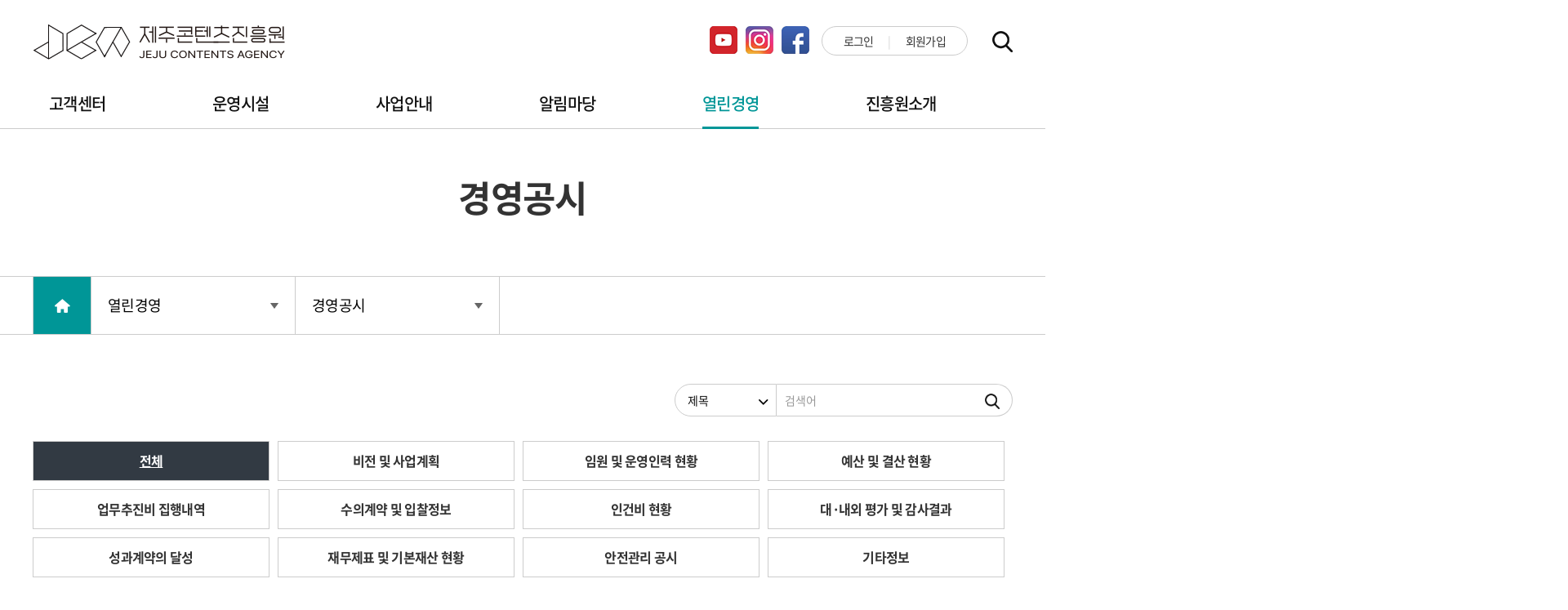

--- FILE ---
content_type: text/html;charset=UTF-8
request_url: https://ofjeju.kr/open/disclosure.htm
body_size: 57455
content:
<!DOCTYPE html>
<!--[if IE 8]> <html lang="ko" class="ie8"> <![endif]-->
<!--[if !IE]><!-->
<html lang="ko">
<!--<![endif]-->
<head>
	<meta charset="utf-8" />
	<meta http-equiv="X-UA-Compatible" content="IE=edge" />
	<title>경영공시 - 제주콘텐츠진흥원</title>
	<meta name="viewport" content="width=device-width">
<!-- <meta name="naver-site-verification" content="eb6c460387180e8be4699353b82abf42c4589c60" />  -->
<meta name="naver-site-verification" content="614d8adabfde2b75203d263f7529534bcaa012a7" />
<meta name="naver-site-verification" content="da2a673530ef03538ddfab6af0b2ecf1b573a8eb" />
<meta name="naver-site-verification" content="614d8adabfde2b75203d263f7529534bcaa012a7" />

	<link rel="icon" href="/pub/site/default/images/common/favicon.png"/>
	<link href="/pub/ca/plugins/bootstrap/css/bootstrap.min.css" rel="stylesheet" />
	<link href="/pub/css/no-responsive.css" rel="stylesheet" />
	<link href="/pub/ca/plugins/jquery-ui/themes/base/minified/jquery-ui.min.css" rel="stylesheet" />
	<link href="/pub/ca/plugins/font-awesome/css/font-awesome.min.css" rel="stylesheet" />
	<link rel="stylesheet" href="/pub/css/common.css" media="all" />
	<link rel="stylesheet" href="/pub/site/default/dist/css/jejunet.min.css">
	<link rel="stylesheet" href="/pub/site/default/js/owlcarousel/assets/owl.carousel.min.css">
	<link rel="stylesheet" href="/pub/site/default/css/layout.css?version=20260120165938">
	<link rel="stylesheet" href="/pub/site/default/css/mobile.css?version=20260120165938">
	
	
	
		<link rel="stylesheet" href="/pub/css/board/default.css" media="all" />
	<link rel="stylesheet" href="/pub/css/board/sharebiz.css" media="all" />
		
	<link rel="stylesheet" href="/pub/site/default/css/sub.css?version=20260120165938" media="all" />
	<link rel="stylesheet" href="/pub/site/default/css/sub2.css?version=20260120165938" media="all" />


		
	<!--[if lt IE 9]>
	<script src="/pub/ca/crossbrowserjs/html5shiv.js"></script>
	<script src="/pub/ca/crossbrowserjs/respond.min.js"></script>
	<![endif]-->
	<script>
	var _URL = {scheme: 'https', server: 'ofjeju.kr', port: '443', uri: '/open/disclosure.htm', query: ''};
	</script>
	<script>
        var _IE8 = false;
    </script>
</head>
<body >

	<a href="#main" class="sr-only sr-only-focusable">
	<div class="container">본문 바로가기</div>
</a>

<div id="header" class="header">
	<h1><a href="/index.htm"><img src="/pub/site/default/images/main/logo_main.png" alt="제주콘텐츠진흥원" /></a></h1>
	<div class="m-menu">
		<div class="top-right-div">
			<ul class="top-sns clearfix">
				<li><a href="https://www.youtube.com/@%EC%A0%9C%EC%A3%BC%EC%BD%98%ED%85%90%EC%B8%A0%EC%A7%84%ED%9D%A5%EC%9B%90" target="_blank"><img src="/pub/site/default/images/main/youtube_ico.png" /></a></li>
				<li><a href="https://www.instagram.com/ofjeju.kr/" target="_blank"><img src="/pub/site/default/images/main/Instagram_ico.png" /></a></li>
				<li><a href="https://www.facebook.com/JejuContentsAgency/?locale=ko_KR" target="_blank"><img src="/pub/site/default/images/main/facebook_ico.png" /></a></li>
			</ul>
			<ul class="top-util clearfix">
									<li><a href="/mypage/login.htm">로그인</a></li>
					<li><a href="/mypage/join.htm">회원가입</a></li>
							</ul><!-- top-util -->
		</div>
		<div id="gnb" class="gnb">
			<div class="container">
				<div class="row">
					<h2 class="sr-only">주메뉴</h2>
					      					  <div class="menu menu1">
												<h3><a href="/cscenter.htm" class="">고객센터</a></h3>
																		<div class="depth-menu"  class="">
						  <ul class="list-unstyled clearfix">
							 							<li class="">
							  							  								  <a href="/cscenter/qna.htm" class="">문의사항  </a>
							  															</li>
							 						  </ul>
						</div> <!--gnb-submenu-->
											  </div><!-- gnb-menus -->
					     					  <div class="menu menu2">
												<h3><a href="/facilities.htm" class="">운영시설</a></h3>
																		<div class="depth-menu"  class="">
						  <ul class="list-unstyled clearfix">
							   							<li class="">
							  							  	 								  								    								  								  								   							  <a href="/facilities/aca.htm" class="">아시아CGI애니메이션센터  <i class="icon-down-open hidden-sm-up  chang-icon"></i></a>
							  																<ul>
								   																		<li><a href="/facilities/aca/Introduce.htm" class="">ACA센터는?</a></li>
																	    																		<li><a href="/facilities/aca/vision.htm" class="">비전 및 추진전략</a></li>
																	      																		<li><a href="/facilities/aca/allinone.htm" class="">All-in ONE 지원시스템</a></li>
																	    																		<li><a href="/facilities/aca/facilities.htm" class="">주요시설</a></li>
																	    																		<li><a href="/facilities/aca/location.htm" class="">오시는길</a></li>
																	     								</ul>
															</li>
							  							<li class="">
							  							  <a href="http://jejuckl.kr/" target="_blank" title="새창">제주콘텐츠코리아랩 <i class="icon-popup" title="새창"></i></a>
							  																<ul>
								  								</ul>
															</li>
							  							<li class="">
							  							  <a href="https://webtoonjeju.kr" target="_blank" title="새창">제주웹툰캠퍼스 <i class="icon-popup" title="새창"></i></a>
							  																<ul>
								  								</ul>
															</li>
							  							<li class="">
							  							  <a href="http://hallim.scinema.org " target="_blank" title="새창">한림작은영화관 <i class="icon-popup" title="새창"></i></a>
							  																<ul>
								  								</ul>
															</li>
							  							<li class="">
							  							  <a href="https://jemu.kr" target="_blank" title="새창">제주음악창작소 JEMU <i class="icon-popup" title="새창"></i></a>
							  																<ul>
								  								</ul>
															</li>
							  							<li class="">
							  							  <a href="https://jejustudio.or.kr" target="_blank" title="새창">제주실내영상스튜디오 <i class="icon-popup" title="새창"></i></a>
							  																<ul>
								  								</ul>
															</li>
							    							<li class="">
							  							  <a href="http://www.be-in.kr/Home/Main" target="_blank" title="새창">BeIN; <i class="icon-popup" title="새창"></i></a>
							  																<ul>
								  								</ul>
															</li>
							 						  </ul>
						</div> <!--gnb-submenu-->
											  </div><!-- gnb-menus -->
					     					  <div class="menu menu3">
												<h3><a href="/bussiness.htm" class="">사업안내</a></h3>
																		<div class="depth-menu"  class="">
						  <ul class="list-unstyled clearfix">
							 							<li class="">
							  							  	 								  								  								   							  <a href="/bussiness/businessinfo.htm" class="">사업안내  <i class="icon-down-open hidden-sm-up  chang-icon"></i></a>
							  																<ul>
								   																		<li><a href="/bussiness/businessinfo/plan2019.htm" class="">연간사업계획</a></li>
																	    																		<li><a href="/bussiness/businessinfo/business.htm" class="">사업신청</a></li>
																	    																		<li><a href="/bussiness/businessinfo/application.htm" class="">교육신청</a></li>
																	     								</ul>
															</li>
							  							<li class="">
							  							  	 								    								      								 							  <a href="/bussiness/rental.htm" class="">장비대여  <i class="icon-down-open hidden-sm-up  chang-icon"></i></a>
							  																<ul>
								   																		<li><a href="/bussiness/rental/acacenter.htm" class="">대여안내</a></li>
																	      																		<li><a href="/bussiness/rental/facilityequipment.htm" class="">시설/장비예약</a></li>
																	        																		<li><a href="/bussiness/rental/applicationform.htm" class="">장비대여 신청서양식</a></li>
																	   								</ul>
															</li>
							  							<li class="">
							  							  	 								  								 							  <a href="/bussiness/location.htm" class="">로케이션  <i class="icon-down-open hidden-sm-up  chang-icon"></i></a>
							  																<ul>
								   																		<li><a href="/bussiness/location/locationsearch.htm" class="">로케이션 검색</a></li>
																	    																		<li><a href="/bussiness/location/locationapplication.htm" class="">로케이션 신청</a></li>
																	   								</ul>
															</li>
							 						  </ul>
						</div> <!--gnb-submenu-->
											  </div><!-- gnb-menus -->
					     					  <div class="menu menu4">
												<h3><a href="/communication.htm" class="">알림마당</a></h3>
																		<div class="depth-menu"  class="">
						  <ul class="list-unstyled clearfix">
							 							<li class="">
							  							  	      							  <a href="/communication/notifications.htm" class="">공지사항  </a>
							  															</li>
							  							<li class="">
							  							  	  							  <a href="/communication/employment.htm" class="">채용공고  </a>
							  															</li>
							  							<li class="">
							  							  								  <a href="/communication/press.htm" class="">언론보도  </a>
							  															</li>
							  							<li class="">
							  							  	 								  								  								  								  								  								  								 							  <a href="/communication/report.htm" class="">성과보고  <i class="icon-down-open hidden-sm-up  chang-icon"></i></a>
							  																<ul>
								   																		<li><a href="/communication/report/2024.htm" class="">2024성과보고</a></li>
																	    																		<li><a href="/communication/report/2023.htm" class="">2023성과보고</a></li>
																	    																		<li><a href="/communication/report/2022.htm" class="">2022성과보고</a></li>
																	    																		<li><a href="/communication/report/2021.htm" class="">2021성과보고</a></li>
																	    																		<li><a href="/communication/report/2020.htm" class="">2020성과보고</a></li>
																	    																		<li><a href="/communication/report/2019.htm" class="">2019성과보고</a></li>
																	    																		<li><a href="/communication/report/2018.htm" class="">2018성과보고</a></li>
																	   								</ul>
															</li>
							  							<li class="">
							  							  								  <a href="/communication/photonews.htm" class="">포토뉴스  </a>
							  															</li>
							    							<li class="">
							  							  	 								   							  <a href="/communication/works.htm" class="">영상자료  <i class="icon-down-open hidden-sm-up  chang-icon"></i></a>
							  																<ul>
								   																		<li><a href="/communication/works/location.htm" class="">제주로케이션영상</a></li>
																	     								</ul>
															</li>
							  							<li class="">
							  							  	   								  								  								 							  <a href="/communication/townactivity.htm" class="">마을공동체 미디어  <i class="icon-down-open hidden-sm-up  chang-icon"></i></a>
							  																<ul>
								     																		<li><a href="/communication/townactivity/video.htm" class="">마을영상</a></li>
																	    																		<li><a href="/communication/townactivity/radio.htm" class="">마을라디오</a></li>
																	    																		<li><a href="/communication/townactivity/magazine.htm" class="">마을신문·마을매거진</a></li>
																	   								</ul>
															</li>
							  							<li class="">
							  							  	 								 							  <a href="/communication/account.htm" class="">계약정보  <i class="icon-down-open hidden-sm-up  chang-icon"></i></a>
							  																<ul>
								   																		<li><a href="/communication/account/bid.htm" class="">입찰공고</a></li>
																	   								</ul>
															</li>
							        							<li class="">
							  							  	 								  								 							  <a href="/communication/productdb.htm" class="">제주문화콘텐츠생산주체DB  <i class="icon-down-open hidden-sm-up  chang-icon"></i></a>
							  																<ul>
								   																		<li><a href="/communication/productdb/company.htm" class="">제주콘텐츠기업</a></li>
																	    																		<li><a href="/communication/productdb/creator.htm" class="">제주콘텐츠창작자</a></li>
																	   								</ul>
															</li>
							 						  </ul>
						</div> <!--gnb-submenu-->
											  </div><!-- gnb-menus -->
					     					  <div class="menu menu5">
												<h3><a href="/open.htm" class=" active ">열린경영</a></h3>
																		<div class="depth-menu"  class=" active ">
						  <ul class="list-unstyled clearfix">
							 							<li class="">
							  							  	            							  <a href="/open/disclosure.htm" class=" active ">경영공시  </a>
							  															</li>
							  							<li class="">
							  							  <a href="https://www.cleaneye.go.kr/index.jsp" target="_blank" title="새창">클린아이경영정보공개시스템 <i class="icon-popup" title="새창"></i></a>
							  															</li>
							  							<li class="">
							  							  	 								  								  								  								 							  <a href="/open/rightsmanagement.htm" class="">ESG 지속가능경영  <i class="icon-down-open hidden-sm-up  chang-icon"></i></a>
							  																<ul>
								   																		<li><a href="/open/rightsmanagement/right.htm" class="">윤리경영</a></li>
																	    																		<li><a href="/open/rightsmanagement/charter.htm" class="">인권경영 헌장</a></li>
																	    																		<li><a href="/open/rightsmanagement/integrity.htm" class="">청렴서약</a></li>
																	    																		<li><a href="/open/rightsmanagement/conflict.htm" class="">행동강령</a></li>
																	   								</ul>
															</li>
							  							<li class="">
							  							  	 								  								 							  <a href="/open/info.htm" class="">정보공개  <i class="icon-down-open hidden-sm-up  chang-icon"></i></a>
							  																<ul>
								   																		<li><a href="/open/info/open.htm" class="">정보공개제도</a></li>
																	    																		<li><a href="/open/info/results.htm" class="">국외출장결과</a></li>
																	   								</ul>
															</li>
							  							<li class="">
							  							  	             								    								     							  <a href="/open/integrity.htm" class="">신고센터  <i class="icon-down-open hidden-sm-up  chang-icon"></i></a>
							  																<ul>
								               																		<li><a href="/open/integrity/public.htm" class="">공익신고</a></li>
																	      																																										<li><a href="/mypage/login.htm?tourl=/open/disclosure.htm" onclick="return confirm('로그인이 필요한 기능입니다.\n지금 로그인하시겠습니까 ?');" target="_blank" title="새창" class="link">통합신고</a></li>
																																							       								</ul>
															</li>
							 						  </ul>
						</div> <!--gnb-submenu-->
											  </div><!-- gnb-menus -->
					     					  <div class="menu menu6">
												<h3><a href="/Introduce.htm" class="">진흥원소개</a></h3>
																		<div class="depth-menu"  class="">
						  <ul class="list-unstyled clearfix">
							 							<li class="">
							  							  								  <a href="/Introduce/greeting.htm" class="">인사말  </a>
							  															</li>
							  							<li class="">
							  							  								  <a href="/Introduce/purposeandhistory.htm" class="">설립목적 및 연혁  </a>
							  															</li>
							  							<li class="">
							  							  								  <a href="/Introduce/vision.htm" class="">비전 및 전략  </a>
							  															</li>
							  							<li class="">
							  							  								  <a href="/Introduce/training.htm" class="">인재양성  </a>
							  															</li>
							  							<li class="">
							  							  								  <a href="/Introduce/organization.htm" class=""> 조직도  </a>
							  															</li>
							  							<li class="">
							  							  								  <a href="/Introduce/directors.htm" class="">이사회명단  </a>
							  															</li>
							  							<li class="">
							  							  								  <a href="/Introduce/ci.htm" class="">CI소개  </a>
							  															</li>
							  							<li class="">
							  							  								  <a href="/Introduce/location.htm" class="">오시는 길  </a>
							  															</li>
							 						  </ul>
						</div> <!--gnb-submenu-->
											  </div><!-- gnb-menus -->
					          					<p class="all-menu-close"><a href="#"><img src="/pub/site/default/images/common/btn_close.png" alt="전체메뉴 닫기"></a></p>
				</div><!-- row -->
			</div><!-- container -->
		</div><!-- gnb -->
	</div><!-- m-menu -->
	<p class="menu-open"><a href="#"><img src="/pub/site/default/images/main/ic_menu.png"  alt="메뉴보기" /></a></p>
	<p class="search-btn"><a class="search-open" href="#"><img src="/pub/site/default/images/main/util_ic_search.png"  alt="검색보기" /></a><a class="search-close" href="#"><img src="/pub/site/default/images/main/ic_close.png"  alt="검색 닫기" /></a></p>
	<div class="top-search-wrap">
		<div class="container">
			<div class="row">
				<form action="/help/search.htm" method="get" class="clearfix">
					<fieldset>
						<legend>통합검색</legend>
						<input type="text" title="검색어 입력란" placeholder="검색어를 입력하세요"  name="q" />
						 <button type="submit"><i class="icon-search" title="검색"><span>검색버튼</span></i></button>
					</fieldset>
				</form>
			</div><!-- row -->
		</div><!-- container -->
	</div><!-- top-search-wrap -->
	<div class="header-line">&nbsp;</div>
</div><!-- header -->

	
	<div id="subContents" class="sub">
		<div class="sub-top">
			<h1>
									경영공시
							</h1>
		</div><!-- sub-top -->
		<div><div class="sub-menu">
	<div class="container">
	<div class="row">
		<ul class="list-unstyled sub-menu-list">
			<li class="home"><a href="/" class="bypass"><i class="icon-home"><span>홈</span></i></a></li>
			<li><a href="/open.htm">열린경영 <img src="/pub/site/default/images/sub/loca_btn_down.png" alt="메뉴 열기"></a>
				<ul class="list-unstyled">
					   													<li><a href="/cscenter.htm">고객센터</a></li>
											  													<li><a href="/facilities.htm">운영시설</a></li>
											  													<li><a href="/bussiness.htm">사업안내</a></li>
											  													<li><a href="/communication.htm">알림마당</a></li>
											  													<li><a href="/open.htm">열린경영</a></li>
											  													<li><a href="/Introduce.htm">진흥원소개</a></li>
											       				</ul>
			</li>
						<li><a href="/open/disclosure.htm">경영공시 <img src="/pub/site/default/images/sub/loca_btn_down.png" alt="메뉴 열기"></a>
				<ul class="list-unstyled">
					 													<li><a href="/open/disclosure.htm">경영공시</a></li>
											  													<li><a href="https://www.cleaneye.go.kr/index.jsp" target="_blank" title="새창">클린아이경영정보공개시스템</a></li>
											  													<li><a href="/open/rightsmanagement.htm">ESG 지속가능경영</a></li>
											  													<li><a href="/open/info.htm">정보공개</a></li>
											  													<li><a href="/open/integrity.htm">신고센터</a></li>
											 				</ul>
			</li>
								</ul>
	</div><!-- row -->
	</div><!-- container -->
</div><!-- sub-menu --></div>

		<div class="sub-contents">
			<div class="container">
			<div class="row">

				
				
					
					              
										
					
					
										
				




																		
								
								<div class="module-wrapper">
	
	 <div class="defaultBoard">

			<!-- <div>전체 334 건</div>  -->
	
	
	<div class="bottomFormBox">
		<div class="alert alert-default" style="">
			<form action="/open/disclosure.htm" class="form-inline" method="get">
				<div class="rightForm form-group">
					<label for="qType" class="sr-only">검색조건</label>
					<div class="select_none">
						<select name="qType" id="qType" class="form-control" style="">
							<option value="title" >제목</option>
							<option value="contents" >내용</option>
							<option value="writer" >작성자</option>
							<option value="titlecontents" >제목+내용</option>
						</select>
					</div>
					<label for="q" class="control-label sr-only">검색어</label> <input type="text" name="q" id="q" class="form-control" value="" placeholder="검색어" style="" />
					<button type="submit" class="btn btn-primary" title="게시물 검색" style="">
						<img src="/pub/site/default/images/main/util_ic_search.png" alt="게시물 검색">
					</button>
					<!-- <a href="/open/disclosure.htm" class="btn btn-default" title="초기화" style="border:1px solid #ccc; height: 52px; font-size: 23px; padding: 10px 12px 10px 5px; border-radius: 0 30px 30px 0; color: #888; border-left: 0 none;"><i class="fa fa-rotate-left icon-ccw"></i></a> -->

				</div>
				<!-- rightForm -->
			</form>
		</div>
		<!-- alert-default -->
	</div>
	<!-- bottomFormBox -->
	
				<div class="alert alert-success category">
			<h5><a href="/open/disclosure.htm" class="  active ">전체<!-- (334건) --></a></h5>
						<h5><a href="/open/disclosure.htm?category=19" class="">비전 및 사업계획<!--  (9건) --></a></h5>
						<h5><a href="/open/disclosure.htm?category=18" class="">임원 및 운영인력 현황<!--  (12건) --></a></h5>
						<h5><a href="/open/disclosure.htm?category=7" class="">예산 및 결산 현황<!--  (14건) --></a></h5>
						<h5><a href="/open/disclosure.htm?category=10" class="">업무추진비 집행내역<!--  (91건) --></a></h5>
						<h5><a href="/open/disclosure.htm?category=11" class="">수의계약 및 입찰정보<!--  (87건) --></a></h5>
						<h5><a href="/open/disclosure.htm?category=8" class="">인건비 현황<!--  (7건) --></a></h5>
						<h5><a href="/open/disclosure.htm?category=9" class="">대·내외 평가 및 감사결과<!--  (31건) --></a></h5>
						<h5><a href="/open/disclosure.htm?category=12" class="">성과계약의 달성<!--  (6건) --></a></h5>
						<h5><a href="/open/disclosure.htm?category=20" class="">재무제표 및 기본재산 현황<!--  (12건) --></a></h5>
						<h5><a href="/open/disclosure.htm?category=22" class="">안전관리 공시<!--  (10건) --></a></h5>
						<h5><a href="/open/disclosure.htm?category=21" class="">기타정보<!--  (54건) --></a></h5>
			
		</div>
		
	<table class="table table-list table-hover" ><!-- summary="경영공시-일반현황 게시물 목록의 제목,작성자,작성일 정보" -->
		<caption>
			<span class="sr-only"> 경영공시 게시물 목록을 게시물번호, 분류,  제목, 첨부파일 수, 등록일, 조회수로 나타낸 표입니다.</span>
		</caption>
		<colgroup>
							<col class="hidden-md-down" style="width:7%;" />
					<col class="hidden-md-down" style="width:15%;" />					<col style="width:auto;" />
				<col class="hidden-md-down" style="width:7%;" />
				<col style="width:15%;" />
												<col class="hidden-md-down" style="width:7%;" />
					</colgroup>
		<thead>
			<tr>
								<th class="hidden-md-down"><span>No.</span></th>
									<th class="hidden-md-down"><span>분류</span></th>
													<th><span>제목</span></th>
				<th class="hidden-md-down"><span>첨부</span></th>
				<th><span>등록일</span></th>
												<th class="last hidden-md-down"><span>조회</span></th>
			</tr>
		</thead>
		<tbody>
									<tr class="">
				<td class="hidden-md-down">334</td>
				 <td class="hidden-md-down"><span class="article-category ">임원 및 운영인력 현황</span></td> 				<td class="title" data-tooltip="true" data-toggle="tooltip" data-container="body" data-placement="right" title="2025년 임직원 친인척 채용 현황(2025.12.기준)">
																 <a class="hidden-md-down" href="/open/disclosure.htm?act=view&amp;seq=2073409" title="2025년 임직원 친인척 채용 현황(2025.12.기준)">2025년 임직원 친인척 채용 현황(2025.12.기준)</a>
						<a class="hidden-sm-down" href="/open/disclosure.htm?act=view&amp;seq=2073409" title="2025년 임직원 친인척 채용 현황(2025.12.기준)">2025년 임직원 친인척 채용 현황(2025.12.기준)</a>
										 
														</td>
				<td class="hidden-md-down">  </td>
				<td class="date">2026-01-13</td>
												<td class="hidden-md-down">83</td>
			</tr>
						<tr class="">
				<td class="hidden-md-down">333</td>
				 <td class="hidden-md-down"><span class="article-category ">안전관리 공시</span></td> 				<td class="title" data-tooltip="true" data-toggle="tooltip" data-container="body" data-placement="right" title="2025년 하반기 정기안전보고서">
																 <a class="hidden-md-down" href="/open/disclosure.htm?act=view&amp;seq=2073407" title="2025년 하반기 정기안전보고서">2025년 하반기 정기안전보고서</a>
						<a class="hidden-sm-down" href="/open/disclosure.htm?act=view&amp;seq=2073407" title="2025년 하반기 정기안전보고서">2025년 하반기 정기안전보고서</a>
										 
														</td>
				<td class="hidden-md-down">  <a href="/open/disclosure.htm?act=download&amp;seq=2073407&amp;no=1" class="badge" data-tooltip="true" data-toggle="tooltip" title="		
			<i class='fa fa-file-pdf-o'></i>
	 2025년 하반기 정기안전보고서.pdf" data-html="true" style="font-size: 16px; padding-top: 0px; border-radius: 50%; font-weight: 500; max-width: 22px; max-height: 22px; line-height: 21px;">1</a>  </td>
				<td class="date">2026-01-12</td>
												<td class="hidden-md-down">84</td>
			</tr>
						<tr class="">
				<td class="hidden-md-down">332</td>
				 <td class="hidden-md-down"><span class="article-category ">안전관리 공시</span></td> 				<td class="title" data-tooltip="true" data-toggle="tooltip" data-container="body" data-placement="right" title="2025년 상반기 정기안전보고서">
																 <a class="hidden-md-down" href="/open/disclosure.htm?act=view&amp;seq=2073406" title="2025년 상반기 정기안전보고서">2025년 상반기 정기안전보고서</a>
						<a class="hidden-sm-down" href="/open/disclosure.htm?act=view&amp;seq=2073406" title="2025년 상반기 정기안전보고서">2025년 상반기 정기안전보고서</a>
										 
														</td>
				<td class="hidden-md-down">  <a href="/open/disclosure.htm?act=download&amp;seq=2073406&amp;no=1" class="badge" data-tooltip="true" data-toggle="tooltip" title="		
			<i class='fa fa-file-pdf-o'></i>
	 2025년 상반기 정기안전보고서.pdf" data-html="true" style="font-size: 16px; padding-top: 0px; border-radius: 50%; font-weight: 500; max-width: 22px; max-height: 22px; line-height: 21px;">1</a>  </td>
				<td class="date">2026-01-12</td>
												<td class="hidden-md-down">94</td>
			</tr>
						<tr class="">
				<td class="hidden-md-down">331</td>
				 <td class="hidden-md-down"><span class="article-category ">안전관리 공시</span></td> 				<td class="title" data-tooltip="true" data-toggle="tooltip" data-container="body" data-placement="right" title="2024년 하반기 정기안전보고서">
																 <a class="hidden-md-down" href="/open/disclosure.htm?act=view&amp;seq=2073405" title="2024년 하반기 정기안전보고서">2024년 하반기 정기안전보고서</a>
						<a class="hidden-sm-down" href="/open/disclosure.htm?act=view&amp;seq=2073405" title="2024년 하반기 정기안전보고서">2024년 하반기 정기안전보고서</a>
										 
														</td>
				<td class="hidden-md-down">  <a href="/open/disclosure.htm?act=download&amp;seq=2073405&amp;no=1" class="badge" data-tooltip="true" data-toggle="tooltip" title="		
			<i class='fa fa-file-pdf-o'></i>
	 2024년 하반기 정기안전보고서.pdf" data-html="true" style="font-size: 16px; padding-top: 0px; border-radius: 50%; font-weight: 500; max-width: 22px; max-height: 22px; line-height: 21px;">1</a>  </td>
				<td class="date">2026-01-12</td>
												<td class="hidden-md-down">81</td>
			</tr>
						<tr class="">
				<td class="hidden-md-down">330</td>
				 <td class="hidden-md-down"><span class="article-category ">수의계약 및 입찰정보</span></td> 				<td class="title" data-tooltip="true" data-toggle="tooltip" data-container="body" data-placement="right" title="수의계약 공개 내역서(25.12월 계약건)">
																 <a class="hidden-md-down" href="/open/disclosure.htm?act=view&amp;seq=2073404" title="수의계약 공개 내역서(25.12월 계약건)">수의계약 공개 내역서(25.12월 계약건)</a>
						<a class="hidden-sm-down" href="/open/disclosure.htm?act=view&amp;seq=2073404" title="수의계약 공개 내역서(25.12월 계약건)">수의계약 공개 내역서(25.12월 계약건)</a>
										 
														</td>
				<td class="hidden-md-down">  <a href="/open/disclosure.htm?act=download&amp;seq=2073404&amp;no=1" class="badge" data-tooltip="true" data-toggle="tooltip" title="		
			<i class='fa fa-file-pdf-o'></i>
	 12월 수의계약 내역 정보공개.pdf" data-html="true" style="font-size: 16px; padding-top: 0px; border-radius: 50%; font-weight: 500; max-width: 22px; max-height: 22px; line-height: 21px;">1</a>  </td>
				<td class="date">2026-01-09</td>
												<td class="hidden-md-down">121</td>
			</tr>
						<tr class="">
				<td class="hidden-md-down">329</td>
				 <td class="hidden-md-down"><span class="article-category ">기타정보</span></td> 				<td class="title" data-tooltip="true" data-toggle="tooltip" data-container="body" data-placement="right" title="2026년 녹색제품 구매계획">
																 <a class="hidden-md-down" href="/open/disclosure.htm?act=view&amp;seq=2073402" title="2026년 녹색제품 구매계획">2026년 녹색제품 구매계획</a>
						<a class="hidden-sm-down" href="/open/disclosure.htm?act=view&amp;seq=2073402" title="2026년 녹색제품 구매계획">2026년 녹색제품 구매계획</a>
										 
														</td>
				<td class="hidden-md-down">  <a href="/open/disclosure.htm?act=download&amp;seq=2073402&amp;no=1" class="badge" data-tooltip="true" data-toggle="tooltip" title="		
			<i class='fa fa-file-pdf-o'></i>
	 2026년 제주콘텐츠진흥원 녹색제품 구매 계획(안).pdf" data-html="true" style="font-size: 16px; padding-top: 0px; border-radius: 50%; font-weight: 500; max-width: 22px; max-height: 22px; line-height: 21px;">1</a>  </td>
				<td class="date">2026-01-07</td>
												<td class="hidden-md-down">99</td>
			</tr>
						<tr class="">
				<td class="hidden-md-down">328</td>
				 <td class="hidden-md-down"><span class="article-category ">비전 및 사업계획</span></td> 				<td class="title" data-tooltip="true" data-toggle="tooltip" data-container="body" data-placement="right" title="2026년 진흥원사업계획안">
																 <a class="hidden-md-down" href="/open/disclosure.htm?act=view&amp;seq=2073401" title="2026년 진흥원사업계획안">2026년 진흥원사업계획안</a>
						<a class="hidden-sm-down" href="/open/disclosure.htm?act=view&amp;seq=2073401" title="2026년 진흥원사업계획안">2026년 진흥원사업계획안</a>
										 
														</td>
				<td class="hidden-md-down">  <a href="/open/disclosure.htm?act=download&amp;seq=2073401&amp;no=1" class="badge" data-tooltip="true" data-toggle="tooltip" title="		
			<i class='fa fa-file-word-o'></i>
	 2026년 진흥원사업계획안.hwp" data-html="true" style="font-size: 16px; padding-top: 0px; border-radius: 50%; font-weight: 500; max-width: 22px; max-height: 22px; line-height: 21px;">1</a>  </td>
				<td class="date">2026-01-06</td>
												<td class="hidden-md-down">128</td>
			</tr>
						<tr class="">
				<td class="hidden-md-down">327</td>
				 <td class="hidden-md-down"><span class="article-category ">기타정보</span></td> 				<td class="title" data-tooltip="true" data-toggle="tooltip" data-container="body" data-placement="right" title="2025년 녹색제품 구매실적">
																 <a class="hidden-md-down" href="/open/disclosure.htm?act=view&amp;seq=2073400" title="2025년 녹색제품 구매실적">2025년 녹색제품 구매실적</a>
						<a class="hidden-sm-down" href="/open/disclosure.htm?act=view&amp;seq=2073400" title="2025년 녹색제품 구매실적">2025년 녹색제품 구매실적</a>
										 
														</td>
				<td class="hidden-md-down">  <a href="/open/disclosure.htm?act=download&amp;seq=2073400&amp;no=1" class="badge" data-tooltip="true" data-toggle="tooltip" title="		
			<i class='fa fa-file-pdf-o'></i>
	 2025년 제주콘텐츠진흥원 녹색제품 구매 결과보고.pdf" data-html="true" style="font-size: 16px; padding-top: 0px; border-radius: 50%; font-weight: 500; max-width: 22px; max-height: 22px; line-height: 21px;">1</a>  </td>
				<td class="date">2026-01-06</td>
												<td class="hidden-md-down">111</td>
			</tr>
						<tr class="">
				<td class="hidden-md-down">326</td>
				 <td class="hidden-md-down"><span class="article-category ">기타정보</span></td> 				<td class="title" data-tooltip="true" data-toggle="tooltip" data-container="body" data-placement="right" title="(재)제주콘텐츠진흥원 관서업무비 2025년 12월 집행내역 공시">
																 <a class="hidden-md-down" href="/open/disclosure.htm?act=view&amp;seq=2073399" title="(재)제주콘텐츠진흥원 관서업무비 2025년 12월 집행내역 공시">(재)제주콘텐츠진흥원 관서업무비 2025년 12월 집행내역 공시</a>
						<a class="hidden-sm-down" href="/open/disclosure.htm?act=view&amp;seq=2073399" title="(재)제주콘텐츠진흥원 관서업무비 2025년 12월 집행내역 공시">(재)제주콘텐츠진흥원 관서업무비 2025년 12월 집행내역 공시..</a>
										 
														</td>
				<td class="hidden-md-down">  <a href="/open/disclosure.htm?act=download&amp;seq=2073399&amp;no=1" class="badge" data-tooltip="true" data-toggle="tooltip" title="		
			<i class='fa fa-file-pdf-o'></i>
	 2025년 12월 관서업무비 집행내역.pdf" data-html="true" style="font-size: 16px; padding-top: 0px; border-radius: 50%; font-weight: 500; max-width: 22px; max-height: 22px; line-height: 21px;">1</a>  </td>
				<td class="date">2026-01-06</td>
												<td class="hidden-md-down">118</td>
			</tr>
						<tr class="">
				<td class="hidden-md-down">325</td>
				 <td class="hidden-md-down"><span class="article-category ">업무추진비 집행내역</span></td> 				<td class="title" data-tooltip="true" data-toggle="tooltip" data-container="body" data-placement="right" title="재)제주콘텐츠진흥원 업무추진비 2025년 12월 집행내역 공시">
																 <a class="hidden-md-down" href="/open/disclosure.htm?act=view&amp;seq=2073398" title="재)제주콘텐츠진흥원 업무추진비 2025년 12월 집행내역 공시">재)제주콘텐츠진흥원 업무추진비 2025년 12월 집행내역 공시</a>
						<a class="hidden-sm-down" href="/open/disclosure.htm?act=view&amp;seq=2073398" title="재)제주콘텐츠진흥원 업무추진비 2025년 12월 집행내역 공시">재)제주콘텐츠진흥원 업무추진비 2025년 12월 집행내역 공시..</a>
										 
														</td>
				<td class="hidden-md-down">  <a href="/open/disclosure.htm?act=download&amp;seq=2073398&amp;no=1" class="badge" data-tooltip="true" data-toggle="tooltip" title="		
			<i class='fa fa-file-pdf-o'></i>
	 2025년 12월 업무추진비 집행내역.pdf" data-html="true" style="font-size: 16px; padding-top: 0px; border-radius: 50%; font-weight: 500; max-width: 22px; max-height: 22px; line-height: 21px;">1</a>  </td>
				<td class="date">2026-01-06</td>
												<td class="hidden-md-down">137</td>
			</tr>
						<tr class="">
				<td class="hidden-md-down">324</td>
				 <td class="hidden-md-down"><span class="article-category ">수의계약 및 입찰정보</span></td> 				<td class="title" data-tooltip="true" data-toggle="tooltip" data-container="body" data-placement="right" title="수의계약 공개 내역서(25.11월 계약건)">
																 <a class="hidden-md-down" href="/open/disclosure.htm?act=view&amp;seq=2073392" title="수의계약 공개 내역서(25.11월 계약건)">수의계약 공개 내역서(25.11월 계약건)</a>
						<a class="hidden-sm-down" href="/open/disclosure.htm?act=view&amp;seq=2073392" title="수의계약 공개 내역서(25.11월 계약건)">수의계약 공개 내역서(25.11월 계약건)</a>
										 
														</td>
				<td class="hidden-md-down">  <a href="/open/disclosure.htm?act=download&amp;seq=2073392&amp;no=1" class="badge" data-tooltip="true" data-toggle="tooltip" title="		
			<i class='fa fa-file-pdf-o'></i>
	 11월 수의계약 내역 정보공개.pdf" data-html="true" style="font-size: 16px; padding-top: 0px; border-radius: 50%; font-weight: 500; max-width: 22px; max-height: 22px; line-height: 21px;">1</a>  </td>
				<td class="date">2025-12-10</td>
												<td class="hidden-md-down">283</td>
			</tr>
						<tr class="">
				<td class="hidden-md-down">323</td>
				 <td class="hidden-md-down"><span class="article-category ">업무추진비 집행내역</span></td> 				<td class="title" data-tooltip="true" data-toggle="tooltip" data-container="body" data-placement="right" title="재)제주콘텐츠진흥원 업무추진비 2025년 11월 집행내역 공시">
																 <a class="hidden-md-down" href="/open/disclosure.htm?act=view&amp;seq=2073390" title="재)제주콘텐츠진흥원 업무추진비 2025년 11월 집행내역 공시">재)제주콘텐츠진흥원 업무추진비 2025년 11월 집행내역 공시</a>
						<a class="hidden-sm-down" href="/open/disclosure.htm?act=view&amp;seq=2073390" title="재)제주콘텐츠진흥원 업무추진비 2025년 11월 집행내역 공시">재)제주콘텐츠진흥원 업무추진비 2025년 11월 집행내역 공시..</a>
										 
														</td>
				<td class="hidden-md-down">  <a href="/open/disclosure.htm?act=download&amp;seq=2073390&amp;no=1" class="badge" data-tooltip="true" data-toggle="tooltip" title="		
			<i class='fa fa-file-pdf-o'></i>
	 2025년 11월 업무추진비 집행내역.pdf" data-html="true" style="font-size: 16px; padding-top: 0px; border-radius: 50%; font-weight: 500; max-width: 22px; max-height: 22px; line-height: 21px;">1</a>  </td>
				<td class="date">2025-12-09</td>
												<td class="hidden-md-down">291</td>
			</tr>
						<tr class="">
				<td class="hidden-md-down">322</td>
				 <td class="hidden-md-down"><span class="article-category ">기타정보</span></td> 				<td class="title" data-tooltip="true" data-toggle="tooltip" data-container="body" data-placement="right" title="(재)제주콘텐츠진흥원 관서업무비 2025년 11월 집행내역 공시">
																 <a class="hidden-md-down" href="/open/disclosure.htm?act=view&amp;seq=2073391" title="(재)제주콘텐츠진흥원 관서업무비 2025년 11월 집행내역 공시">(재)제주콘텐츠진흥원 관서업무비 2025년 11월 집행내역 공시</a>
						<a class="hidden-sm-down" href="/open/disclosure.htm?act=view&amp;seq=2073391" title="(재)제주콘텐츠진흥원 관서업무비 2025년 11월 집행내역 공시">(재)제주콘텐츠진흥원 관서업무비 2025년 11월 집행내역 공시..</a>
										 
														</td>
				<td class="hidden-md-down">  <a href="/open/disclosure.htm?act=download&amp;seq=2073391&amp;no=1" class="badge" data-tooltip="true" data-toggle="tooltip" title="		
			<i class='fa fa-file-pdf-o'></i>
	 2025년 11월 관서업무비 집행내역.pdf" data-html="true" style="font-size: 16px; padding-top: 0px; border-radius: 50%; font-weight: 500; max-width: 22px; max-height: 22px; line-height: 21px;">1</a>  </td>
				<td class="date">2025-12-09</td>
												<td class="hidden-md-down">268</td>
			</tr>
						<tr class="">
				<td class="hidden-md-down">321</td>
				 <td class="hidden-md-down"><span class="article-category ">성과계약의 달성</span></td> 				<td class="title" data-tooltip="true" data-toggle="tooltip" data-container="body" data-placement="right" title="2025년 기관장 직무성과 계약서">
																 <a class="hidden-md-down" href="/open/disclosure.htm?act=view&amp;seq=2073389" title="2025년 기관장 직무성과 계약서">2025년 기관장 직무성과 계약서</a>
						<a class="hidden-sm-down" href="/open/disclosure.htm?act=view&amp;seq=2073389" title="2025년 기관장 직무성과 계약서">2025년 기관장 직무성과 계약서</a>
										 
														</td>
				<td class="hidden-md-down">  <a href="/open/disclosure.htm?act=download&amp;seq=2073389&amp;no=1" class="badge" data-tooltip="true" data-toggle="tooltip" title="		
			<i class='fa fa-file-pdf-o'></i>
	 2025년 기관장 직무성과 계약서.pdf" data-html="true" style="font-size: 16px; padding-top: 0px; border-radius: 50%; font-weight: 500; max-width: 22px; max-height: 22px; line-height: 21px;">1</a>  </td>
				<td class="date">2025-12-05</td>
												<td class="hidden-md-down">225</td>
			</tr>
						<tr class="">
				<td class="hidden-md-down">320</td>
				 <td class="hidden-md-down"><span class="article-category ">수의계약 및 입찰정보</span></td> 				<td class="title" data-tooltip="true" data-toggle="tooltip" data-container="body" data-placement="right" title="수의계약 공개 내역서(25.10월 계약건)">
																 <a class="hidden-md-down" href="/open/disclosure.htm?act=view&amp;seq=2073371" title="수의계약 공개 내역서(25.10월 계약건)">수의계약 공개 내역서(25.10월 계약건)</a>
						<a class="hidden-sm-down" href="/open/disclosure.htm?act=view&amp;seq=2073371" title="수의계약 공개 내역서(25.10월 계약건)">수의계약 공개 내역서(25.10월 계약건)</a>
										 
														</td>
				<td class="hidden-md-down">  <a href="/open/disclosure.htm?act=download&amp;seq=2073371&amp;no=1" class="badge" data-tooltip="true" data-toggle="tooltip" title="		
			<i class='fa fa-file-pdf-o'></i>
	 10월 수의계약 내역 정보공개.pdf" data-html="true" style="font-size: 16px; padding-top: 0px; border-radius: 50%; font-weight: 500; max-width: 22px; max-height: 22px; line-height: 21px;">1</a>  </td>
				<td class="date">2025-11-10</td>
												<td class="hidden-md-down">363</td>
			</tr>
						<tr class="">
				<td class="hidden-md-down">319</td>
				 <td class="hidden-md-down"><span class="article-category ">업무추진비 집행내역</span></td> 				<td class="title" data-tooltip="true" data-toggle="tooltip" data-container="body" data-placement="right" title="(재)제주콘텐츠진흥원 업무추진비 2025년 10월 집행내역 공시">
																 <a class="hidden-md-down" href="/open/disclosure.htm?act=view&amp;seq=2073369" title="(재)제주콘텐츠진흥원 업무추진비 2025년 10월 집행내역 공시">(재)제주콘텐츠진흥원 업무추진비 2025년 10월 집행내역 공시</a>
						<a class="hidden-sm-down" href="/open/disclosure.htm?act=view&amp;seq=2073369" title="(재)제주콘텐츠진흥원 업무추진비 2025년 10월 집행내역 공시">(재)제주콘텐츠진흥원 업무추진비 2025년 10월 집행내역 공시..</a>
										 
														</td>
				<td class="hidden-md-down">  <a href="/open/disclosure.htm?act=download&amp;seq=2073369&amp;no=1" class="badge" data-tooltip="true" data-toggle="tooltip" title="		
			<i class='fa fa-file-pdf-o'></i>
	 2025년 10월 업무추진비 집행내역.pdf" data-html="true" style="font-size: 16px; padding-top: 0px; border-radius: 50%; font-weight: 500; max-width: 22px; max-height: 22px; line-height: 21px;">1</a>  </td>
				<td class="date">2025-11-10</td>
												<td class="hidden-md-down">323</td>
			</tr>
						<tr class="">
				<td class="hidden-md-down">318</td>
				 <td class="hidden-md-down"><span class="article-category ">기타정보</span></td> 				<td class="title" data-tooltip="true" data-toggle="tooltip" data-container="body" data-placement="right" title="(재)제주콘텐츠진흥원 관서업무비 2025년 10월 집행내역 공시">
																 <a class="hidden-md-down" href="/open/disclosure.htm?act=view&amp;seq=2073370" title="(재)제주콘텐츠진흥원 관서업무비 2025년 10월 집행내역 공시">(재)제주콘텐츠진흥원 관서업무비 2025년 10월 집행내역 공시</a>
						<a class="hidden-sm-down" href="/open/disclosure.htm?act=view&amp;seq=2073370" title="(재)제주콘텐츠진흥원 관서업무비 2025년 10월 집행내역 공시">(재)제주콘텐츠진흥원 관서업무비 2025년 10월 집행내역 공시..</a>
										 
														</td>
				<td class="hidden-md-down">  <a href="/open/disclosure.htm?act=download&amp;seq=2073370&amp;no=1" class="badge" data-tooltip="true" data-toggle="tooltip" title="		
			<i class='fa fa-file-pdf-o'></i>
	 2025년 10월 관서업무비 집행내역.pdf" data-html="true" style="font-size: 16px; padding-top: 0px; border-radius: 50%; font-weight: 500; max-width: 22px; max-height: 22px; line-height: 21px;">1</a>  </td>
				<td class="date">2025-11-10</td>
												<td class="hidden-md-down">324</td>
			</tr>
						<tr class="">
				<td class="hidden-md-down">317</td>
				 <td class="hidden-md-down"><span class="article-category ">업무추진비 집행내역</span></td> 				<td class="title" data-tooltip="true" data-toggle="tooltip" data-container="body" data-placement="right" title="재)제주콘텐츠진흥원 업무추진비 2025년 9월 집행내역 공시">
																 <a class="hidden-md-down" href="/open/disclosure.htm?act=view&amp;seq=2073335" title="재)제주콘텐츠진흥원 업무추진비 2025년 9월 집행내역 공시">재)제주콘텐츠진흥원 업무추진비 2025년 9월 집행내역 공시</a>
						<a class="hidden-sm-down" href="/open/disclosure.htm?act=view&amp;seq=2073335" title="재)제주콘텐츠진흥원 업무추진비 2025년 9월 집행내역 공시">재)제주콘텐츠진흥원 업무추진비 2025년 9월 집행내역 공시..</a>
										 
														</td>
				<td class="hidden-md-down">  <a href="/open/disclosure.htm?act=download&amp;seq=2073335&amp;no=1" class="badge" data-tooltip="true" data-toggle="tooltip" title="		
			<i class='fa fa-file-pdf-o'></i>
	 2025년 9월 업무추진비 집행내역.pdf" data-html="true" style="font-size: 16px; padding-top: 0px; border-radius: 50%; font-weight: 500; max-width: 22px; max-height: 22px; line-height: 21px;">1</a>  </td>
				<td class="date">2025-10-10</td>
												<td class="hidden-md-down">451</td>
			</tr>
						<tr class="">
				<td class="hidden-md-down">316</td>
				 <td class="hidden-md-down"><span class="article-category ">기타정보</span></td> 				<td class="title" data-tooltip="true" data-toggle="tooltip" data-container="body" data-placement="right" title="(재)제주콘텐츠진흥원 관서업무비 2025년 9월 집행내역 공시">
																 <a class="hidden-md-down" href="/open/disclosure.htm?act=view&amp;seq=2073336" title="(재)제주콘텐츠진흥원 관서업무비 2025년 9월 집행내역 공시">(재)제주콘텐츠진흥원 관서업무비 2025년 9월 집행내역 공시</a>
						<a class="hidden-sm-down" href="/open/disclosure.htm?act=view&amp;seq=2073336" title="(재)제주콘텐츠진흥원 관서업무비 2025년 9월 집행내역 공시">(재)제주콘텐츠진흥원 관서업무비 2025년 9월 집행내역 공시..</a>
										 
														</td>
				<td class="hidden-md-down">  <a href="/open/disclosure.htm?act=download&amp;seq=2073336&amp;no=1" class="badge" data-tooltip="true" data-toggle="tooltip" title="		
			<i class='fa fa-file-pdf-o'></i>
	 2025년 9월 관서업무비 집행내역.pdf" data-html="true" style="font-size: 16px; padding-top: 0px; border-radius: 50%; font-weight: 500; max-width: 22px; max-height: 22px; line-height: 21px;">1</a>  </td>
				<td class="date">2025-10-10</td>
												<td class="hidden-md-down">423</td>
			</tr>
						<tr class="">
				<td class="hidden-md-down">315</td>
				 <td class="hidden-md-down"><span class="article-category ">수의계약 및 입찰정보</span></td> 				<td class="title" data-tooltip="true" data-toggle="tooltip" data-container="body" data-placement="right" title="수의계약 공개 내역서(25.9월 계약건)">
																 <a class="hidden-md-down" href="/open/disclosure.htm?act=view&amp;seq=2073337" title="수의계약 공개 내역서(25.9월 계약건)">수의계약 공개 내역서(25.9월 계약건)</a>
						<a class="hidden-sm-down" href="/open/disclosure.htm?act=view&amp;seq=2073337" title="수의계약 공개 내역서(25.9월 계약건)">수의계약 공개 내역서(25.9월 계약건)</a>
										 
														</td>
				<td class="hidden-md-down">  <a href="/open/disclosure.htm?act=download&amp;seq=2073337&amp;no=1" class="badge" data-tooltip="true" data-toggle="tooltip" title="		
			<i class='fa fa-file-pdf-o'></i>
	 9월 수의계약 내역 정보공개.pdf" data-html="true" style="font-size: 16px; padding-top: 0px; border-radius: 50%; font-weight: 500; max-width: 22px; max-height: 22px; line-height: 21px;">1</a>  </td>
				<td class="date">2025-10-10</td>
												<td class="hidden-md-down">461</td>
			</tr>
					</tbody>
	</table>

	



				<div class="paging">
										<a href="/open/disclosure.htm?page=1" class="active first">1</a>
							<a href="/open/disclosure.htm?page=2" class=" ">2</a>
							<a href="/open/disclosure.htm?page=3" class=" ">3</a>
							<a href="/open/disclosure.htm?page=4" class=" ">4</a>
							<a href="/open/disclosure.htm?page=5" class=" ">5</a>
										<a href="/open/disclosure.htm?page=6" class="next-btn" data-toggle="tooltip" title="다음 페이지"><i class="icon-right-open"></i></a>
				<a href="/open/disclosure.htm?page=17" class="next-2-btn" data-toggle="tooltip" title="마지막 페이지"><i class="icon-right-open"></i><i class="icon-right-open"></i></a>
		    			</div>
	
</div>


		<div class="pull-right">
			
															</div>
		<!--  false -->

	 
	<!-- <div class="sellBoard">
		<div class="alert alert-success">
		<h5><a href="/open/disclosure.htm" class="  active ">전체(344건)</a></h5>
				<h5><a href="/open/disclosure.htm?category=19" class="">비전 및 사업계획(9건)</a></h5>
				<h5><a href="/open/disclosure.htm?category=18" class="">임원 및 운영인력 현황(12건)</a></h5>
				<h5><a href="/open/disclosure.htm?category=7" class="">예산 및 결산 현황(14건)</a></h5>
				<h5><a href="/open/disclosure.htm?category=10" class="">업무추진비 집행내역(91건)</a></h5>
				<h5><a href="/open/disclosure.htm?category=11" class="">수의계약 및 입찰정보(87건)</a></h5>
				<h5><a href="/open/disclosure.htm?category=8" class="">인건비 현황(7건)</a></h5>
				<h5><a href="/open/disclosure.htm?category=9" class="">대·내외 평가 및 감사결과(31건)</a></h5>
				<h5><a href="/open/disclosure.htm?category=12" class="">성과계약의 달성(6건)</a></h5>
				<h5><a href="/open/disclosure.htm?category=20" class="">재무제표 및 기본재산 현황(12건)</a></h5>
				<h5><a href="/open/disclosure.htm?category=22" class="">안전관리 공시(10건)</a></h5>
				<h5><a href="/open/disclosure.htm?category=21" class="">기타정보(54건)</a></h5>
			</div>
		</div> -->

	<!--  -->


	

</div>
				
							</div><!-- row -->
			</div><!-- container -->
		</div><!-- sub-contents -->
	</div><!-- sub -->


	<div class="bottom-banner">
	<div class="container">
	<div class="row">
		<div class="main-bottom">
						  <ul class="list-unstyled bottom-banner-list">
				 				<li><a href="https://www.jeju.go.kr/"  target="_blank" title="새창" ><img src="/files/link/bd7fcf67-dde9-4984-9876-3b2714ce02db.png" alt="제주특별자치도" title="제주특별자치도"></a></li>
				  				<li><a href="http://www.jejusi.go.kr/"  target="_blank" title="새창" ><img src="/files/link/b33973ef-be22-45d1-ae1b-61aee2e03fd0.png" alt="제주시" title="제주시"></a></li>
				  				<li><a href="http://www.jfac.kr/"  target="_blank" title="새창" ><img src="/files/link/0488660d-ebdc-4690-8c09-f0646d6c327c.png" alt="제주문화예술재단" title="제주문화예술재단"></a></li>
				  				<li><a href="http://munhwaforum.or.kr/"  target="_blank" title="새창" ><img src="/files/link/261229dd-72be-44f3-9370-4de0106f4932.jpg" alt="제주문화포럼" title="제주문화포럼"></a></li>
				  				<li><a href="http://www.kofic.or.kr/"  target="_blank" title="새창" ><img src="/files/link/bd3d76e9-4726-4552-a52a-5ff501179966.jpg" alt="영화진흥위원회" title="영화진흥위원회"></a></li>
				  				<li><a href="http://www.kmdb.or.kr/"  target="_blank" title="새창" ><img src="/files/link/b59cb6e7-4c1f-460e-8aab-f279c2fb39bf.png" alt="한국영화데이터베이스" title="한국영화데이터베이스"></a></li>
				  				<li><a href="http://www.ani.seoul.kr/"  target="_blank" title="새창" ><img src="/files/link/afc0078b-7f98-483a-8636-ff801262cc6b.png" alt="서울애니메이션센터" title="서울애니메이션센터"></a></li>
				  				<li><a href="http://www.koreamovie.or.kr/"  target="_blank" title="새창" ><img src="/files/link/e387a405-606f-47f1-91c7-dbc46076f1f0.jpg" alt="한국영화인총연합회" title="한국영화인총연합회"></a></li>
				  				<li><a href="http://www.kifv.org/"  target="_blank" title="새창" ><img src="/files/link/63d23404-b5a1-4b72-a789-990eadcdd324.jpg" alt="한국독립영화협회" title="한국독립영화협회"></a></li>
				 			  </ul>
		</div><!-- main-bottom -->
		<div class="bottom-banner-btn">
			<div class="bb-btn-prev"></div>
			<div class="bb-btn-next"></div>
			<div class="bb-btn-play"></div>
		</div>
	</div><!-- row -->
	</div><!-- container -->
  </div><!-- bottom-banner -->

  <div id="footer" class="footer">
    <div class="container">
      <div class="row">
		<p class="footer-logo"><a href="#"><img src="/pub/site/default/images/common/logo_footer.png" alt="제주콘텐츠진흥원"></a></p>
		<p class="footer-link">
			<a href="/help/personal.htm" >개인정보처리방침</a>
			<a href="/help/videopolicy.htm">영상정보처리기기 운영ㆍ관리 방침</a>
			<a href="/help/copyright.htm">저작권보호정책</a>
			<!-- <a href="#">저작권정책</a> -->
			<a href="/help/policy.htm">이용약관</a>
			<!-- <a href="#">사이트맵</a> -->
		</p>
		<address> 63270 제주특별자치도 제주시 신산로 82 &nbsp;  TEL:064-727-7800  &nbsp;  FAX:064-727-7900  &nbsp; 대표자 성명 : 강민부 &nbsp; 사업자 등록번호 : 626-82-00190 &nbsp; 사업자명 : 재단법인 제주콘텐츠진흥원<br />
Copyright© JEJU CONTENTS AGENCY ALL RIGHTS RESERVED</address>
      </div><!-- row -->
    </div><!-- container -->
  </div><!-- footer -->
	<div id="backtotop" class="show"><i class="icon-up-open" title="위로"></i></div>

	<div class="back"></div>
	<script>
        if (!window.location.href.startsWith("https://www.")) {
            //window.location.href = "https://www." + window.location.hostname + window.location.pathname;
        }
    </script>

	<script src="/pub/ca/plugins/jquery/jquery-1.9.1.min.js"></script>
	<script src="/pub/ca/plugins/jquery-ui/ui/minified/jquery-ui.min.js"></script>
	<script src="/pub/ca/plugins/jquery-cookie/jquery.cookie.js"></script>
	<script src="/pub/ca/plugins/bootstrap/js/bootstrap.min.js"></script>
	<script src="/pub/site/default/dist/js/jejunet.min.js"></script>
	<!-- <script src="/pub/site/default/js/jquery.bxslider.js"></script> -->
	<script src="/pub/site/default/js/bxslider.js"></script>
	<script src="/pub/site/default/js/layout.js?version=20260120165938"></script>
	

	<script src="/pub/site/default/js/sub.js?version=20260120165938"></script>

	
<script src="/pub/ca/plugins/jquery-dotdotdot/jquery.dotdotdot.min.js"></script>
<script>
$(document).ready(function() {
	$(".dotdotdot").dotdotdot({
		wrapper  : 'dd',  /*  콘텐트를 감쌀 요소. */
		ellipsis: '...',  /*  말줄임표를 뭘로 할지 */
		wrap  : 'word',    /*  자를 단위. 다음 옵션 중 하나 선택: 'word'/'letter'/'children' */
		after  : null,     /*  자르고 나서도 유지시킬 요소를 jQuery 선택자로 적는다. */
		watch  : true,    /*  윈도우가 리사이즈될 때 업데이트할 건지: true/'window' */
		height  : 35     /*  선택. max-height를 지정한다. 만약 null이면 알아서 잰다. */
	});
});
</script>


	
</body>
</html>


--- FILE ---
content_type: text/css;charset=UTF-8
request_url: https://ofjeju.kr/pub/css/no-responsive.css
body_size: 8544
content:
.col-sm-12 {
    width: 100% !important;
  }
  .col-sm-11 {
    width: 91.66666667% !important;
  }
  .col-sm-10 {
    width: 83.33333333% !important;
  }
  .col-sm-9 {
    width: 75% !important;
  }
  .col-sm-8 {
    width: 66.66666667% !important;
  }
  .col-sm-7 {
    width: 58.33333333% !important;
  }
  .col-sm-6 {
    width: 50% !important;
  }
  .col-sm-5 {
    width: 41.66666667% !important;
  }
  .col-sm-4 {
    width: 33.33333333% !important;
  }
  .col-sm-3 {
    width: 25% !important;
  }
  .col-sm-2 {
    width: 16.66666667% !important;
  }
  .col-sm-1 {
    width: 8.33333333% !important;
  }
  .col-sm-pull-12 {
    right: 100% !important;
  }
  .col-sm-pull-11 {
    right: 91.66666667% !important;
  }
  .col-sm-pull-10 {
    right: 83.33333333% !important;
  }
  .col-sm-pull-9 {
    right: 75% !important;
  }
  .col-sm-pull-8 {
    right: 66.66666667% !important;
  }
  .col-sm-pull-7 {
    right: 58.33333333% !important;
  }
  .col-sm-pull-6 {
    right: 50% !important;
  }
  .col-sm-pull-5 {
    right: 41.66666667% !important;
  }
  .col-sm-pull-4 {
    right: 33.33333333% !important;
  }
  .col-sm-pull-3 {
    right: 25% !important;
  }
  .col-sm-pull-2 {
    right: 16.66666667% !important;
  }
  .col-sm-pull-1 {
    right: 8.33333333% !important;
  }
  .col-sm-pull-0 {
    right: auto;
  }
  .col-sm-push-12 {
    left: 100% !important;
  }
  .col-sm-push-11 {
    left: 91.66666667% !important;
  }
  .col-sm-push-10 {
    left: 83.33333333% !important;
  }
  .col-sm-push-9 {
    left: 75% !important;
  }
  .col-sm-push-8 {
    left: 66.66666667% !important;
  }
  .col-sm-push-7 {
    left: 58.33333333% !important;
  }
  .col-sm-push-6 {
    left: 50% !important;
  }
  .col-sm-push-5 {
    left: 41.66666667% !important;
  }
  .col-sm-push-4 {
    left: 33.33333333% !important;
  }
  .col-sm-push-3 {
    left: 25% !important;
  }
  .col-sm-push-2 {
    left: 16.66666667% !important;
  }
  .col-sm-push-1 {
    left: 8.33333333% !important;
  }
  .col-sm-push-0 {
    left: auto;
  }
  .col-sm-offset-12 {
    margin-left: 100% !important;
  }
  .col-sm-offset-11 {
    margin-left: 91.66666667% !important;
  }
  .col-sm-offset-10 {
    margin-left: 83.33333333% !important;
  }
  .col-sm-offset-9 {
    margin-left: 75% !important;
  }
  .col-sm-offset-8 {
    margin-left: 66.66666667% !important;
  }
  .col-sm-offset-7 {
    margin-left: 58.33333333% !important;
  }
  .col-sm-offset-6 {
    margin-left: 50% !important;
  }
  .col-sm-offset-5 {
    margin-left: 41.66666667% !important;
  }
  .col-sm-offset-4 {
    margin-left: 33.33333333% !important;
  }
  .col-sm-offset-3 {
    margin-left: 25% !important;
  }
  .col-sm-offset-2 {
    margin-left: 16.66666667% !important;
  }
  .col-sm-offset-1 {
    margin-left: 8.33333333% !important;
  }
  .col-sm-offset-0 {
    margin-left: 0;
  }

  .col-md-12 {
    width: 100% !important;
  }
  .col-md-11 {
    width: 91.66666667% !important;
  }
  .col-md-10 {
    width: 83.33333333% !important;
  }
  .col-md-9 {
    width: 75% !important;
  }
  .col-md-8 {
    width: 66.66666667% !important;
  }
  .col-md-7 {
    width: 58.33333333% !important;
  }
  .col-md-6 {
    width: 50% !important;
  }
  .col-md-5 {
    width: 41.66666667% !important;
  }
  .col-md-4 {
    width: 33.33333333% !important;
  }
  .col-md-3 {
    width: 25% !important;
  }
  .col-md-2 {
    width: 16.66666667% !important;
  }
  .col-md-1 {
    width: 8.33333333% !important;
  }
  .col-md-pull-12 {
    right: 100% !important;
  }
  .col-md-pull-11 {
    right: 91.66666667% !important;
  }
  .col-md-pull-10 {
    right: 83.33333333% !important;
  }
  .col-md-pull-9 {
    right: 75% !important;
  }
  .col-md-pull-8 {
    right: 66.66666667% !important;
  }
  .col-md-pull-7 {
    right: 58.33333333% !important;
  }
  .col-md-pull-6 {
    right: 50% !important;
  }
  .col-md-pull-5 {
    right: 41.66666667% !important;
  }
  .col-md-pull-4 {
    right: 33.33333333% !important;
  }
  .col-md-pull-3 {
    right: 25% !important;
  }
  .col-md-pull-2 {
    right: 16.66666667% !important;
  }
  .col-md-pull-1 {
    right: 8.33333333% !important;
  }
  .col-md-pull-0 {
    right: auto;
  }
  .col-md-push-12 {
    left: 100% !important;
  }
  .col-md-push-11 {
    left: 91.66666667% !important;
  }
  .col-md-push-10 {
    left: 83.33333333% !important;
  }
  .col-md-push-9 {
    left: 75% !important;
  }
  .col-md-push-8 {
    left: 66.66666667% !important;
  }
  .col-md-push-7 {
    left: 58.33333333% !important;
  }
  .col-md-push-6 {
    left: 50% !important;
  }
  .col-md-push-5 {
    left: 41.66666667% !important;
  }
  .col-md-push-4 {
    left: 33.33333333% !important;
  }
  .col-md-push-3 {
    left: 25% !important;
  }
  .col-md-push-2 {
    left: 16.66666667% !important;
  }
  .col-md-push-1 {
    left: 8.33333333% !important;
  }
  .col-md-push-0 {
    left: auto;
  }
  .col-md-offset-12 {
    margin-left: 100% !important;
  }
  .col-md-offset-11 {
    margin-left: 91.66666667% !important;
  }
  .col-md-offset-10 {
    margin-left: 83.33333333% !important;
  }
  .col-md-offset-9 {
    margin-left: 75% !important;
  }
  .col-md-offset-8 {
    margin-left: 66.66666667% !important;
  }
  .col-md-offset-7 {
    margin-left: 58.33333333% !important;
  }
  .col-md-offset-6 {
    margin-left: 50% !important;
  }
  .col-md-offset-5 {
    margin-left: 41.66666667% !important;
  }
  .col-md-offset-4 {
    margin-left: 33.33333333% !important;
  }
  .col-md-offset-3 {
    margin-left: 25% !important;
  }
  .col-md-offset-2 {
    margin-left: 16.66666667% !important;
  }
  .col-md-offset-1 {
    margin-left: 8.33333333% !important;
  }
  .col-md-offset-0 {
    margin-left: 0;
  }

   .col-lg-12 {
    width: 100% !important;
  }
  .col-lg-11 {
    width: 91.66666667% !important;
  }
  .col-lg-10 {
    width: 83.33333333% !important;
  }
  .col-lg-9 {
    width: 75% !important;
  }
  .col-lg-8 {
    width: 66.66666667% !important;
  }
  .col-lg-7 {
    width: 58.33333333% !important;
  }
  .col-lg-6 {
    width: 50% !important;
  }
  .col-lg-5 {
    width: 41.66666667% !important;
  }
  .col-lg-4 {
    width: 33.33333333% !important;
  }
  .col-lg-3 {
    width: 25% !important;
  }
  .col-lg-2 {
    width: 16.66666667% !important;
  }
  .col-lg-1 {
    width: 8.33333333% !important;
  }
  .col-lg-pull-12 {
    right: 100% !important;
  }
  .col-lg-pull-11 {
    right: 91.66666667% !important;
  }
  .col-lg-pull-10 {
    right: 83.33333333% !important;
  }
  .col-lg-pull-9 {
    right: 75% !important;
  }
  .col-lg-pull-8 {
    right: 66.66666667% !important;
  }
  .col-lg-pull-7 {
    right: 58.33333333% !important;
  }
  .col-lg-pull-6 {
    right: 50% !important;
  }
  .col-lg-pull-5 {
    right: 41.66666667% !important;
  }
  .col-lg-pull-4 {
    right: 33.33333333% !important;
  }
  .col-lg-pull-3 {
    right: 25% !important;
  }
  .col-lg-pull-2 {
    right: 16.66666667% !important;
  }
  .col-lg-pull-1 {
    right: 8.33333333% !important;
  }
  .col-lg-pull-0 {
    right: auto;
  }
  .col-lg-push-12 {
    left: 100% !important;
  }
  .col-lg-push-11 {
    left: 91.66666667% !important;
  }
  .col-lg-push-10 {
    left: 83.33333333% !important;
  }
  .col-lg-push-9 {
    left: 75% !important;
  }
  .col-lg-push-8 {
    left: 66.66666667% !important;
  }
  .col-lg-push-7 {
    left: 58.33333333% !important;
  }
  .col-lg-push-6 {
    left: 50% !important;
  }
  .col-lg-push-5 {
    left: 41.66666667% !important;
  }
  .col-lg-push-4 {
    left: 33.33333333% !important;
  }
  .col-lg-push-3 {
    left: 25% !important;
  }
  .col-lg-push-2 {
    left: 16.66666667% !important;
  }
  .col-lg-push-1 {
    left: 8.33333333% !important;
  }
  .col-lg-push-0 {
    left: auto;
  }
  .col-lg-offset-12 {
    margin-left: 100% !important;
  }
  .col-lg-offset-11 {
    margin-left: 91.66666667% !important;
  }
  .col-lg-offset-10 {
    margin-left: 83.33333333% !important;
  }
  .col-lg-offset-9 {
    margin-left: 75% !important;
  }
  .col-lg-offset-8 {
    margin-left: 66.66666667% !important;
  }
  .col-lg-offset-7 {
    margin-left: 58.33333333% !important;
  }
  .col-lg-offset-6 {
    margin-left: 50% !important;
  }
  .col-lg-offset-5 {
    margin-left: 41.66666667% !important;
  }
  .col-lg-offset-4 {
    margin-left: 33.33333333% !important;
  }
  .col-lg-offset-3 {
    margin-left: 25% !important;
  }
  .col-lg-offset-2 {
    margin-left: 16.66666667% !important;
  }
  .col-lg-offset-1 {
    margin-left: 8.33333333% !important;
  }
  .col-lg-offset-0 {
    margin-left: 0;
  }

--- FILE ---
content_type: text/css;charset=UTF-8
request_url: https://ofjeju.kr/pub/css/common.css
body_size: 1094
content:
/*
 * Nanum Gothic (Korean) http://www.google.com/fonts/earlyaccess
 */
@font-face {
  font-family: 'Malgun Gothic w';
  font-style: normal;
  font-weight: 400;
  src: url(/pub/font/MalgunGothicRegular.eot);
  src: url(/pub/font/MalgunGothicRegular.eot?#iefix) format('embedded-opentype'),
       url(/pub/font/MalgunGothicRegular.woff) format('woff'),
       url(/pub/font/MalgunGothicRegular.ttf) format('truetype');
}
@font-face {
  font-family: 'Malgun Gothic w';
  font-style: normal;
  font-weight: 700;
  src: url(/pub/font/MalgunGothicBold.eot);
  src: url(/pub/font/MalgunGothicBold.eot?#iefix) format('embedded-opentype'),
       url(/pub/font/MalgunGothicBold.woff) format('woff'),
       url(/pub/font/MalgunGothicBold.ttf) format('truetype');
}

body, input, button, select, textarea {
  font-family: '맑은 고딕', 'Malgun Gothic', 'Nanum Gothic', '나눔 고딕', 'Malgun Gothic w';
}

/* alert colors */
.alert-default {
	background-color: #eee;
}

/*게시판 페이징 블릿 페딩 제거*/
.contents-wrapper .paging-container ul li  { padding-left:0px;background:none;   }

--- FILE ---
content_type: text/css;charset=UTF-8
request_url: https://ofjeju.kr/pub/site/default/dist/css/jejunet.min.css
body_size: 297208
content:
/*!
 * Bootstrap v3.3.7 (http://getbootstrap.com)
 * Copyright 2011-2016 Twitter, Inc.
 * Licensed under MIT (https://github.com/twbs/bootstrap/blob/master/LICENSE)
 *//*! normalize.css v3.0.3 | MIT License | github.com/necolas/normalize.css */html{font-family:sans-serif;-webkit-text-size-adjust:100%;-ms-text-size-adjust:100%}body{margin:0}article,aside,details,figcaption,figure,footer,header,hgroup,main,menu,nav,section,summary{display:block}audio,canvas,progress,video{display:inline-block;vertical-align:baseline}audio:not([controls]){display:none;height:0}[hidden],template{display:none}a{background-color:transparent}a:active,a:hover{outline:0}abbr[title]{border-bottom:1px dotted}b,strong{font-weight:700}dfn{font-style:italic}h1{margin:.67em 0;font-size:2em}mark{color:#000;background:#ff0}small{font-size:80%}sub,sup{position:relative;font-size:75%;line-height:0;vertical-align:baseline}sup{top:-.5em}sub{bottom:-.25em}img{border:0}svg:not(:root){overflow:hidden}figure{margin:1em 40px}hr{height:0;-webkit-box-sizing:content-box;-moz-box-sizing:content-box;box-sizing:content-box}pre{overflow:auto}code,kbd,pre,samp{font-family:monospace,monospace;font-size:1em}button,input,optgroup,select,textarea{margin:0;font:inherit;color:inherit}button{overflow:visible}button,select{text-transform:none}button,html input[type=button],input[type=reset],input[type=submit]{-webkit-appearance:button;cursor:pointer}button[disabled],html input[disabled]{cursor:default}button::-moz-focus-inner,input::-moz-focus-inner{padding:0;border:0}input{line-height:normal}input[type=checkbox],input[type=radio]{-webkit-box-sizing:border-box;-moz-box-sizing:border-box;box-sizing:border-box;padding:0}input[type=number]::-webkit-inner-spin-button,input[type=number]::-webkit-outer-spin-button{height:auto}input[type=search]{-webkit-box-sizing:content-box;-moz-box-sizing:content-box;box-sizing:content-box;-webkit-appearance:textfield}input[type=search]::-webkit-search-cancel-button,input[type=search]::-webkit-search-decoration{-webkit-appearance:none}fieldset{padding:.35em .625em .75em;margin:0 2px;border:1px solid silver}legend{padding:0;border:0}textarea{overflow:auto}optgroup{font-weight:700}table{border-spacing:0;border-collapse:collapse}td,th{padding:0}*{-webkit-box-sizing:border-box;-moz-box-sizing:border-box;box-sizing:border-box}:after,:before{-webkit-box-sizing:border-box;-moz-box-sizing:border-box;box-sizing:border-box}html{font-size:10px;-webkit-tap-highlight-color:rgba(0,0,0,0)}body{font-family:"Helvetica Neue",Helvetica,Arial,sans-serif;font-size:14px;line-height:1.42857143;color:#333;background-color:#fff}button,input,select,textarea{font-family:inherit;font-size:inherit;line-height:inherit}a{color:#0878d4;text-decoration:none}a:focus,a:hover{color:#054e8a;text-decoration:underline}a:focus{outline:5px auto -webkit-focus-ring-color;outline-offset:-2px}figure{margin:0}img{vertical-align:middle}.img-responsive,.thumbnail a>img,.thumbnail>img{display:block;max-width:100%;height:auto}.img-rounded{border-radius:15px}.img-thumbnail{display:inline-block;max-width:100%;height:auto;padding:4px;line-height:1.42857143;background-color:#fff;border:1px solid #ddd;border-radius:0;-webkit-transition:all .2s ease-in-out;-o-transition:all .2s ease-in-out;transition:all .2s ease-in-out}.img-circle{border-radius:50%}hr{margin-top:20px;margin-bottom:20px;border:0;border-top:1px solid #eee}.sr-only{position:absolute;width:1px;height:1px;padding:0;margin:-1px;overflow:hidden;clip:rect(0,0,0,0);border:0}.sr-only-focusable:active,.sr-only-focusable:focus{position:static;width:auto;height:auto;margin:0;overflow:visible;clip:auto}[role=button]{cursor:pointer}.h1,.h2,.h3,.h4,.h5,.h6,h1,h2,h3,h4,h5,h6{font-family:inherit;font-weight:500;line-height:1.1;color:inherit}.h1 .small,.h1 small,.h2 .small,.h2 small,.h3 .small,.h3 small,.h4 .small,.h4 small,.h5 .small,.h5 small,.h6 .small,.h6 small,h1 .small,h1 small,h2 .small,h2 small,h3 .small,h3 small,h4 .small,h4 small,h5 .small,h5 small,h6 .small,h6 small{font-weight:400;line-height:1;color:#777}.h1,.h2,.h3,h1,h2,h3{margin-top:20px;margin-bottom:10px}.h1 .small,.h1 small,.h2 .small,.h2 small,.h3 .small,.h3 small,h1 .small,h1 small,h2 .small,h2 small,h3 .small,h3 small{font-size:65%}.h4,.h5,.h6,h4,h5,h6{margin-top:10px;margin-bottom:10px}.h4 .small,.h4 small,.h5 .small,.h5 small,.h6 .small,.h6 small,h4 .small,h4 small,h5 .small,h5 small,h6 .small,h6 small{font-size:75%}.h1,h1{font-size:36px}.h2,h2{font-size:30px}.h3,h3{font-size:24px}.h4,h4{font-size:18px}.h5,h5{font-size:14px}.h6,h6{font-size:12px}p{margin:0 0 10px}.lead{margin-bottom:20px;font-size:16px;font-weight:300;line-height:1.4}@media (min-width:768px){.lead{font-size:21px}}.small,small{font-size:85%}.mark,mark{padding:.2em;background-color:#fcf8e3}.text-left{text-align:left}.text-right{text-align:right}.text-center{text-align:center}.text-justify{text-align:justify}.text-nowrap{white-space:nowrap}.text-lowercase{text-transform:lowercase}.text-uppercase{text-transform:uppercase}.text-capitalize{text-transform:capitalize}.text-muted{color:#777}.text-primary{color:#0878d4}a.text-primary:focus,a.text-primary:hover{color:#065ca3}.text-success{color:#3c763d}a.text-success:focus,a.text-success:hover{color:#2b542c}.text-info{color:#31708f}a.text-info:focus,a.text-info:hover{color:#245269}.text-warning{color:#8a6d3b}a.text-warning:focus,a.text-warning:hover{color:#66512c}.text-danger{color:#a94442}a.text-danger:focus,a.text-danger:hover{color:#843534}.text-white{color:#fff!important}.bg-primary{color:#fff;background-color:#0878d4}a.bg-primary:focus,a.bg-primary:hover{background-color:#065ca3}.bg-success{background-color:#dff0d8}a.bg-success:focus,a.bg-success:hover{background-color:#c1e2b3}.bg-info{background-color:#d9edf7}a.bg-info:focus,a.bg-info:hover{background-color:#afd9ee}.bg-warning{background-color:#fcf8e3}a.bg-warning:focus,a.bg-warning:hover{background-color:#f7ecb5}.bg-danger{background-color:#f2dede}a.bg-danger:focus,a.bg-danger:hover{background-color:#e4b9b9}.bg-inverse{color:#fff;background-color:#4d4d4d}a.bg-inverse:focus,a.bg-inverse:hover{background-color:#333}.page-header{padding-bottom:9px;margin:40px 0 20px;border-bottom:1px solid #eee}ol,ul{margin-top:0;margin-bottom:10px}ol ol,ol ul,ul ol,ul ul{margin-bottom:0}.list-unstyled{padding-left:0;list-style:none}.list-inline{padding-left:0;margin-left:-5px;list-style:none}.list-inline>li{display:inline-block;padding-right:5px;padding-left:5px}dl{margin-top:0;margin-bottom:20px}dd,dt{line-height:1.42857143}dt{font-weight:700}dd{margin-left:0}@media (min-width:768px){.dl-horizontal dt{float:left;width:160px;overflow:hidden;clear:left;text-align:right;text-overflow:ellipsis;white-space:nowrap}.dl-horizontal dd{margin-left:180px}}abbr[data-original-title],abbr[title]{cursor:help;border-bottom:1px dotted #777}.initialism{font-size:90%;text-transform:uppercase}blockquote{padding:10px 20px;margin:0 0 20px;font-size:17.5px;border-left:5px solid #eee}blockquote ol:last-child,blockquote p:last-child,blockquote ul:last-child{margin-bottom:0}blockquote .small,blockquote footer,blockquote small{display:block;font-size:80%;line-height:1.42857143;color:#777}blockquote .small:before,blockquote footer:before,blockquote small:before{content:'\2014 \00A0'}.blockquote-reverse,blockquote.pull-right{padding-right:15px;padding-left:0;text-align:right;border-right:5px solid #eee;border-left:0}.blockquote-reverse .small:before,.blockquote-reverse footer:before,.blockquote-reverse small:before,blockquote.pull-right .small:before,blockquote.pull-right footer:before,blockquote.pull-right small:before{content:''}.blockquote-reverse .small:after,.blockquote-reverse footer:after,.blockquote-reverse small:after,blockquote.pull-right .small:after,blockquote.pull-right footer:after,blockquote.pull-right small:after{content:'\00A0 \2014'}address{margin-bottom:20px;font-style:normal;line-height:1.42857143}code,kbd,pre,samp{font-family:Menlo,Monaco,Consolas,"Courier New",monospace}code{padding:2px 4px;font-size:90%;color:#c7254e;background-color:#f9f2f4;border-radius:0}kbd{padding:2px 4px;font-size:90%;color:#fff;background-color:#333;border-radius:0;-webkit-box-shadow:inset 0 -1px 0 rgba(0,0,0,.25);box-shadow:inset 0 -1px 0 rgba(0,0,0,.25)}kbd kbd{padding:0;font-size:100%;font-weight:700;-webkit-box-shadow:none;box-shadow:none}pre{display:block;padding:9.5px;margin:0 0 10px;font-size:13px;line-height:1.42857143;color:#333;word-break:break-all;word-wrap:break-word;background-color:#f5f5f5;border:1px solid #ccc;border-radius:0}pre code{padding:0;font-size:inherit;color:inherit;white-space:pre-wrap;background-color:transparent;border-radius:0}.pre-scrollable{max-height:340px;overflow-y:scroll}.container{padding-right:15px;padding-left:15px;margin-right:auto;margin-left:auto}@media (min-width:768px){.container{width:720px}}@media (min-width:992px){.container{width:960px}}@media (min-width:1200px){.container{width:1200px}}.container-fluid{padding-right:15px;padding-left:15px;margin-right:auto;margin-left:auto}.row{margin-right:-15px;margin-left:-15px}.col-lg-1,.col-lg-10,.col-lg-11,.col-lg-12,.col-lg-2,.col-lg-3,.col-lg-4,.col-lg-5,.col-lg-6,.col-lg-7,.col-lg-8,.col-lg-9,.col-md-1,.col-md-10,.col-md-11,.col-md-12,.col-md-2,.col-md-3,.col-md-4,.col-md-5,.col-md-6,.col-md-7,.col-md-8,.col-md-9,.col-sm-1,.col-sm-10,.col-sm-11,.col-sm-12,.col-sm-2,.col-sm-3,.col-sm-4,.col-sm-5,.col-sm-6,.col-sm-7,.col-sm-8,.col-sm-9,.col-xs-1,.col-xs-10,.col-xs-11,.col-xs-12,.col-xs-2,.col-xs-3,.col-xs-4,.col-xs-5,.col-xs-6,.col-xs-7,.col-xs-8,.col-xs-9{position:relative;min-height:1px;padding-right:15px;padding-left:15px}.col-xs-1,.col-xs-10,.col-xs-11,.col-xs-12,.col-xs-2,.col-xs-3,.col-xs-4,.col-xs-5,.col-xs-6,.col-xs-7,.col-xs-8,.col-xs-9{float:left}.col-xs-12{width:100%}.col-xs-11{width:91.66666667%}.col-xs-10{width:83.33333333%}.col-xs-9{width:75%}.col-xs-8{width:66.66666667%}.col-xs-7{width:58.33333333%}.col-xs-6{width:50%}.col-xs-5{width:41.66666667%}.col-xs-4{width:33.33333333%}.col-xs-3{width:25%}.col-xs-2{width:16.66666667%}.col-xs-1{width:8.33333333%}.col-xs-pull-12{right:100%}.col-xs-pull-11{right:91.66666667%}.col-xs-pull-10{right:83.33333333%}.col-xs-pull-9{right:75%}.col-xs-pull-8{right:66.66666667%}.col-xs-pull-7{right:58.33333333%}.col-xs-pull-6{right:50%}.col-xs-pull-5{right:41.66666667%}.col-xs-pull-4{right:33.33333333%}.col-xs-pull-3{right:25%}.col-xs-pull-2{right:16.66666667%}.col-xs-pull-1{right:8.33333333%}.col-xs-pull-0{right:auto}.col-xs-push-12{left:100%}.col-xs-push-11{left:91.66666667%}.col-xs-push-10{left:83.33333333%}.col-xs-push-9{left:75%}.col-xs-push-8{left:66.66666667%}.col-xs-push-7{left:58.33333333%}.col-xs-push-6{left:50%}.col-xs-push-5{left:41.66666667%}.col-xs-push-4{left:33.33333333%}.col-xs-push-3{left:25%}.col-xs-push-2{left:16.66666667%}.col-xs-push-1{left:8.33333333%}.col-xs-push-0{left:auto}.col-xs-offset-12{margin-left:100%}.col-xs-offset-11{margin-left:91.66666667%}.col-xs-offset-10{margin-left:83.33333333%}.col-xs-offset-9{margin-left:75%}.col-xs-offset-8{margin-left:66.66666667%}.col-xs-offset-7{margin-left:58.33333333%}.col-xs-offset-6{margin-left:50%}.col-xs-offset-5{margin-left:41.66666667%}.col-xs-offset-4{margin-left:33.33333333%}.col-xs-offset-3{margin-left:25%}.col-xs-offset-2{margin-left:16.66666667%}.col-xs-offset-1{margin-left:8.33333333%}.col-xs-offset-0{margin-left:0}@media (min-width:768px){.col-sm-1,.col-sm-10,.col-sm-11,.col-sm-12,.col-sm-2,.col-sm-3,.col-sm-4,.col-sm-5,.col-sm-6,.col-sm-7,.col-sm-8,.col-sm-9{float:left}.col-sm-12{width:100%}.col-sm-11{width:91.66666667%}.col-sm-10{width:83.33333333%}.col-sm-9{width:75%}.col-sm-8{width:66.66666667%}.col-sm-7{width:58.33333333%}.col-sm-6{width:50%}.col-sm-5{width:41.66666667%}.col-sm-4{width:33.33333333%}.col-sm-3{width:25%}.col-sm-2{width:16.66666667%}.col-sm-1{width:8.33333333%}.col-sm-pull-12{right:100%}.col-sm-pull-11{right:91.66666667%}.col-sm-pull-10{right:83.33333333%}.col-sm-pull-9{right:75%}.col-sm-pull-8{right:66.66666667%}.col-sm-pull-7{right:58.33333333%}.col-sm-pull-6{right:50%}.col-sm-pull-5{right:41.66666667%}.col-sm-pull-4{right:33.33333333%}.col-sm-pull-3{right:25%}.col-sm-pull-2{right:16.66666667%}.col-sm-pull-1{right:8.33333333%}.col-sm-pull-0{right:auto}.col-sm-push-12{left:100%}.col-sm-push-11{left:91.66666667%}.col-sm-push-10{left:83.33333333%}.col-sm-push-9{left:75%}.col-sm-push-8{left:66.66666667%}.col-sm-push-7{left:58.33333333%}.col-sm-push-6{left:50%}.col-sm-push-5{left:41.66666667%}.col-sm-push-4{left:33.33333333%}.col-sm-push-3{left:25%}.col-sm-push-2{left:16.66666667%}.col-sm-push-1{left:8.33333333%}.col-sm-push-0{left:auto}.col-sm-offset-12{margin-left:100%}.col-sm-offset-11{margin-left:91.66666667%}.col-sm-offset-10{margin-left:83.33333333%}.col-sm-offset-9{margin-left:75%}.col-sm-offset-8{margin-left:66.66666667%}.col-sm-offset-7{margin-left:58.33333333%}.col-sm-offset-6{margin-left:50%}.col-sm-offset-5{margin-left:41.66666667%}.col-sm-offset-4{margin-left:33.33333333%}.col-sm-offset-3{margin-left:25%}.col-sm-offset-2{margin-left:16.66666667%}.col-sm-offset-1{margin-left:8.33333333%}.col-sm-offset-0{margin-left:0}}@media (min-width:992px){.col-md-1,.col-md-10,.col-md-11,.col-md-12,.col-md-2,.col-md-3,.col-md-4,.col-md-5,.col-md-6,.col-md-7,.col-md-8,.col-md-9{float:left}.col-md-12{width:100%}.col-md-11{width:91.66666667%}.col-md-10{width:83.33333333%}.col-md-9{width:75%}.col-md-8{width:66.66666667%}.col-md-7{width:58.33333333%}.col-md-6{width:50%}.col-md-5{width:41.66666667%}.col-md-4{width:33.33333333%}.col-md-3{width:25%}.col-md-2{width:16.66666667%}.col-md-1{width:8.33333333%}.col-md-pull-12{right:100%}.col-md-pull-11{right:91.66666667%}.col-md-pull-10{right:83.33333333%}.col-md-pull-9{right:75%}.col-md-pull-8{right:66.66666667%}.col-md-pull-7{right:58.33333333%}.col-md-pull-6{right:50%}.col-md-pull-5{right:41.66666667%}.col-md-pull-4{right:33.33333333%}.col-md-pull-3{right:25%}.col-md-pull-2{right:16.66666667%}.col-md-pull-1{right:8.33333333%}.col-md-pull-0{right:auto}.col-md-push-12{left:100%}.col-md-push-11{left:91.66666667%}.col-md-push-10{left:83.33333333%}.col-md-push-9{left:75%}.col-md-push-8{left:66.66666667%}.col-md-push-7{left:58.33333333%}.col-md-push-6{left:50%}.col-md-push-5{left:41.66666667%}.col-md-push-4{left:33.33333333%}.col-md-push-3{left:25%}.col-md-push-2{left:16.66666667%}.col-md-push-1{left:8.33333333%}.col-md-push-0{left:auto}.col-md-offset-12{margin-left:100%}.col-md-offset-11{margin-left:91.66666667%}.col-md-offset-10{margin-left:83.33333333%}.col-md-offset-9{margin-left:75%}.col-md-offset-8{margin-left:66.66666667%}.col-md-offset-7{margin-left:58.33333333%}.col-md-offset-6{margin-left:50%}.col-md-offset-5{margin-left:41.66666667%}.col-md-offset-4{margin-left:33.33333333%}.col-md-offset-3{margin-left:25%}.col-md-offset-2{margin-left:16.66666667%}.col-md-offset-1{margin-left:8.33333333%}.col-md-offset-0{margin-left:0}}@media (min-width:1200px){.col-lg-1,.col-lg-10,.col-lg-11,.col-lg-12,.col-lg-2,.col-lg-3,.col-lg-4,.col-lg-5,.col-lg-6,.col-lg-7,.col-lg-8,.col-lg-9{float:left}.col-lg-12{width:100%}.col-lg-11{width:91.66666667%}.col-lg-10{width:83.33333333%}.col-lg-9{width:75%}.col-lg-8{width:66.66666667%}.col-lg-7{width:58.33333333%}.col-lg-6{width:50%}.col-lg-5{width:41.66666667%}.col-lg-4{width:33.33333333%}.col-lg-3{width:25%}.col-lg-2{width:16.66666667%}.col-lg-1{width:8.33333333%}.col-lg-pull-12{right:100%}.col-lg-pull-11{right:91.66666667%}.col-lg-pull-10{right:83.33333333%}.col-lg-pull-9{right:75%}.col-lg-pull-8{right:66.66666667%}.col-lg-pull-7{right:58.33333333%}.col-lg-pull-6{right:50%}.col-lg-pull-5{right:41.66666667%}.col-lg-pull-4{right:33.33333333%}.col-lg-pull-3{right:25%}.col-lg-pull-2{right:16.66666667%}.col-lg-pull-1{right:8.33333333%}.col-lg-pull-0{right:auto}.col-lg-push-12{left:100%}.col-lg-push-11{left:91.66666667%}.col-lg-push-10{left:83.33333333%}.col-lg-push-9{left:75%}.col-lg-push-8{left:66.66666667%}.col-lg-push-7{left:58.33333333%}.col-lg-push-6{left:50%}.col-lg-push-5{left:41.66666667%}.col-lg-push-4{left:33.33333333%}.col-lg-push-3{left:25%}.col-lg-push-2{left:16.66666667%}.col-lg-push-1{left:8.33333333%}.col-lg-push-0{left:auto}.col-lg-offset-12{margin-left:100%}.col-lg-offset-11{margin-left:91.66666667%}.col-lg-offset-10{margin-left:83.33333333%}.col-lg-offset-9{margin-left:75%}.col-lg-offset-8{margin-left:66.66666667%}.col-lg-offset-7{margin-left:58.33333333%}.col-lg-offset-6{margin-left:50%}.col-lg-offset-5{margin-left:41.66666667%}.col-lg-offset-4{margin-left:33.33333333%}.col-lg-offset-3{margin-left:25%}.col-lg-offset-2{margin-left:16.66666667%}.col-lg-offset-1{margin-left:8.33333333%}.col-lg-offset-0{margin-left:0}}.no-gutters{margin-right:0;margin-left:0}.no-gutters>.col,.no-gutters>[class*=col-]{padding-right:0;padding-left:0}table{background-color:transparent}caption{padding-top:8px;padding-bottom:8px;color:#777;text-align:left}th{text-align:left}.table{width:100%;max-width:100%;margin-bottom:20px}.table>tbody>tr>td,.table>tbody>tr>th,.table>tfoot>tr>td,.table>tfoot>tr>th,.table>thead>tr>td,.table>thead>tr>th{padding:8px;line-height:1.42857143;vertical-align:top;border-top:1px solid #ddd}.table>thead>tr>th{vertical-align:bottom;border-bottom:2px solid #ddd}.table>caption+thead>tr:first-child>td,.table>caption+thead>tr:first-child>th,.table>colgroup+thead>tr:first-child>td,.table>colgroup+thead>tr:first-child>th,.table>thead:first-child>tr:first-child>td,.table>thead:first-child>tr:first-child>th{border-top:0}.table>tbody+tbody{border-top:2px solid #ddd}.table .table{background-color:#fff}.table-condensed>tbody>tr>td,.table-condensed>tbody>tr>th,.table-condensed>tfoot>tr>td,.table-condensed>tfoot>tr>th,.table-condensed>thead>tr>td,.table-condensed>thead>tr>th{padding:5px}.table-bordered{border:1px solid #ddd}.table-bordered>tbody>tr>td,.table-bordered>tbody>tr>th,.table-bordered>tfoot>tr>td,.table-bordered>tfoot>tr>th,.table-bordered>thead>tr>td,.table-bordered>thead>tr>th{border:1px solid #ddd}.table-bordered>thead>tr>td,.table-bordered>thead>tr>th{border-bottom-width:2px}.table-striped>tbody>tr:nth-of-type(odd){background-color:#f9f9f9}.table-hover>tbody>tr:hover{background-color:#f5f5f5}.table-list>thead>tr>th{font-weight:700;background-color:#efefef}.table-list>tbody>tr>td,.table-list>thead>tr>th{text-align:center;vertical-align:middle}.table-fixed{table-layout:fixed}.table-view{table-layout:fixed}.table-view th{width:15%;font-weight:700;text-align:center;background-color:#efefef}.table-view td{width:35%;text-align:left}.table-view-6{table-layout:fixed}.table-view-6 td,.table-view-6 th{width:16.66666667%}.table-view-6 th{font-weight:700;text-align:center;background-color:#efefef}.table-view-6 td{text-align:left}.table-nowrap td,.table-nowrap th{overflow:hidden;text-overflow:ellipsis;white-space:nowrap}.table-nocap>caption{position:absolute;width:1px;height:1px;padding:0;margin:-1px;overflow:hidden;clip:rect(0,0,0,0);border:0}.table-secondary{border:0 none}.table-secondary td,.table-secondary th{border:0 none}.table-secondary>tbody>tr>td,.table-secondary>tbody>tr>th,.table-secondary>tfoot>tr>td,.table-secondary>tfoot>tr>th,.table-secondary>thead>tr>td,.table-secondary>thead>tr>th{border:1px solid #ddd}.table-secondary>caption+thead>tr:first-child>td,.table-secondary>caption+thead>tr:first-child>th,.table-secondary>colgroup+thead>tr:first-child>td,.table-secondary>colgroup+thead>tr:first-child>th,.table-secondary>thead:first-child>tr:first-child>td,.table-secondary>thead:first-child>tr:first-child>th{border-top:3px solid #404040}.table-secondary>tbody+tbody>tr:first-child>td,.table-secondary>tbody+tbody>tr:first-child>th,.table-secondary>tbody:first-child>tr:first-child>td,.table-secondary>tbody:first-child>tr:first-child>th,.table-secondary>tfoot>tr:first-child>td,.table-secondary>tfoot>tr:first-child>th,.table-secondary>thead+tbody>tr:first-child>td,.table-secondary>thead+tbody>tr:first-child>th{border-top:2px solid #404040}.table-secondary td:first-child,.table-secondary th:first-child{border-left:0 none}.table-secondary td:last-child,.table-secondary th:last-child{border-right:0 none}table col[class*=col-]{position:static;display:table-column;float:none}table td[class*=col-],table th[class*=col-]{position:static;display:table-cell;float:none}.table>tbody>tr.active>td,.table>tbody>tr.active>th,.table>tbody>tr>td.active,.table>tbody>tr>th.active,.table>tfoot>tr.active>td,.table>tfoot>tr.active>th,.table>tfoot>tr>td.active,.table>tfoot>tr>th.active,.table>thead>tr.active>td,.table>thead>tr.active>th,.table>thead>tr>td.active,.table>thead>tr>th.active{background-color:#f5f5f5}.table-hover>tbody>tr.active:hover>td,.table-hover>tbody>tr.active:hover>th,.table-hover>tbody>tr:hover>.active,.table-hover>tbody>tr>td.active:hover,.table-hover>tbody>tr>th.active:hover{background-color:#e8e8e8}.table>tbody>tr.success>td,.table>tbody>tr.success>th,.table>tbody>tr>td.success,.table>tbody>tr>th.success,.table>tfoot>tr.success>td,.table>tfoot>tr.success>th,.table>tfoot>tr>td.success,.table>tfoot>tr>th.success,.table>thead>tr.success>td,.table>thead>tr.success>th,.table>thead>tr>td.success,.table>thead>tr>th.success{background-color:#dff0d8}.table-hover>tbody>tr.success:hover>td,.table-hover>tbody>tr.success:hover>th,.table-hover>tbody>tr:hover>.success,.table-hover>tbody>tr>td.success:hover,.table-hover>tbody>tr>th.success:hover{background-color:#d0e9c6}.table>tbody>tr.info>td,.table>tbody>tr.info>th,.table>tbody>tr>td.info,.table>tbody>tr>th.info,.table>tfoot>tr.info>td,.table>tfoot>tr.info>th,.table>tfoot>tr>td.info,.table>tfoot>tr>th.info,.table>thead>tr.info>td,.table>thead>tr.info>th,.table>thead>tr>td.info,.table>thead>tr>th.info{background-color:#d9edf7}.table-hover>tbody>tr.info:hover>td,.table-hover>tbody>tr.info:hover>th,.table-hover>tbody>tr:hover>.info,.table-hover>tbody>tr>td.info:hover,.table-hover>tbody>tr>th.info:hover{background-color:#c4e3f3}.table>tbody>tr.warning>td,.table>tbody>tr.warning>th,.table>tbody>tr>td.warning,.table>tbody>tr>th.warning,.table>tfoot>tr.warning>td,.table>tfoot>tr.warning>th,.table>tfoot>tr>td.warning,.table>tfoot>tr>th.warning,.table>thead>tr.warning>td,.table>thead>tr.warning>th,.table>thead>tr>td.warning,.table>thead>tr>th.warning{background-color:#fcf8e3}.table-hover>tbody>tr.warning:hover>td,.table-hover>tbody>tr.warning:hover>th,.table-hover>tbody>tr:hover>.warning,.table-hover>tbody>tr>td.warning:hover,.table-hover>tbody>tr>th.warning:hover{background-color:#faf2cc}.table>tbody>tr.danger>td,.table>tbody>tr.danger>th,.table>tbody>tr>td.danger,.table>tbody>tr>th.danger,.table>tfoot>tr.danger>td,.table>tfoot>tr.danger>th,.table>tfoot>tr>td.danger,.table>tfoot>tr>th.danger,.table>thead>tr.danger>td,.table>thead>tr.danger>th,.table>thead>tr>td.danger,.table>thead>tr>th.danger{background-color:#f2dede}.table-hover>tbody>tr.danger:hover>td,.table-hover>tbody>tr.danger:hover>th,.table-hover>tbody>tr:hover>.danger,.table-hover>tbody>tr>td.danger:hover,.table-hover>tbody>tr>th.danger:hover{background-color:#ebcccc}.table-responsive{min-height:.01%;overflow-x:auto}@media screen and (max-width:767px){.table-responsive{width:100%;margin-bottom:15px;overflow-y:hidden;-ms-overflow-style:-ms-autohiding-scrollbar;border:1px solid #ddd}.table-responsive>.table{margin-bottom:0}.table-responsive>.table>tbody>tr>td,.table-responsive>.table>tbody>tr>th,.table-responsive>.table>tfoot>tr>td,.table-responsive>.table>tfoot>tr>th,.table-responsive>.table>thead>tr>td,.table-responsive>.table>thead>tr>th{white-space:nowrap}.table-responsive>.table-bordered{border:0}.table-responsive>.table-bordered>tbody>tr>td:first-child,.table-responsive>.table-bordered>tbody>tr>th:first-child,.table-responsive>.table-bordered>tfoot>tr>td:first-child,.table-responsive>.table-bordered>tfoot>tr>th:first-child,.table-responsive>.table-bordered>thead>tr>td:first-child,.table-responsive>.table-bordered>thead>tr>th:first-child{border-left:0}.table-responsive>.table-bordered>tbody>tr>td:last-child,.table-responsive>.table-bordered>tbody>tr>th:last-child,.table-responsive>.table-bordered>tfoot>tr>td:last-child,.table-responsive>.table-bordered>tfoot>tr>th:last-child,.table-responsive>.table-bordered>thead>tr>td:last-child,.table-responsive>.table-bordered>thead>tr>th:last-child{border-right:0}.table-responsive>.table-bordered>tbody>tr:last-child>td,.table-responsive>.table-bordered>tbody>tr:last-child>th,.table-responsive>.table-bordered>tfoot>tr:last-child>td,.table-responsive>.table-bordered>tfoot>tr:last-child>th{border-bottom:0}}fieldset{min-width:0;padding:0;margin:0;border:0}legend{display:block;width:100%;padding:0;margin-bottom:20px;font-size:21px;line-height:inherit;color:#333;border:0;border-bottom:1px solid #e5e5e5}label{display:inline-block;max-width:100%;margin-bottom:5px;font-weight:700}input[type=search]{-webkit-box-sizing:border-box;-moz-box-sizing:border-box;box-sizing:border-box}input[type=checkbox],input[type=radio]{margin:4px 0 0;line-height:normal}input[type=file]{display:block}input[type=range]{display:block;width:100%}select[multiple],select[size]{height:auto}input[type=file]:focus,input[type=checkbox]:focus,input[type=radio]:focus{outline:5px auto -webkit-focus-ring-color;outline-offset:-2px}output{display:block;padding-top:7px;font-size:14px;line-height:1.42857143;color:#555}.form-control{display:block;width:100%;height:34px;padding:6px 12px;font-size:14px;line-height:1.42857143;color:#555;background-color:#fff;background-image:none;border:1px solid #ccc;border-radius:0;-webkit-box-shadow:inset 0 1px 1px rgba(0,0,0,.075);box-shadow:inset 0 1px 1px rgba(0,0,0,.075);-webkit-transition:border-color ease-in-out .15s,-webkit-box-shadow ease-in-out .15s;-o-transition:border-color ease-in-out .15s,box-shadow ease-in-out .15s;transition:border-color ease-in-out .15s,box-shadow ease-in-out .15s}.form-control:focus{border-color:#66afe9;outline:0;-webkit-box-shadow:inset 0 1px 1px rgba(0,0,0,.075),0 0 8px rgba(102,175,233,.6);box-shadow:inset 0 1px 1px rgba(0,0,0,.075),0 0 8px rgba(102,175,233,.6)}.form-control::-moz-placeholder{color:#999;opacity:1}.form-control:-ms-input-placeholder{color:#999}.form-control::-webkit-input-placeholder{color:#999}.form-control::-ms-expand{background-color:transparent;border:0}.form-control[disabled],.form-control[readonly],fieldset[disabled] .form-control{background-color:#eee;opacity:1}.form-control[disabled],fieldset[disabled] .form-control{cursor:not-allowed}textarea.form-control{height:auto}.form-group{margin-bottom:15px}.checkbox,.radio{position:relative;display:block;margin-top:10px;margin-bottom:10px}.checkbox label,.radio label{min-height:20px;padding-left:20px;margin-bottom:0;font-weight:400;cursor:pointer}.checkbox input[type=checkbox],.checkbox-inline input[type=checkbox],.radio input[type=radio],.radio-inline input[type=radio]{position:absolute;margin-left:-20px}.checkbox+.checkbox,.radio+.radio{margin-top:-5px}.checkbox-inline,.radio-inline{position:relative;display:inline-block;padding-left:20px;margin-bottom:0;font-weight:400;vertical-align:middle;cursor:pointer}.checkbox-inline+.checkbox-inline,.radio-inline+.radio-inline{margin-top:0;margin-left:10px}fieldset[disabled] input[type=checkbox],fieldset[disabled] input[type=radio],input[type=checkbox].disabled,input[type=checkbox][disabled],input[type=radio].disabled,input[type=radio][disabled]{cursor:not-allowed}.checkbox-inline.disabled,.radio-inline.disabled,fieldset[disabled] .checkbox-inline,fieldset[disabled] .radio-inline{cursor:not-allowed}.checkbox.disabled label,.radio.disabled label,fieldset[disabled] .checkbox label,fieldset[disabled] .radio label{cursor:not-allowed}.form-control-static{min-height:34px;padding-top:7px;padding-bottom:7px;margin-bottom:0}.form-control-static.input-lg,.form-control-static.input-sm{padding-right:0;padding-left:0}.input-sm{height:30px;padding:5px 10px;font-size:12px;line-height:1.5;border-radius:0}select.input-sm{height:30px;line-height:30px}select[multiple].input-sm,textarea.input-sm{height:auto}.form-group-sm .form-control{height:30px;padding:5px 10px;font-size:12px;line-height:1.5;border-radius:0}.form-group-sm select.form-control{height:30px;line-height:30px}.form-group-sm select[multiple].form-control,.form-group-sm textarea.form-control{height:auto}.form-group-sm .form-control-static{height:30px;min-height:32px;padding:6px 10px;font-size:12px;line-height:1.5}.input-lg{height:46px;padding:10px 16px;font-size:18px;line-height:1.3333333;border-radius:1px}select.input-lg{height:46px;line-height:46px}select[multiple].input-lg,textarea.input-lg{height:auto}.form-group-lg .form-control{height:46px;padding:10px 16px;font-size:18px;line-height:1.3333333;border-radius:1px}.form-group-lg select.form-control{height:46px;line-height:46px}.form-group-lg select[multiple].form-control,.form-group-lg textarea.form-control{height:auto}.form-group-lg .form-control-static{height:46px;min-height:38px;padding:11px 16px;font-size:18px;line-height:1.3333333}.has-feedback{position:relative}.has-feedback .form-control{padding-right:42.5px}.form-control-feedback{position:absolute;top:0;right:0;z-index:2;display:block;width:34px;height:34px;line-height:34px;text-align:center}.form-group-lg .form-control+.form-control-feedback,.input-group-lg+.form-control-feedback,.input-lg+.form-control-feedback{width:46px;height:46px;line-height:46px}.form-group-sm .form-control+.form-control-feedback,.input-group-sm+.form-control-feedback,.input-sm+.form-control-feedback{width:30px;height:30px;line-height:30px}.has-success .checkbox,.has-success .checkbox-inline,.has-success .control-label,.has-success .help-block,.has-success .radio,.has-success .radio-inline,.has-success.checkbox label,.has-success.checkbox-inline label,.has-success.radio label,.has-success.radio-inline label{color:#3c763d}.has-success .form-control{border-color:#3c763d;-webkit-box-shadow:inset 0 1px 1px rgba(0,0,0,.075);box-shadow:inset 0 1px 1px rgba(0,0,0,.075)}.has-success .form-control:focus{border-color:#2b542c;-webkit-box-shadow:inset 0 1px 1px rgba(0,0,0,.075),0 0 6px #67b168;box-shadow:inset 0 1px 1px rgba(0,0,0,.075),0 0 6px #67b168}.has-success .input-group-addon{color:#3c763d;background-color:#dff0d8;border-color:#3c763d}.has-success .form-control-feedback{color:#3c763d}.has-warning .checkbox,.has-warning .checkbox-inline,.has-warning .control-label,.has-warning .help-block,.has-warning .radio,.has-warning .radio-inline,.has-warning.checkbox label,.has-warning.checkbox-inline label,.has-warning.radio label,.has-warning.radio-inline label{color:#8a6d3b}.has-warning .form-control{border-color:#8a6d3b;-webkit-box-shadow:inset 0 1px 1px rgba(0,0,0,.075);box-shadow:inset 0 1px 1px rgba(0,0,0,.075)}.has-warning .form-control:focus{border-color:#66512c;-webkit-box-shadow:inset 0 1px 1px rgba(0,0,0,.075),0 0 6px #c0a16b;box-shadow:inset 0 1px 1px rgba(0,0,0,.075),0 0 6px #c0a16b}.has-warning .input-group-addon{color:#8a6d3b;background-color:#fcf8e3;border-color:#8a6d3b}.has-warning .form-control-feedback{color:#8a6d3b}.has-error .checkbox,.has-error .checkbox-inline,.has-error .control-label,.has-error .help-block,.has-error .radio,.has-error .radio-inline,.has-error.checkbox label,.has-error.checkbox-inline label,.has-error.radio label,.has-error.radio-inline label{color:#a94442}.has-error .form-control{border-color:#a94442;-webkit-box-shadow:inset 0 1px 1px rgba(0,0,0,.075);box-shadow:inset 0 1px 1px rgba(0,0,0,.075)}.has-error .form-control:focus{border-color:#843534;-webkit-box-shadow:inset 0 1px 1px rgba(0,0,0,.075),0 0 6px #ce8483;box-shadow:inset 0 1px 1px rgba(0,0,0,.075),0 0 6px #ce8483}.has-error .input-group-addon{color:#a94442;background-color:#f2dede;border-color:#a94442}.has-error .form-control-feedback{color:#a94442}.has-feedback label~.form-control-feedback{top:25px}.has-feedback label.sr-only~.form-control-feedback{top:0}.help-block{display:block;margin-top:5px;margin-bottom:10px;color:#737373}@media (min-width:768px){.form-inline .form-group{display:inline-block;margin-bottom:0;vertical-align:middle}.form-inline .form-control{display:inline-block;width:auto;vertical-align:middle}.form-inline .form-control-static{display:inline-block}.form-inline .input-group{display:inline-table;vertical-align:middle}.form-inline .input-group .form-control,.form-inline .input-group .input-group-addon,.form-inline .input-group .input-group-btn{width:auto}.form-inline .input-group>.form-control{width:100%}.form-inline .control-label{margin-bottom:0;vertical-align:middle}.form-inline .checkbox,.form-inline .radio{display:inline-block;margin-top:0;margin-bottom:0;vertical-align:middle}.form-inline .checkbox label,.form-inline .radio label{padding-left:0}.form-inline .checkbox input[type=checkbox],.form-inline .radio input[type=radio]{position:relative;margin-left:0}.form-inline .has-feedback .form-control-feedback{top:0}}.form-horizontal .checkbox,.form-horizontal .checkbox-inline,.form-horizontal .radio,.form-horizontal .radio-inline{padding-top:7px;margin-top:0;margin-bottom:0}.form-horizontal .checkbox,.form-horizontal .radio{min-height:27px}.form-horizontal .form-group{margin-right:-15px;margin-left:-15px}@media (min-width:768px){.form-horizontal .control-label{padding-top:7px;margin-bottom:0;text-align:right}}.form-horizontal .has-feedback .form-control-feedback{right:15px}@media (min-width:768px){.form-horizontal .form-group-lg .control-label{padding-top:11px;font-size:18px}}@media (min-width:768px){.form-horizontal .form-group-sm .control-label{padding-top:6px;font-size:12px}}.btn{display:inline-block;padding:6px 12px;margin-bottom:0;font-size:14px;font-weight:400;line-height:1.42857143;text-align:center;white-space:nowrap;vertical-align:middle;cursor:pointer;background-image:none;border:1px solid transparent;border-radius:0}.btn.active.focus,.btn.active:focus,.btn.focus,.btn:active.focus,.btn:active:focus,.btn:focus{outline:5px auto -webkit-focus-ring-color;outline-offset:-2px}.btn.focus,.btn:focus,.btn:hover{color:#333;text-decoration:none}.btn.active,.btn:active{background-image:none;outline:0;-webkit-box-shadow:inset 0 3px 5px rgba(0,0,0,.125);box-shadow:inset 0 3px 5px rgba(0,0,0,.125)}.btn.disabled,.btn[disabled],fieldset[disabled] .btn{cursor:not-allowed;filter:alpha(opacity=65);-webkit-box-shadow:none;box-shadow:none;opacity:.65}.btn-default{color:#333;background-color:#fff;border-color:#ccc}.btn-default.focus,.btn-default:focus{color:#333;background-color:#e6e6e6;border-color:#8c8c8c}.btn-default:hover{color:#333;background-color:#e6e6e6;border-color:#adadad}.btn-default.active,.btn-default:active,.open>.dropdown-toggle.btn-default{color:#333;background-color:#e6e6e6;border-color:#adadad}.btn-default.active.focus,.btn-default.active:focus,.btn-default.active:hover,.btn-default:active.focus,.btn-default:active:focus,.btn-default:active:hover,.open>.dropdown-toggle.btn-default.focus,.open>.dropdown-toggle.btn-default:focus,.open>.dropdown-toggle.btn-default:hover{color:#333;background-color:#d4d4d4;border-color:#8c8c8c}.btn-default.active,.btn-default:active,.open>.dropdown-toggle.btn-default{background-image:none}.btn-default.disabled.focus,.btn-default.disabled:focus,.btn-default.disabled:hover,.btn-default[disabled].focus,.btn-default[disabled]:focus,.btn-default[disabled]:hover,fieldset[disabled] .btn-default.focus,fieldset[disabled] .btn-default:focus,fieldset[disabled] .btn-default:hover{background-color:#fff;border-color:#ccc}.btn-default .badge{color:#fff;background-color:#333}.btn-primary{color:#fff;background-color:#0878d4;border-color:#076abb}.btn-primary.focus,.btn-primary:focus{color:#fff;background-color:#065ca3;border-color:#022541}.btn-primary:hover{color:#fff;background-color:#065ca3;border-color:#054980}.btn-primary.active,.btn-primary:active,.open>.dropdown-toggle.btn-primary{color:#fff;background-color:#065ca3;border-color:#054980}.btn-primary.active.focus,.btn-primary.active:focus,.btn-primary.active:hover,.btn-primary:active.focus,.btn-primary:active:focus,.btn-primary:active:hover,.open>.dropdown-toggle.btn-primary.focus,.open>.dropdown-toggle.btn-primary:focus,.open>.dropdown-toggle.btn-primary:hover{color:#fff;background-color:#054980;border-color:#022541}.btn-primary.active,.btn-primary:active,.open>.dropdown-toggle.btn-primary{background-image:none}.btn-primary.disabled.focus,.btn-primary.disabled:focus,.btn-primary.disabled:hover,.btn-primary[disabled].focus,.btn-primary[disabled]:focus,.btn-primary[disabled]:hover,fieldset[disabled] .btn-primary.focus,fieldset[disabled] .btn-primary:focus,fieldset[disabled] .btn-primary:hover{background-color:#0878d4;border-color:#076abb}.btn-primary .badge{color:#0878d4;background-color:#fff}.btn-success{color:#fff;background-color:#0d7b8c;border-color:#0b6675}.btn-success.focus,.btn-success:focus{color:#fff;background-color:#09525d;border-color:#000}.btn-success:hover{color:#fff;background-color:#09525d;border-color:#06353d}.btn-success.active,.btn-success:active,.open>.dropdown-toggle.btn-success{color:#fff;background-color:#09525d;border-color:#06353d}.btn-success.active.focus,.btn-success.active:focus,.btn-success.active:hover,.btn-success:active.focus,.btn-success:active:focus,.btn-success:active:hover,.open>.dropdown-toggle.btn-success.focus,.open>.dropdown-toggle.btn-success:focus,.open>.dropdown-toggle.btn-success:hover{color:#fff;background-color:#06353d;border-color:#000}.btn-success.active,.btn-success:active,.open>.dropdown-toggle.btn-success{background-image:none}.btn-success.disabled.focus,.btn-success.disabled:focus,.btn-success.disabled:hover,.btn-success[disabled].focus,.btn-success[disabled]:focus,.btn-success[disabled]:hover,fieldset[disabled] .btn-success.focus,fieldset[disabled] .btn-success:focus,fieldset[disabled] .btn-success:hover{background-color:#0d7b8c;border-color:#0b6675}.btn-success .badge{color:#0d7b8c;background-color:#fff}.btn-info{color:#fff;background-color:#0f870c;border-color:#0c700a}.btn-info.focus,.btn-info:focus{color:#fff;background-color:#0a5808;border-color:#000}.btn-info:hover{color:#fff;background-color:#0a5808;border-color:#063705}.btn-info.active,.btn-info:active,.open>.dropdown-toggle.btn-info{color:#fff;background-color:#0a5808;border-color:#063705}.btn-info.active.focus,.btn-info.active:focus,.btn-info.active:hover,.btn-info:active.focus,.btn-info:active:focus,.btn-info:active:hover,.open>.dropdown-toggle.btn-info.focus,.open>.dropdown-toggle.btn-info:focus,.open>.dropdown-toggle.btn-info:hover{color:#fff;background-color:#063705;border-color:#000}.btn-info.active,.btn-info:active,.open>.dropdown-toggle.btn-info{background-image:none}.btn-info.disabled.focus,.btn-info.disabled:focus,.btn-info.disabled:hover,.btn-info[disabled].focus,.btn-info[disabled]:focus,.btn-info[disabled]:hover,fieldset[disabled] .btn-info.focus,fieldset[disabled] .btn-info:focus,fieldset[disabled] .btn-info:hover{background-color:#0f870c;border-color:#0c700a}.btn-info .badge{color:#0f870c;background-color:#fff}.btn-warning{color:#fff;background-color:#aa6623;border-color:#95591f}.btn-warning.focus,.btn-warning:focus{color:#fff;background-color:#804d1a;border-color:#2b1a09}.btn-warning:hover{color:#fff;background-color:#804d1a;border-color:#623b14}.btn-warning.active,.btn-warning:active,.open>.dropdown-toggle.btn-warning{color:#fff;background-color:#804d1a;border-color:#623b14}.btn-warning.active.focus,.btn-warning.active:focus,.btn-warning.active:hover,.btn-warning:active.focus,.btn-warning:active:focus,.btn-warning:active:hover,.open>.dropdown-toggle.btn-warning.focus,.open>.dropdown-toggle.btn-warning:focus,.open>.dropdown-toggle.btn-warning:hover{color:#fff;background-color:#623b14;border-color:#2b1a09}.btn-warning.active,.btn-warning:active,.open>.dropdown-toggle.btn-warning{background-image:none}.btn-warning.disabled.focus,.btn-warning.disabled:focus,.btn-warning.disabled:hover,.btn-warning[disabled].focus,.btn-warning[disabled]:focus,.btn-warning[disabled]:hover,fieldset[disabled] .btn-warning.focus,fieldset[disabled] .btn-warning:focus,fieldset[disabled] .btn-warning:hover{background-color:#aa6623;border-color:#95591f}.btn-warning .badge{color:#aa6623;background-color:#fff}.btn-danger{color:#fff;background-color:#c81321;border-color:#b1111d}.btn-danger.focus,.btn-danger:focus{color:#fff;background-color:#990f19;border-color:#3c060a}.btn-danger:hover{color:#fff;background-color:#990f19;border-color:#790b14}.btn-danger.active,.btn-danger:active,.open>.dropdown-toggle.btn-danger{color:#fff;background-color:#990f19;border-color:#790b14}.btn-danger.active.focus,.btn-danger.active:focus,.btn-danger.active:hover,.btn-danger:active.focus,.btn-danger:active:focus,.btn-danger:active:hover,.open>.dropdown-toggle.btn-danger.focus,.open>.dropdown-toggle.btn-danger:focus,.open>.dropdown-toggle.btn-danger:hover{color:#fff;background-color:#790b14;border-color:#3c060a}.btn-danger.active,.btn-danger:active,.open>.dropdown-toggle.btn-danger{background-image:none}.btn-danger.disabled.focus,.btn-danger.disabled:focus,.btn-danger.disabled:hover,.btn-danger[disabled].focus,.btn-danger[disabled]:focus,.btn-danger[disabled]:hover,fieldset[disabled] .btn-danger.focus,fieldset[disabled] .btn-danger:focus,fieldset[disabled] .btn-danger:hover{background-color:#c81321;border-color:#b1111d}.btn-danger .badge{color:#c81321;background-color:#fff}.btn-inverse{color:#fff;background-color:#333;border-color:#262626}.btn-inverse.focus,.btn-inverse:focus{color:#fff;background-color:#4d4d4d;border-color:#666}.btn-inverse:hover{color:#fff;background-color:#4d4d4d;border-color:#454545}.btn-inverse.active,.btn-inverse:active,.open>.dropdown-toggle.btn-inverse{color:#fff;background-color:#4d4d4d;border-color:#454545}.btn-inverse.active.focus,.btn-inverse.active:focus,.btn-inverse.active:hover,.btn-inverse:active.focus,.btn-inverse:active:focus,.btn-inverse:active:hover,.open>.dropdown-toggle.btn-inverse.focus,.open>.dropdown-toggle.btn-inverse:focus,.open>.dropdown-toggle.btn-inverse:hover{color:#fff;background-color:#5e5e5e;border-color:#666}.btn-inverse.active,.btn-inverse:active,.open>.dropdown-toggle.btn-inverse{background-image:none}.btn-inverse.disabled.focus,.btn-inverse.disabled:focus,.btn-inverse.disabled:hover,.btn-inverse[disabled].focus,.btn-inverse[disabled]:focus,.btn-inverse[disabled]:hover,fieldset[disabled] .btn-inverse.focus,fieldset[disabled] .btn-inverse:focus,fieldset[disabled] .btn-inverse:hover{background-color:#333;border-color:#262626}.btn-inverse .badge{color:#333;background-color:#fff}.btn-link{font-weight:400;color:#0878d4;border-radius:0}.btn-link,.btn-link.active,.btn-link:active,.btn-link[disabled],fieldset[disabled] .btn-link{background-color:transparent;-webkit-box-shadow:none;box-shadow:none}.btn-link,.btn-link:active,.btn-link:focus,.btn-link:hover{border-color:transparent}.btn-link:focus,.btn-link:hover{color:#054e8a;text-decoration:underline;background-color:transparent}.btn-link[disabled]:focus,.btn-link[disabled]:hover,fieldset[disabled] .btn-link:focus,fieldset[disabled] .btn-link:hover{color:#777;text-decoration:none}.btn-group-lg>.btn,.btn-lg{padding:10px 16px;font-size:18px;line-height:1.3333333;border-radius:1px}.btn-group-sm>.btn,.btn-sm{padding:5px 10px;font-size:12px;line-height:1.5;border-radius:0}.btn-group-xs>.btn,.btn-xs{padding:1px 5px;font-size:12px;line-height:1.5;border-radius:0}.btn-block{display:block;width:100%}.btn-block+.btn-block{margin-top:5px}input[type=button].btn-block,input[type=reset].btn-block,input[type=submit].btn-block{width:100%}button.btn-3d{position:relative;display:inline-block;padding-top:6px;margin-right:10px;margin-bottom:20px!important;font-weight:600;text-align:center;text-decoration:none;cursor:pointer;border-radius:5px}button.btn-3d:active{top:3px;outline:0}button.btn-3d:focus{outline:0}button.btn-primary.btn-3d{-webkit-box-shadow:inset 0 0 0 #065ca3,0 5px 0 0 #065ca3,0 10px 5px #999;box-shadow:inset 0 0 0 #065ca3,0 5px 0 0 #065ca3,0 10px 5px #999}button.btn-primary.btn-3d:active{-webkit-box-shadow:inset 0 0 0 #065ca3,0 2px 0 0 #065ca3,0 5px 3px #999;box-shadow:inset 0 0 0 #065ca3,0 2px 0 0 #065ca3,0 5px 3px #999}button.btn-default.btn-3d{-webkit-box-shadow:inset 0 0 0 #e6e6e6,0 5px 0 0 #e6e6e6,0 10px 5px #999;box-shadow:inset 0 0 0 #e6e6e6,0 5px 0 0 #e6e6e6,0 10px 5px #999}button.btn-default.btn-3d:active{-webkit-box-shadow:inset 0 0 0 #e6e6e6,0 2px 0 0 #e6e6e6,0 5px 3px #999;box-shadow:inset 0 0 0 #e6e6e6,0 2px 0 0 #e6e6e6,0 5px 3px #999}button.btn-warning.btn-3d{-webkit-box-shadow:inset 0 0 0 #804d1a,0 5px 0 0 #804d1a,0 10px 5px #999;box-shadow:inset 0 0 0 #804d1a,0 5px 0 0 #804d1a,0 10px 5px #999}button.btn-warning.btn-3d:active{-webkit-box-shadow:inset 0 0 0 #804d1a,0 2px 0 0 #804d1a,0 5px 3px #999;box-shadow:inset 0 0 0 #804d1a,0 2px 0 0 #804d1a,0 5px 3px #999}button.btn-info.btn-3d{-webkit-box-shadow:inset 0 0 0 #0a5808,0 5px 0 0 #0a5808,0 10px 5px #999;box-shadow:inset 0 0 0 #0a5808,0 5px 0 0 #0a5808,0 10px 5px #999}button.btn-info.btn-3d:active{-webkit-box-shadow:inset 0 0 0 #0a5808,0 2px 0 0 #0a5808,0 5px 3px #999;box-shadow:inset 0 0 0 #0a5808,0 2px 0 0 #0a5808,0 5px 3px #999}button.btn-success.btn-3d{-webkit-box-shadow:inset 0 0 0 #09525d,0 5px 0 0 #09525d,0 10px 5px #999;box-shadow:inset 0 0 0 #09525d,0 5px 0 0 #09525d,0 10px 5px #999}button.btn-success.btn-3d:active{-webkit-box-shadow:inset 0 0 0 #09525d,0 2px 0 0 #09525d,0 5px 3px #999;box-shadow:inset 0 0 0 #09525d,0 2px 0 0 #09525d,0 5px 3px #999}button.btn-danger.btn-3d{-webkit-box-shadow:inset 0 0 0 #990f19,0 5px 0 0 #990f19,0 10px 5px #999;box-shadow:inset 0 0 0 #990f19,0 5px 0 0 #990f19,0 10px 5px #999}button.btn-danger.btn-3d:active{-webkit-box-shadow:inset 0 0 0 #990f19,0 2px 0 0 #990f19,0 5px 3px #999;box-shadow:inset 0 0 0 #990f19,0 2px 0 0 #990f19,0 5px 3px #999}button.btn-3d:before{display:block;padding-top:10px;font-size:50px;font-weight:400;line-height:1em;color:#fff}button.btn-3d:active:before{top:7px;font-size:50px}.btn-outline{color:inherit;background-color:transparent;-webkit-transition:all .3s;-o-transition:all .3s;transition:all .3s}.btn-primary.btn-outline{color:#0878d4}.btn-success.btn-outline{color:#0d7b8c}.btn-info.btn-outline{color:#0f870c}.btn-warning.btn-outline{color:#aa6623}.btn-danger.btn-outline{color:#c81321}.btn-inverse.btn-outline{color:#333}.btn-outline:focus,.btn-outline:hover{color:#fff}.fade{opacity:0;-webkit-transition:opacity .15s linear;-o-transition:opacity .15s linear;transition:opacity .15s linear}.fade.in{opacity:1}.collapse{display:none}.collapse.in{display:block}tr.collapse.in{display:table-row}tbody.collapse.in{display:table-row-group}.collapsing{position:relative;height:0;overflow:hidden;-webkit-transition-timing-function:ease;-o-transition-timing-function:ease;transition-timing-function:ease;-webkit-transition-duration:.35s;-o-transition-duration:.35s;transition-duration:.35s;-webkit-transition-property:height,visibility;-o-transition-property:height,visibility;transition-property:height,visibility}.caret{display:inline-block;width:0;height:0;margin-left:2px;vertical-align:middle;border-top:4px dashed;border-right:4px solid transparent;border-left:4px solid transparent}.dropdown,.dropup{position:relative}.dropdown-toggle:focus{outline:0}.dropdown-menu{position:absolute;top:100%;left:0;z-index:1000;display:none;float:left;min-width:160px;padding:5px 0;margin:2px 0 0;font-size:14px;text-align:left;list-style:none;background-color:#fff;-webkit-background-clip:padding-box;background-clip:padding-box;border:1px solid #ccc;border:1px solid rgba(0,0,0,.15);border-radius:0;-webkit-box-shadow:0 6px 12px rgba(0,0,0,.175);box-shadow:0 6px 12px rgba(0,0,0,.175)}.dropdown-menu.pull-right{right:0;left:auto}.dropdown-menu .divider{height:1px;margin:9px 0;overflow:hidden;background-color:#e5e5e5}.dropdown-menu>li>a{display:block;padding:3px 20px;clear:both;font-weight:400;line-height:1.42857143;color:#333;white-space:nowrap}.dropdown-menu>li>a:focus,.dropdown-menu>li>a:hover{color:#262626;text-decoration:none;background-color:#f5f5f5}.dropdown-menu>.active>a,.dropdown-menu>.active>a:focus,.dropdown-menu>.active>a:hover{color:#fff;text-decoration:none;background-color:#0878d4;outline:0}.dropdown-menu>.disabled>a,.dropdown-menu>.disabled>a:focus,.dropdown-menu>.disabled>a:hover{color:#777}.dropdown-menu>.disabled>a:focus,.dropdown-menu>.disabled>a:hover{text-decoration:none;cursor:not-allowed;background-color:transparent;background-image:none}.open>.dropdown-menu{display:block}.open>a{outline:0}.dropdown-menu-right{right:0;left:auto}.dropdown-menu-left{right:auto;left:0}.dropdown-header{display:block;padding:3px 20px;font-size:12px;line-height:1.42857143;color:#777;white-space:nowrap}.dropdown-backdrop{position:fixed;top:0;right:0;bottom:0;left:0;z-index:990}.pull-right>.dropdown-menu{right:0;left:auto}.dropup .caret,.navbar-fixed-bottom .dropdown .caret{content:"";border-top:0;border-bottom:4px dashed}.dropup .dropdown-menu,.navbar-fixed-bottom .dropdown .dropdown-menu{top:auto;bottom:100%;margin-bottom:2px}@media (min-width:768px){.navbar-right .dropdown-menu{right:0;left:auto}.navbar-right .dropdown-menu-left{right:auto;left:0}}.btn-group,.btn-group-vertical{position:relative;display:inline-block;vertical-align:middle}.btn-group-vertical>.btn,.btn-group>.btn{position:relative;float:left}.btn-group-vertical>.btn.active,.btn-group-vertical>.btn:active,.btn-group-vertical>.btn:focus,.btn-group-vertical>.btn:hover,.btn-group>.btn.active,.btn-group>.btn:active,.btn-group>.btn:focus,.btn-group>.btn:hover{z-index:2}.btn-group .btn+.btn,.btn-group .btn+.btn-group,.btn-group .btn-group+.btn,.btn-group .btn-group+.btn-group{margin-left:-1px}.btn-toolbar{margin-left:-5px}.btn-toolbar .btn,.btn-toolbar .btn-group,.btn-toolbar .input-group{float:left}.btn-toolbar>.btn,.btn-toolbar>.btn-group,.btn-toolbar>.input-group{margin-left:5px}.btn-group>.btn:not(:first-child):not(:last-child):not(.dropdown-toggle){border-radius:0}.btn-group>.btn:first-child{margin-left:0}.btn-group>.btn:first-child:not(:last-child):not(.dropdown-toggle){border-top-right-radius:0;border-bottom-right-radius:0}.btn-group>.btn:last-child:not(:first-child),.btn-group>.dropdown-toggle:not(:first-child){border-top-left-radius:0;border-bottom-left-radius:0}.btn-group>.btn-group{float:left}.btn-group>.btn-group:not(:first-child):not(:last-child)>.btn{border-radius:0}.btn-group>.btn-group:first-child:not(:last-child)>.btn:last-child,.btn-group>.btn-group:first-child:not(:last-child)>.dropdown-toggle{border-top-right-radius:0;border-bottom-right-radius:0}.btn-group>.btn-group:last-child:not(:first-child)>.btn:first-child{border-top-left-radius:0;border-bottom-left-radius:0}.btn-group .dropdown-toggle:active,.btn-group.open .dropdown-toggle{outline:0}.btn-group>.btn+.dropdown-toggle{padding-right:8px;padding-left:8px}.btn-group>.btn-lg+.dropdown-toggle{padding-right:12px;padding-left:12px}.btn-group.open .dropdown-toggle{-webkit-box-shadow:inset 0 3px 5px rgba(0,0,0,.125);box-shadow:inset 0 3px 5px rgba(0,0,0,.125)}.btn-group.open .dropdown-toggle.btn-link{-webkit-box-shadow:none;box-shadow:none}.btn .caret{margin-left:0}.btn-lg .caret{border-width:5px 5px 0;border-bottom-width:0}.dropup .btn-lg .caret{border-width:0 5px 5px}.btn-group-vertical>.btn,.btn-group-vertical>.btn-group,.btn-group-vertical>.btn-group>.btn{display:block;float:none;width:100%;max-width:100%}.btn-group-vertical>.btn-group>.btn{float:none}.btn-group-vertical>.btn+.btn,.btn-group-vertical>.btn+.btn-group,.btn-group-vertical>.btn-group+.btn,.btn-group-vertical>.btn-group+.btn-group{margin-top:-1px;margin-left:0}.btn-group-vertical>.btn:not(:first-child):not(:last-child){border-radius:0}.btn-group-vertical>.btn:first-child:not(:last-child){border-top-left-radius:0;border-top-right-radius:0;border-bottom-right-radius:0;border-bottom-left-radius:0}.btn-group-vertical>.btn:last-child:not(:first-child){border-top-left-radius:0;border-top-right-radius:0;border-bottom-right-radius:0;border-bottom-left-radius:0}.btn-group-vertical>.btn-group:not(:first-child):not(:last-child)>.btn{border-radius:0}.btn-group-vertical>.btn-group:first-child:not(:last-child)>.btn:last-child,.btn-group-vertical>.btn-group:first-child:not(:last-child)>.dropdown-toggle{border-bottom-right-radius:0;border-bottom-left-radius:0}.btn-group-vertical>.btn-group:last-child:not(:first-child)>.btn:first-child{border-top-left-radius:0;border-top-right-radius:0}.btn-group-justified{display:table;width:100%;table-layout:fixed;border-collapse:separate}.btn-group-justified>.btn,.btn-group-justified>.btn-group{display:table-cell;float:none;width:1%}.btn-group-justified>.btn-group .btn{width:100%}.btn-group-justified>.btn-group .dropdown-menu{left:auto}[data-toggle=buttons]>.btn input[type=checkbox],[data-toggle=buttons]>.btn input[type=radio],[data-toggle=buttons]>.btn-group>.btn input[type=checkbox],[data-toggle=buttons]>.btn-group>.btn input[type=radio]{position:absolute;clip:rect(0,0,0,0)}.input-group{position:relative;display:table;border-collapse:separate}.input-group[class*=col-]{float:none;padding-right:0;padding-left:0}.input-group .form-control{position:relative;z-index:2;float:left;width:100%;margin-bottom:0}.input-group .form-control:focus{z-index:3}.input-group-lg>.form-control,.input-group-lg>.input-group-addon,.input-group-lg>.input-group-btn>.btn{height:46px;padding:10px 16px;font-size:18px;line-height:1.3333333;border-radius:1px}select.input-group-lg>.form-control,select.input-group-lg>.input-group-addon,select.input-group-lg>.input-group-btn>.btn{height:46px;line-height:46px}select[multiple].input-group-lg>.form-control,select[multiple].input-group-lg>.input-group-addon,select[multiple].input-group-lg>.input-group-btn>.btn,textarea.input-group-lg>.form-control,textarea.input-group-lg>.input-group-addon,textarea.input-group-lg>.input-group-btn>.btn{height:auto}.input-group-sm>.form-control,.input-group-sm>.input-group-addon,.input-group-sm>.input-group-btn>.btn{height:30px;padding:5px 10px;font-size:12px;line-height:1.5;border-radius:0}select.input-group-sm>.form-control,select.input-group-sm>.input-group-addon,select.input-group-sm>.input-group-btn>.btn{height:30px;line-height:30px}select[multiple].input-group-sm>.form-control,select[multiple].input-group-sm>.input-group-addon,select[multiple].input-group-sm>.input-group-btn>.btn,textarea.input-group-sm>.form-control,textarea.input-group-sm>.input-group-addon,textarea.input-group-sm>.input-group-btn>.btn{height:auto}.input-group .form-control,.input-group-addon,.input-group-btn{display:table-cell}.input-group .form-control:not(:first-child):not(:last-child),.input-group-addon:not(:first-child):not(:last-child),.input-group-btn:not(:first-child):not(:last-child){border-radius:0}.input-group-addon,.input-group-btn{width:1%;white-space:nowrap;vertical-align:middle}.input-group-addon{padding:6px 12px;font-size:14px;font-weight:400;line-height:1;color:#555;text-align:center;background-color:#eee;border:1px solid #ccc;border-radius:0}.input-group-addon.input-sm{padding:5px 10px;font-size:12px;border-radius:0}.input-group-addon.input-lg{padding:10px 16px;font-size:18px;border-radius:1px}.input-group-addon input[type=checkbox],.input-group-addon input[type=radio]{margin-top:0}.input-group .form-control:first-child,.input-group-addon:first-child,.input-group-btn:first-child>.btn,.input-group-btn:first-child>.btn-group>.btn,.input-group-btn:first-child>.dropdown-toggle,.input-group-btn:last-child>.btn-group:not(:last-child)>.btn,.input-group-btn:last-child>.btn:not(:last-child):not(.dropdown-toggle){border-top-right-radius:0;border-bottom-right-radius:0}.input-group-addon:first-child{border-right:0}.input-group .form-control:last-child,.input-group-addon:last-child,.input-group-btn:first-child>.btn-group:not(:first-child)>.btn,.input-group-btn:first-child>.btn:not(:first-child),.input-group-btn:last-child>.btn,.input-group-btn:last-child>.btn-group>.btn,.input-group-btn:last-child>.dropdown-toggle{border-top-left-radius:0;border-bottom-left-radius:0}.input-group-addon:last-child{border-left:0}.input-group-btn{position:relative;font-size:0;white-space:nowrap}.input-group-btn>.btn{position:relative}.input-group-btn>.btn+.btn{margin-left:-1px}.input-group-btn>.btn:active,.input-group-btn>.btn:focus,.input-group-btn>.btn:hover{z-index:2}.input-group-btn:first-child>.btn,.input-group-btn:first-child>.btn-group{margin-right:-1px}.input-group-btn:last-child>.btn,.input-group-btn:last-child>.btn-group{z-index:2;margin-left:-1px}.nav{padding-left:0;margin-bottom:0;list-style:none}.nav>li{position:relative;display:block}.nav>li>a{position:relative;display:block;padding:10px 15px}.nav>li>a:focus,.nav>li>a:hover{text-decoration:none;background-color:#eee}.nav>li.disabled>a{color:#777}.nav>li.disabled>a:focus,.nav>li.disabled>a:hover{color:#777;text-decoration:none;cursor:not-allowed;background-color:transparent}.nav .open>a,.nav .open>a:focus,.nav .open>a:hover{background-color:#eee;border-color:#0878d4}.nav .nav-divider{height:1px;margin:9px 0;overflow:hidden;background-color:#e5e5e5}.nav>li>a>img{max-width:none}.nav-tabs{border-bottom:1px solid #ddd}.nav-tabs>li{float:left;margin-bottom:-1px}.nav-tabs>li>a{margin-right:2px;line-height:1.42857143;border:1px solid transparent;border-radius:0}.nav-tabs>li>a:hover{border-color:#eee #eee #ddd}.nav-tabs>li.active>a,.nav-tabs>li.active>a:focus,.nav-tabs>li.active>a:hover{color:#555;cursor:default;background-color:#fff;border:1px solid #ddd;border-bottom-color:transparent}.nav-tabs.nav-justified{width:100%;border-bottom:0}.nav-tabs.nav-justified>li{float:none}.nav-tabs.nav-justified>li>a{margin-bottom:5px;text-align:center}.nav-tabs.nav-justified>.dropdown .dropdown-menu{top:auto;left:auto}@media (min-width:768px){.nav-tabs.nav-justified>li{display:table-cell;width:1%}.nav-tabs.nav-justified>li>a{margin-bottom:0}}.nav-tabs.nav-justified>li>a{margin-right:0;border-radius:0}.nav-tabs.nav-justified>.active>a,.nav-tabs.nav-justified>.active>a:focus,.nav-tabs.nav-justified>.active>a:hover{border:1px solid #ddd}@media (min-width:768px){.nav-tabs.nav-justified>li>a{border-bottom:1px solid #ddd;border-radius:0}.nav-tabs.nav-justified>.active>a,.nav-tabs.nav-justified>.active>a:focus,.nav-tabs.nav-justified>.active>a:hover{border-bottom-color:#fff}}.nav-pills>li{float:left}.nav-pills>li>a{border-radius:0}.nav-pills>li+li{margin-left:2px}.nav-pills>li.active>a,.nav-pills>li.active>a:focus,.nav-pills>li.active>a:hover{color:#fff;background-color:#0878d4}.nav-stacked>li{float:none}.nav-stacked>li+li{margin-top:2px;margin-left:0}.nav-justified{width:100%}.nav-justified>li{float:none}.nav-justified>li>a{margin-bottom:5px;text-align:center}.nav-justified>.dropdown .dropdown-menu{top:auto;left:auto}@media (min-width:768px){.nav-justified>li{display:table-cell;width:1%}.nav-justified>li>a{margin-bottom:0}}.nav-tabs-justified{border-bottom:0}.nav-tabs-justified>li>a{margin-right:0;border-radius:0}.nav-tabs-justified>.active>a,.nav-tabs-justified>.active>a:focus,.nav-tabs-justified>.active>a:hover{border:1px solid #ddd}@media (min-width:768px){.nav-tabs-justified>li>a{border-bottom:1px solid #ddd;border-radius:0}.nav-tabs-justified>.active>a,.nav-tabs-justified>.active>a:focus,.nav-tabs-justified>.active>a:hover{border-bottom-color:#fff}}.tab-content>.tab-pane{display:none}.tab-content>.active{display:block}.nav-tabs .dropdown-menu{margin-top:-1px;border-top-left-radius:0;border-top-right-radius:0}.navbar{position:relative;min-height:50px;margin-bottom:20px;border:1px solid transparent}@media (min-width:768px){.navbar{border-radius:0}}@media (min-width:768px){.navbar-header{float:left}}.navbar-collapse{padding-right:15px;padding-left:15px;overflow-x:visible;-webkit-overflow-scrolling:touch;border-top:1px solid transparent;-webkit-box-shadow:inset 0 1px 0 rgba(255,255,255,.1);box-shadow:inset 0 1px 0 rgba(255,255,255,.1)}.navbar-collapse.in{overflow-y:auto}@media (min-width:768px){.navbar-collapse{width:auto;border-top:0;-webkit-box-shadow:none;box-shadow:none}.navbar-collapse.collapse{display:block!important;height:auto!important;padding-bottom:0;overflow:visible!important}.navbar-collapse.in{overflow-y:visible}.navbar-fixed-bottom .navbar-collapse,.navbar-fixed-top .navbar-collapse,.navbar-static-top .navbar-collapse{padding-right:0;padding-left:0}}.navbar-fixed-bottom .navbar-collapse,.navbar-fixed-top .navbar-collapse{max-height:340px}@media (max-device-width:480px) and (orientation:landscape){.navbar-fixed-bottom .navbar-collapse,.navbar-fixed-top .navbar-collapse{max-height:200px}}.container-fluid>.navbar-collapse,.container-fluid>.navbar-header,.container>.navbar-collapse,.container>.navbar-header{margin-right:-15px;margin-left:-15px}@media (min-width:768px){.container-fluid>.navbar-collapse,.container-fluid>.navbar-header,.container>.navbar-collapse,.container>.navbar-header{margin-right:0;margin-left:0}}.navbar-static-top{z-index:1000;border-width:0 0 1px}@media (min-width:768px){.navbar-static-top{border-radius:0}}.navbar-fixed-bottom,.navbar-fixed-top{position:fixed;right:0;left:0;z-index:1030}@media (min-width:768px){.navbar-fixed-bottom,.navbar-fixed-top{border-radius:0}}.navbar-fixed-top{top:0;border-width:0 0 1px}.navbar-fixed-bottom{bottom:0;margin-bottom:0;border-width:1px 0 0}.navbar-brand{float:left;height:50px;padding:15px 15px;font-size:18px;line-height:20px}.navbar-brand:focus,.navbar-brand:hover{text-decoration:none}.navbar-brand>img{display:block}@media (min-width:768px){.navbar>.container .navbar-brand,.navbar>.container-fluid .navbar-brand{margin-left:-15px}}.navbar-toggle{position:relative;float:right;padding:9px 10px;margin-top:8px;margin-right:15px;margin-bottom:8px;background-color:transparent;background-image:none;border:1px solid transparent;border-radius:0}.navbar-toggle:focus{outline:0}.navbar-toggle .icon-bar{display:block;width:22px;height:2px;border-radius:1px}.navbar-toggle .icon-bar+.icon-bar{margin-top:4px}@media (min-width:768px){.navbar-toggle{display:none}}.navbar-nav{margin:7.5px -15px}.navbar-nav>li>a{padding-top:10px;padding-bottom:10px;line-height:20px}@media (max-width:767px){.navbar-nav .open .dropdown-menu{position:static;float:none;width:auto;margin-top:0;background-color:transparent;border:0;-webkit-box-shadow:none;box-shadow:none}.navbar-nav .open .dropdown-menu .dropdown-header,.navbar-nav .open .dropdown-menu>li>a{padding:5px 15px 5px 25px}.navbar-nav .open .dropdown-menu>li>a{line-height:20px}.navbar-nav .open .dropdown-menu>li>a:focus,.navbar-nav .open .dropdown-menu>li>a:hover{background-image:none}}@media (min-width:768px){.navbar-nav{float:left;margin:0}.navbar-nav>li{float:left}.navbar-nav>li>a{padding-top:15px;padding-bottom:15px}}.navbar-form{padding:10px 15px;margin-top:8px;margin-right:-15px;margin-bottom:8px;margin-left:-15px;border-top:1px solid transparent;border-bottom:1px solid transparent;-webkit-box-shadow:inset 0 1px 0 rgba(255,255,255,.1),0 1px 0 rgba(255,255,255,.1);box-shadow:inset 0 1px 0 rgba(255,255,255,.1),0 1px 0 rgba(255,255,255,.1)}@media (min-width:768px){.navbar-form .form-group{display:inline-block;margin-bottom:0;vertical-align:middle}.navbar-form .form-control{display:inline-block;width:auto;vertical-align:middle}.navbar-form .form-control-static{display:inline-block}.navbar-form .input-group{display:inline-table;vertical-align:middle}.navbar-form .input-group .form-control,.navbar-form .input-group .input-group-addon,.navbar-form .input-group .input-group-btn{width:auto}.navbar-form .input-group>.form-control{width:100%}.navbar-form .control-label{margin-bottom:0;vertical-align:middle}.navbar-form .checkbox,.navbar-form .radio{display:inline-block;margin-top:0;margin-bottom:0;vertical-align:middle}.navbar-form .checkbox label,.navbar-form .radio label{padding-left:0}.navbar-form .checkbox input[type=checkbox],.navbar-form .radio input[type=radio]{position:relative;margin-left:0}.navbar-form .has-feedback .form-control-feedback{top:0}}@media (max-width:767px){.navbar-form .form-group{margin-bottom:5px}.navbar-form .form-group:last-child{margin-bottom:0}}@media (min-width:768px){.navbar-form{width:auto;padding-top:0;padding-bottom:0;margin-right:0;margin-left:0;border:0;-webkit-box-shadow:none;box-shadow:none}}.navbar-nav>li>.dropdown-menu{margin-top:0;border-top-left-radius:0;border-top-right-radius:0}.navbar-fixed-bottom .navbar-nav>li>.dropdown-menu{margin-bottom:0;border-top-left-radius:0;border-top-right-radius:0;border-bottom-right-radius:0;border-bottom-left-radius:0}.navbar-btn{margin-top:8px;margin-bottom:8px}.navbar-btn.btn-sm{margin-top:10px;margin-bottom:10px}.navbar-btn.btn-xs{margin-top:14px;margin-bottom:14px}.navbar-text{margin-top:15px;margin-bottom:15px}@media (min-width:768px){.navbar-text{float:left;margin-right:15px;margin-left:15px}}@media (min-width:768px){.navbar-left{float:left!important}.navbar-right{float:right!important;margin-right:-15px}.navbar-right~.navbar-right{margin-right:0}}.navbar-default{background-color:#f8f8f8;border-color:#e7e7e7}.navbar-default .navbar-brand{color:#777}.navbar-default .navbar-brand:focus,.navbar-default .navbar-brand:hover{color:#5e5e5e;background-color:transparent}.navbar-default .navbar-text{color:#777}.navbar-default .navbar-nav>li>a{color:#777}.navbar-default .navbar-nav>li>a:focus,.navbar-default .navbar-nav>li>a:hover{color:#333;background-color:transparent}.navbar-default .navbar-nav>.active>a,.navbar-default .navbar-nav>.active>a:focus,.navbar-default .navbar-nav>.active>a:hover{color:#555;background-color:#e7e7e7}.navbar-default .navbar-nav>.disabled>a,.navbar-default .navbar-nav>.disabled>a:focus,.navbar-default .navbar-nav>.disabled>a:hover{color:#ccc;background-color:transparent}.navbar-default .navbar-toggle{border-color:#ddd}.navbar-default .navbar-toggle:focus,.navbar-default .navbar-toggle:hover{background-color:#ddd}.navbar-default .navbar-toggle .icon-bar{background-color:#888}.navbar-default .navbar-collapse,.navbar-default .navbar-form{border-color:#e7e7e7}.navbar-default .navbar-nav>.open>a,.navbar-default .navbar-nav>.open>a:focus,.navbar-default .navbar-nav>.open>a:hover{color:#555;background-color:#e7e7e7}@media (max-width:767px){.navbar-default .navbar-nav .open .dropdown-menu>li>a{color:#777}.navbar-default .navbar-nav .open .dropdown-menu>li>a:focus,.navbar-default .navbar-nav .open .dropdown-menu>li>a:hover{color:#333;background-color:transparent}.navbar-default .navbar-nav .open .dropdown-menu>.active>a,.navbar-default .navbar-nav .open .dropdown-menu>.active>a:focus,.navbar-default .navbar-nav .open .dropdown-menu>.active>a:hover{color:#555;background-color:#e7e7e7}.navbar-default .navbar-nav .open .dropdown-menu>.disabled>a,.navbar-default .navbar-nav .open .dropdown-menu>.disabled>a:focus,.navbar-default .navbar-nav .open .dropdown-menu>.disabled>a:hover{color:#ccc;background-color:transparent}}.navbar-default .navbar-link{color:#777}.navbar-default .navbar-link:hover{color:#333}.navbar-default .btn-link{color:#777}.navbar-default .btn-link:focus,.navbar-default .btn-link:hover{color:#333}.navbar-default .btn-link[disabled]:focus,.navbar-default .btn-link[disabled]:hover,fieldset[disabled] .navbar-default .btn-link:focus,fieldset[disabled] .navbar-default .btn-link:hover{color:#ccc}.navbar-inverse{background-color:#222;border-color:#080808}.navbar-inverse .navbar-brand{color:#9d9d9d}.navbar-inverse .navbar-brand:focus,.navbar-inverse .navbar-brand:hover{color:#fff;background-color:transparent}.navbar-inverse .navbar-text{color:#9d9d9d}.navbar-inverse .navbar-nav>li>a{color:#9d9d9d}.navbar-inverse .navbar-nav>li>a:focus,.navbar-inverse .navbar-nav>li>a:hover{color:#fff;background-color:transparent}.navbar-inverse .navbar-nav>.active>a,.navbar-inverse .navbar-nav>.active>a:focus,.navbar-inverse .navbar-nav>.active>a:hover{color:#fff;background-color:#080808}.navbar-inverse .navbar-nav>.disabled>a,.navbar-inverse .navbar-nav>.disabled>a:focus,.navbar-inverse .navbar-nav>.disabled>a:hover{color:#444;background-color:transparent}.navbar-inverse .navbar-toggle{border-color:#333}.navbar-inverse .navbar-toggle:focus,.navbar-inverse .navbar-toggle:hover{background-color:#333}.navbar-inverse .navbar-toggle .icon-bar{background-color:#fff}.navbar-inverse .navbar-collapse,.navbar-inverse .navbar-form{border-color:#101010}.navbar-inverse .navbar-nav>.open>a,.navbar-inverse .navbar-nav>.open>a:focus,.navbar-inverse .navbar-nav>.open>a:hover{color:#fff;background-color:#080808}@media (max-width:767px){.navbar-inverse .navbar-nav .open .dropdown-menu>.dropdown-header{border-color:#080808}.navbar-inverse .navbar-nav .open .dropdown-menu .divider{background-color:#080808}.navbar-inverse .navbar-nav .open .dropdown-menu>li>a{color:#9d9d9d}.navbar-inverse .navbar-nav .open .dropdown-menu>li>a:focus,.navbar-inverse .navbar-nav .open .dropdown-menu>li>a:hover{color:#fff;background-color:transparent}.navbar-inverse .navbar-nav .open .dropdown-menu>.active>a,.navbar-inverse .navbar-nav .open .dropdown-menu>.active>a:focus,.navbar-inverse .navbar-nav .open .dropdown-menu>.active>a:hover{color:#fff;background-color:#080808}.navbar-inverse .navbar-nav .open .dropdown-menu>.disabled>a,.navbar-inverse .navbar-nav .open .dropdown-menu>.disabled>a:focus,.navbar-inverse .navbar-nav .open .dropdown-menu>.disabled>a:hover{color:#444;background-color:transparent}}.navbar-inverse .navbar-link{color:#9d9d9d}.navbar-inverse .navbar-link:hover{color:#fff}.navbar-inverse .btn-link{color:#9d9d9d}.navbar-inverse .btn-link:focus,.navbar-inverse .btn-link:hover{color:#fff}.navbar-inverse .btn-link[disabled]:focus,.navbar-inverse .btn-link[disabled]:hover,fieldset[disabled] .navbar-inverse .btn-link:focus,fieldset[disabled] .navbar-inverse .btn-link:hover{color:#444}.breadcrumb{padding:8px 15px;margin-bottom:20px;list-style:none;background-color:#f5f5f5;border-radius:0}.breadcrumb>li{display:inline-block}.breadcrumb>li+li:before{padding:0 5px;color:#ccc;content:"/\00a0"}.breadcrumb>.active{color:#777}.pagination{display:inline-block;padding-left:0;margin:20px 0;border-radius:0}.pagination>li{display:inline}.pagination>li>a,.pagination>li>span{position:relative;float:left;padding:6px 12px;margin-left:-1px;line-height:1.42857143;color:#0878d4;text-decoration:none;background-color:#fff;border:1px solid #ddd}.pagination>li:first-child>a,.pagination>li:first-child>span{margin-left:0;border-top-left-radius:0;border-bottom-left-radius:0}.pagination>li:last-child>a,.pagination>li:last-child>span{border-top-right-radius:0;border-bottom-right-radius:0}.pagination>li>a:focus,.pagination>li>a:hover,.pagination>li>span:focus,.pagination>li>span:hover{z-index:2;color:#054e8a;background-color:#eee;border-color:#ddd}.pagination>.active>a,.pagination>.active>a:focus,.pagination>.active>a:hover,.pagination>.active>span,.pagination>.active>span:focus,.pagination>.active>span:hover{z-index:3;color:#fff;cursor:default;background-color:#0878d4;border-color:#0878d4}.pagination>.disabled>a,.pagination>.disabled>a:focus,.pagination>.disabled>a:hover,.pagination>.disabled>span,.pagination>.disabled>span:focus,.pagination>.disabled>span:hover{color:#777;cursor:not-allowed;background-color:#fff;border-color:#ddd}.pagination-lg>li>a,.pagination-lg>li>span{padding:10px 16px;font-size:18px;line-height:1.3333333}.pagination-lg>li:first-child>a,.pagination-lg>li:first-child>span{border-top-left-radius:1px;border-bottom-left-radius:1px}.pagination-lg>li:last-child>a,.pagination-lg>li:last-child>span{border-top-right-radius:1px;border-bottom-right-radius:1px}.pagination-sm>li>a,.pagination-sm>li>span{padding:5px 10px;font-size:12px;line-height:1.5}.pagination-sm>li:first-child>a,.pagination-sm>li:first-child>span{border-top-left-radius:0;border-bottom-left-radius:0}.pagination-sm>li:last-child>a,.pagination-sm>li:last-child>span{border-top-right-radius:0;border-bottom-right-radius:0}.pager{padding-left:0;margin:20px 0;text-align:center;list-style:none}.pager li{display:inline}.pager li>a,.pager li>span{display:inline-block;padding:5px 14px;background-color:#fff;border:1px solid #ddd;border-radius:15px}.pager li>a:focus,.pager li>a:hover{text-decoration:none;background-color:#eee}.pager .next>a,.pager .next>span{float:right}.pager .previous>a,.pager .previous>span{float:left}.pager .disabled>a,.pager .disabled>a:focus,.pager .disabled>a:hover,.pager .disabled>span{color:#777;cursor:not-allowed;background-color:#fff}.label{display:inline;padding:.2em .6em .3em;font-size:14px;font-weight:700;line-height:1.7;color:#fff;text-align:center;white-space:nowrap;vertical-align:baseline;border-radius:0}a.label:focus,a.label:hover{color:#fff;text-decoration:none;cursor:pointer}.label:empty{display:none}.btn .label{position:relative;top:-1px}.label-sm{font-size:12px}.label-lg{font-size:18px}.label-default{background-color:#777}.label-default[href]:focus,.label-default[href]:hover{background-color:#5e5e5e}.label-primary{background-color:#0878d4}.label-primary[href]:focus,.label-primary[href]:hover{background-color:#065ca3}.label-success{background-color:#0d7b8c}.label-success[href]:focus,.label-success[href]:hover{background-color:#09525d}.label-info{background-color:#0f870c}.label-info[href]:focus,.label-info[href]:hover{background-color:#0a5808}.label-warning{background-color:#aa6623}.label-warning[href]:focus,.label-warning[href]:hover{background-color:#804d1a}.label-danger{background-color:#c81321}.label-danger[href]:focus,.label-danger[href]:hover{background-color:#990f19}.label-inverse{background-color:#333}.label-inverse[href]:focus,.label-inverse[href]:hover{background-color:#1a1a1a}.badge{display:inline-block;min-width:10px;padding:3px 7px;font-size:12px;font-weight:700;line-height:1;color:#fff;text-align:center;white-space:nowrap;vertical-align:middle;background-color:#777;border-radius:10px}.badge:empty{display:none}.btn .badge{position:relative;top:-1px}.btn-group-xs>.btn .badge,.btn-xs .badge{top:0;padding:1px 5px}a.badge:focus,a.badge:hover{color:#fff;text-decoration:none;cursor:pointer}.list-group-item.active>.badge,.nav-pills>.active>a>.badge{color:#0878d4;background-color:#fff}.list-group-item>.badge{float:right}.list-group-item>.badge+.badge{margin-right:5px}.nav-pills>li>a>.badge{margin-left:3px}.badge-lg{font-size:14px}.badge-default{background-color:#777}.badge-default[href]:focus,.badge-default[href]:hover{background-color:#5e5e5e}.badge-primary{background-color:#0878d4}.badge-primary[href]:focus,.badge-primary[href]:hover{background-color:#065ca3}.badge-success{background-color:#0d7b8c}.badge-success[href]:focus,.badge-success[href]:hover{background-color:#09525d}.badge-info{background-color:#0f870c}.badge-info[href]:focus,.badge-info[href]:hover{background-color:#0a5808}.badge-warning{background-color:#aa6623}.badge-warning[href]:focus,.badge-warning[href]:hover{background-color:#804d1a}.badge-danger{background-color:#c81321}.badge-danger[href]:focus,.badge-danger[href]:hover{background-color:#990f19}.jumbotron{padding-top:30px;padding-bottom:30px;margin-bottom:30px;color:inherit;background-color:#eee}.jumbotron .h1,.jumbotron h1{color:inherit}.jumbotron p{margin-bottom:15px;font-size:21px;font-weight:200}.jumbotron>hr{border-top-color:#d5d5d5}.container .jumbotron,.container-fluid .jumbotron{padding-right:15px;padding-left:15px;border-radius:1px}.jumbotron .container{max-width:100%}@media screen and (min-width:768px){.jumbotron{padding-top:48px;padding-bottom:48px}.container .jumbotron,.container-fluid .jumbotron{padding-right:60px;padding-left:60px}.jumbotron .h1,.jumbotron h1{font-size:63px}}.thumbnail{display:block;padding:4px;margin-bottom:20px;line-height:1.42857143;background-color:#fff;border:1px solid #ddd;border-radius:0;-webkit-transition:border .2s ease-in-out;-o-transition:border .2s ease-in-out;transition:border .2s ease-in-out}.thumbnail a>img,.thumbnail>img{margin-right:auto;margin-left:auto}a.thumbnail.active,a.thumbnail:focus,a.thumbnail:hover{border-color:#0878d4}.thumbnail .caption{padding:9px;color:#333}.alert{padding:15px;margin-bottom:20px;border:1px solid transparent;border-radius:0}.alert h4{margin-top:0;color:inherit}.alert .alert-link{font-weight:700}.alert>p,.alert>ul{margin-bottom:0}.alert>p+p{margin-top:5px}.alert-dismissable,.alert-dismissible{padding-right:35px}.alert-dismissable .close,.alert-dismissible .close{position:relative;top:-2px;right:-21px;color:inherit}.alert-success{color:#3c763d;background-color:#dff0d8;border-color:#d6e9c6}.alert-success hr{border-top-color:#c9e2b3}.alert-success .alert-link{color:#2b542c}.alert-info{color:#31708f;background-color:#d9edf7;border-color:#bce8f1}.alert-info hr{border-top-color:#a6e1ec}.alert-info .alert-link{color:#245269}.alert-warning{color:#8a6d3b;background-color:#fcf8e3;border-color:#faebcc}.alert-warning hr{border-top-color:#f7e1b5}.alert-warning .alert-link{color:#66512c}.alert-danger{color:#a94442;background-color:#f2dede;border-color:#ebccd1}.alert-danger hr{border-top-color:#e4b9c0}.alert-danger .alert-link{color:#843534}.alert-inverse{color:#fff;background-color:#4d4d4d;border-color:#404040}.alert-inverse hr{border-top-color:#333}.alert-inverse .alert-link{color:#e6e6e6}.progress{height:20px;margin-bottom:20px;overflow:hidden;background-color:#f5f5f5;border-radius:0;-webkit-box-shadow:inset 0 1px 2px rgba(0,0,0,.1);box-shadow:inset 0 1px 2px rgba(0,0,0,.1)}.progress-bar{float:left;width:0;height:100%;font-size:12px;line-height:20px;color:#fff;text-align:center;background-color:#0878d4;-webkit-box-shadow:inset 0 -1px 0 rgba(0,0,0,.15);box-shadow:inset 0 -1px 0 rgba(0,0,0,.15);-webkit-transition:width .6s ease;-o-transition:width .6s ease;transition:width .6s ease}.progress-bar-striped,.progress-striped .progress-bar{background-image:-webkit-linear-gradient(45deg,rgba(255,255,255,.15) 25%,transparent 25%,transparent 50%,rgba(255,255,255,.15) 50%,rgba(255,255,255,.15) 75%,transparent 75%,transparent);background-image:-o-linear-gradient(45deg,rgba(255,255,255,.15) 25%,transparent 25%,transparent 50%,rgba(255,255,255,.15) 50%,rgba(255,255,255,.15) 75%,transparent 75%,transparent);background-image:linear-gradient(45deg,rgba(255,255,255,.15) 25%,transparent 25%,transparent 50%,rgba(255,255,255,.15) 50%,rgba(255,255,255,.15) 75%,transparent 75%,transparent);-webkit-background-size:40px 40px;background-size:40px 40px}.progress-bar.active,.progress.active .progress-bar{-webkit-animation:progress-bar-stripes 2s linear infinite;-o-animation:progress-bar-stripes 2s linear infinite;animation:progress-bar-stripes 2s linear infinite}.progress-bar-success{background-color:#0d7b8c}.progress-striped .progress-bar-success{background-image:-webkit-linear-gradient(45deg,rgba(255,255,255,.15) 25%,transparent 25%,transparent 50%,rgba(255,255,255,.15) 50%,rgba(255,255,255,.15) 75%,transparent 75%,transparent);background-image:-o-linear-gradient(45deg,rgba(255,255,255,.15) 25%,transparent 25%,transparent 50%,rgba(255,255,255,.15) 50%,rgba(255,255,255,.15) 75%,transparent 75%,transparent);background-image:linear-gradient(45deg,rgba(255,255,255,.15) 25%,transparent 25%,transparent 50%,rgba(255,255,255,.15) 50%,rgba(255,255,255,.15) 75%,transparent 75%,transparent)}.progress-bar-info{background-color:#0f870c}.progress-striped .progress-bar-info{background-image:-webkit-linear-gradient(45deg,rgba(255,255,255,.15) 25%,transparent 25%,transparent 50%,rgba(255,255,255,.15) 50%,rgba(255,255,255,.15) 75%,transparent 75%,transparent);background-image:-o-linear-gradient(45deg,rgba(255,255,255,.15) 25%,transparent 25%,transparent 50%,rgba(255,255,255,.15) 50%,rgba(255,255,255,.15) 75%,transparent 75%,transparent);background-image:linear-gradient(45deg,rgba(255,255,255,.15) 25%,transparent 25%,transparent 50%,rgba(255,255,255,.15) 50%,rgba(255,255,255,.15) 75%,transparent 75%,transparent)}.progress-bar-warning{background-color:#aa6623}.progress-striped .progress-bar-warning{background-image:-webkit-linear-gradient(45deg,rgba(255,255,255,.15) 25%,transparent 25%,transparent 50%,rgba(255,255,255,.15) 50%,rgba(255,255,255,.15) 75%,transparent 75%,transparent);background-image:-o-linear-gradient(45deg,rgba(255,255,255,.15) 25%,transparent 25%,transparent 50%,rgba(255,255,255,.15) 50%,rgba(255,255,255,.15) 75%,transparent 75%,transparent);background-image:linear-gradient(45deg,rgba(255,255,255,.15) 25%,transparent 25%,transparent 50%,rgba(255,255,255,.15) 50%,rgba(255,255,255,.15) 75%,transparent 75%,transparent)}.progress-bar-danger{background-color:#c81321}.progress-striped .progress-bar-danger{background-image:-webkit-linear-gradient(45deg,rgba(255,255,255,.15) 25%,transparent 25%,transparent 50%,rgba(255,255,255,.15) 50%,rgba(255,255,255,.15) 75%,transparent 75%,transparent);background-image:-o-linear-gradient(45deg,rgba(255,255,255,.15) 25%,transparent 25%,transparent 50%,rgba(255,255,255,.15) 50%,rgba(255,255,255,.15) 75%,transparent 75%,transparent);background-image:linear-gradient(45deg,rgba(255,255,255,.15) 25%,transparent 25%,transparent 50%,rgba(255,255,255,.15) 50%,rgba(255,255,255,.15) 75%,transparent 75%,transparent)}.media{margin-top:15px}.media:first-child{margin-top:0}.media,.media-body{overflow:hidden}.media-body{width:10000px}.media-object{display:block}.media-object.img-thumbnail{max-width:none}.media-right,.media>.pull-right{padding-left:10px}.media-left,.media>.pull-left{padding-right:10px}.media-body,.media-left,.media-right{display:table-cell;vertical-align:top}.media-middle{vertical-align:middle}.media-bottom{vertical-align:bottom}.media-heading{margin-top:0;margin-bottom:5px}.media-list{padding-left:0;list-style:none}.list-group{padding-left:0;margin-bottom:20px}.list-group-item{position:relative;display:block;padding:10px 15px;margin-bottom:-1px;background-color:#fff;border:1px solid #ddd}.list-group-item:first-child{border-top-left-radius:0;border-top-right-radius:0}.list-group-item:last-child{margin-bottom:0;border-bottom-right-radius:0;border-bottom-left-radius:0}a.list-group-item,button.list-group-item{color:#555}a.list-group-item .list-group-item-heading,button.list-group-item .list-group-item-heading{color:#333}a.list-group-item:focus,a.list-group-item:hover,button.list-group-item:focus,button.list-group-item:hover{color:#555;text-decoration:none;background-color:#f5f5f5}button.list-group-item{width:100%;text-align:left}.list-group-item.disabled,.list-group-item.disabled:focus,.list-group-item.disabled:hover{color:#777;cursor:not-allowed;background-color:#eee}.list-group-item.disabled .list-group-item-heading,.list-group-item.disabled:focus .list-group-item-heading,.list-group-item.disabled:hover .list-group-item-heading{color:inherit}.list-group-item.disabled .list-group-item-text,.list-group-item.disabled:focus .list-group-item-text,.list-group-item.disabled:hover .list-group-item-text{color:#777}.list-group-item.active,.list-group-item.active:focus,.list-group-item.active:hover{z-index:2;color:#fff;background-color:#0878d4;border-color:#0878d4}.list-group-item.active .list-group-item-heading,.list-group-item.active .list-group-item-heading>.small,.list-group-item.active .list-group-item-heading>small,.list-group-item.active:focus .list-group-item-heading,.list-group-item.active:focus .list-group-item-heading>.small,.list-group-item.active:focus .list-group-item-heading>small,.list-group-item.active:hover .list-group-item-heading,.list-group-item.active:hover .list-group-item-heading>.small,.list-group-item.active:hover .list-group-item-heading>small{color:inherit}.list-group-item.active .list-group-item-text,.list-group-item.active:focus .list-group-item-text,.list-group-item.active:hover .list-group-item-text{color:#acd8fc}.list-group-item-success{color:#3c763d;background-color:#dff0d8}a.list-group-item-success,button.list-group-item-success{color:#3c763d}a.list-group-item-success .list-group-item-heading,button.list-group-item-success .list-group-item-heading{color:inherit}a.list-group-item-success:focus,a.list-group-item-success:hover,button.list-group-item-success:focus,button.list-group-item-success:hover{color:#3c763d;background-color:#d0e9c6}a.list-group-item-success.active,a.list-group-item-success.active:focus,a.list-group-item-success.active:hover,button.list-group-item-success.active,button.list-group-item-success.active:focus,button.list-group-item-success.active:hover{color:#fff;background-color:#3c763d;border-color:#3c763d}.list-group-item-info{color:#31708f;background-color:#d9edf7}a.list-group-item-info,button.list-group-item-info{color:#31708f}a.list-group-item-info .list-group-item-heading,button.list-group-item-info .list-group-item-heading{color:inherit}a.list-group-item-info:focus,a.list-group-item-info:hover,button.list-group-item-info:focus,button.list-group-item-info:hover{color:#31708f;background-color:#c4e3f3}a.list-group-item-info.active,a.list-group-item-info.active:focus,a.list-group-item-info.active:hover,button.list-group-item-info.active,button.list-group-item-info.active:focus,button.list-group-item-info.active:hover{color:#fff;background-color:#31708f;border-color:#31708f}.list-group-item-warning{color:#8a6d3b;background-color:#fcf8e3}a.list-group-item-warning,button.list-group-item-warning{color:#8a6d3b}a.list-group-item-warning .list-group-item-heading,button.list-group-item-warning .list-group-item-heading{color:inherit}a.list-group-item-warning:focus,a.list-group-item-warning:hover,button.list-group-item-warning:focus,button.list-group-item-warning:hover{color:#8a6d3b;background-color:#faf2cc}a.list-group-item-warning.active,a.list-group-item-warning.active:focus,a.list-group-item-warning.active:hover,button.list-group-item-warning.active,button.list-group-item-warning.active:focus,button.list-group-item-warning.active:hover{color:#fff;background-color:#8a6d3b;border-color:#8a6d3b}.list-group-item-danger{color:#a94442;background-color:#f2dede}a.list-group-item-danger,button.list-group-item-danger{color:#a94442}a.list-group-item-danger .list-group-item-heading,button.list-group-item-danger .list-group-item-heading{color:inherit}a.list-group-item-danger:focus,a.list-group-item-danger:hover,button.list-group-item-danger:focus,button.list-group-item-danger:hover{color:#a94442;background-color:#ebcccc}a.list-group-item-danger.active,a.list-group-item-danger.active:focus,a.list-group-item-danger.active:hover,button.list-group-item-danger.active,button.list-group-item-danger.active:focus,button.list-group-item-danger.active:hover{color:#fff;background-color:#a94442;border-color:#a94442}.list-group-item-heading{margin-top:0;margin-bottom:5px}.list-group-item-text{margin-bottom:0;line-height:1.3}.panel{margin-bottom:20px;background-color:#fff;border:1px solid transparent;border-radius:1px;-webkit-box-shadow:0 1px 1px rgba(0,0,0,.05);box-shadow:0 1px 1px rgba(0,0,0,.05)}.panel-body{padding:15px}.panel-heading{padding:10px 15px;border-bottom:1px solid transparent;border-top-left-radius:0;border-top-right-radius:0}.panel-heading>.dropdown .dropdown-toggle{color:inherit}.panel-title{margin-top:0;margin-bottom:0;font-size:16px;color:inherit}.panel-title>.small,.panel-title>.small>a,.panel-title>a,.panel-title>small,.panel-title>small>a{color:inherit}.panel-toolbar{padding:10px 15px;background:#fff;border-top:1px solid #eee;border-bottom:1px solid #eee}.panel-footer{padding:10px 15px;background-color:#f5f5f5;border-top:1px solid #ddd;border-bottom-right-radius:0;border-bottom-left-radius:0}.panel>.list-group,.panel>.panel-collapse>.list-group{margin-bottom:0}.panel>.list-group .list-group-item,.panel>.panel-collapse>.list-group .list-group-item{border-width:1px 0;border-radius:0}.panel>.list-group:first-child .list-group-item:first-child,.panel>.panel-collapse>.list-group:first-child .list-group-item:first-child{border-top:0;border-top-left-radius:0;border-top-right-radius:0}.panel>.list-group:last-child .list-group-item:last-child,.panel>.panel-collapse>.list-group:last-child .list-group-item:last-child{border-bottom:0;border-bottom-right-radius:0;border-bottom-left-radius:0}.panel>.panel-heading+.panel-collapse>.list-group .list-group-item:first-child{border-top-left-radius:0;border-top-right-radius:0}.panel-heading+.list-group .list-group-item:first-child{border-top-width:0}.list-group+.panel-footer{border-top-width:0}.panel>.panel-collapse>.table,.panel>.table,.panel>.table-responsive>.table{margin-bottom:0}.panel>.panel-collapse>.table caption,.panel>.table caption,.panel>.table-responsive>.table caption{padding-right:15px;padding-left:15px}.panel>.table-responsive:first-child>.table:first-child,.panel>.table:first-child{border-top-left-radius:0;border-top-right-radius:0}.panel>.table-responsive:first-child>.table:first-child>tbody:first-child>tr:first-child,.panel>.table-responsive:first-child>.table:first-child>thead:first-child>tr:first-child,.panel>.table:first-child>tbody:first-child>tr:first-child,.panel>.table:first-child>thead:first-child>tr:first-child{border-top-left-radius:0;border-top-right-radius:0}.panel>.table-responsive:first-child>.table:first-child>tbody:first-child>tr:first-child td:first-child,.panel>.table-responsive:first-child>.table:first-child>tbody:first-child>tr:first-child th:first-child,.panel>.table-responsive:first-child>.table:first-child>thead:first-child>tr:first-child td:first-child,.panel>.table-responsive:first-child>.table:first-child>thead:first-child>tr:first-child th:first-child,.panel>.table:first-child>tbody:first-child>tr:first-child td:first-child,.panel>.table:first-child>tbody:first-child>tr:first-child th:first-child,.panel>.table:first-child>thead:first-child>tr:first-child td:first-child,.panel>.table:first-child>thead:first-child>tr:first-child th:first-child{border-top-left-radius:0}.panel>.table-responsive:first-child>.table:first-child>tbody:first-child>tr:first-child td:last-child,.panel>.table-responsive:first-child>.table:first-child>tbody:first-child>tr:first-child th:last-child,.panel>.table-responsive:first-child>.table:first-child>thead:first-child>tr:first-child td:last-child,.panel>.table-responsive:first-child>.table:first-child>thead:first-child>tr:first-child th:last-child,.panel>.table:first-child>tbody:first-child>tr:first-child td:last-child,.panel>.table:first-child>tbody:first-child>tr:first-child th:last-child,.panel>.table:first-child>thead:first-child>tr:first-child td:last-child,.panel>.table:first-child>thead:first-child>tr:first-child th:last-child{border-top-right-radius:0}.panel>.table-responsive:last-child>.table:last-child,.panel>.table:last-child{border-bottom-right-radius:0;border-bottom-left-radius:0}.panel>.table-responsive:last-child>.table:last-child>tbody:last-child>tr:last-child,.panel>.table-responsive:last-child>.table:last-child>tfoot:last-child>tr:last-child,.panel>.table:last-child>tbody:last-child>tr:last-child,.panel>.table:last-child>tfoot:last-child>tr:last-child{border-bottom-right-radius:0;border-bottom-left-radius:0}.panel>.table-responsive:last-child>.table:last-child>tbody:last-child>tr:last-child td:first-child,.panel>.table-responsive:last-child>.table:last-child>tbody:last-child>tr:last-child th:first-child,.panel>.table-responsive:last-child>.table:last-child>tfoot:last-child>tr:last-child td:first-child,.panel>.table-responsive:last-child>.table:last-child>tfoot:last-child>tr:last-child th:first-child,.panel>.table:last-child>tbody:last-child>tr:last-child td:first-child,.panel>.table:last-child>tbody:last-child>tr:last-child th:first-child,.panel>.table:last-child>tfoot:last-child>tr:last-child td:first-child,.panel>.table:last-child>tfoot:last-child>tr:last-child th:first-child{border-bottom-left-radius:0}.panel>.table-responsive:last-child>.table:last-child>tbody:last-child>tr:last-child td:last-child,.panel>.table-responsive:last-child>.table:last-child>tbody:last-child>tr:last-child th:last-child,.panel>.table-responsive:last-child>.table:last-child>tfoot:last-child>tr:last-child td:last-child,.panel>.table-responsive:last-child>.table:last-child>tfoot:last-child>tr:last-child th:last-child,.panel>.table:last-child>tbody:last-child>tr:last-child td:last-child,.panel>.table:last-child>tbody:last-child>tr:last-child th:last-child,.panel>.table:last-child>tfoot:last-child>tr:last-child td:last-child,.panel>.table:last-child>tfoot:last-child>tr:last-child th:last-child{border-bottom-right-radius:0}.panel>.panel-body+.table,.panel>.panel-body+.table-responsive,.panel>.table+.panel-body,.panel>.table-responsive+.panel-body{border-top:1px solid #ddd}.panel>.table>tbody:first-child>tr:first-child td,.panel>.table>tbody:first-child>tr:first-child th{border-top:0}.panel>.table-bordered,.panel>.table-responsive>.table-bordered{border:0}.panel>.table-bordered>tbody>tr>td:first-child,.panel>.table-bordered>tbody>tr>th:first-child,.panel>.table-bordered>tfoot>tr>td:first-child,.panel>.table-bordered>tfoot>tr>th:first-child,.panel>.table-bordered>thead>tr>td:first-child,.panel>.table-bordered>thead>tr>th:first-child,.panel>.table-responsive>.table-bordered>tbody>tr>td:first-child,.panel>.table-responsive>.table-bordered>tbody>tr>th:first-child,.panel>.table-responsive>.table-bordered>tfoot>tr>td:first-child,.panel>.table-responsive>.table-bordered>tfoot>tr>th:first-child,.panel>.table-responsive>.table-bordered>thead>tr>td:first-child,.panel>.table-responsive>.table-bordered>thead>tr>th:first-child{border-left:0}.panel>.table-bordered>tbody>tr>td:last-child,.panel>.table-bordered>tbody>tr>th:last-child,.panel>.table-bordered>tfoot>tr>td:last-child,.panel>.table-bordered>tfoot>tr>th:last-child,.panel>.table-bordered>thead>tr>td:last-child,.panel>.table-bordered>thead>tr>th:last-child,.panel>.table-responsive>.table-bordered>tbody>tr>td:last-child,.panel>.table-responsive>.table-bordered>tbody>tr>th:last-child,.panel>.table-responsive>.table-bordered>tfoot>tr>td:last-child,.panel>.table-responsive>.table-bordered>tfoot>tr>th:last-child,.panel>.table-responsive>.table-bordered>thead>tr>td:last-child,.panel>.table-responsive>.table-bordered>thead>tr>th:last-child{border-right:0}.panel>.table-bordered>tbody>tr:first-child>td,.panel>.table-bordered>tbody>tr:first-child>th,.panel>.table-bordered>thead>tr:first-child>td,.panel>.table-bordered>thead>tr:first-child>th,.panel>.table-responsive>.table-bordered>tbody>tr:first-child>td,.panel>.table-responsive>.table-bordered>tbody>tr:first-child>th,.panel>.table-responsive>.table-bordered>thead>tr:first-child>td,.panel>.table-responsive>.table-bordered>thead>tr:first-child>th{border-bottom:0}.panel>.table-bordered>tbody>tr:last-child>td,.panel>.table-bordered>tbody>tr:last-child>th,.panel>.table-bordered>tfoot>tr:last-child>td,.panel>.table-bordered>tfoot>tr:last-child>th,.panel>.table-responsive>.table-bordered>tbody>tr:last-child>td,.panel>.table-responsive>.table-bordered>tbody>tr:last-child>th,.panel>.table-responsive>.table-bordered>tfoot>tr:last-child>td,.panel>.table-responsive>.table-bordered>tfoot>tr:last-child>th{border-bottom:0}.panel>.table-responsive{margin-bottom:0;border:0}.panel-group{margin-bottom:20px}.panel-group .panel{margin-bottom:0;border-radius:1px}.panel-group .panel+.panel{margin-top:5px}.panel-group .panel-heading{border-bottom:0}.panel-group .panel-heading+.panel-collapse>.list-group,.panel-group .panel-heading+.panel-collapse>.panel-body{border-top:1px solid #ddd}.panel-group .panel-footer{border-top:0}.panel-group .panel-footer+.panel-collapse .panel-body{border-bottom:1px solid #ddd}.panel-default{border-color:#ddd}.panel-default>.panel-heading{color:#333;background-color:#f5f5f5;border-color:#ddd}.panel-default>.panel-heading+.panel-collapse>.panel-body{border-top-color:#ddd}.panel-default>.panel-heading .badge{color:#f5f5f5;background-color:#333}.panel-default>.panel-footer+.panel-collapse>.panel-body{border-bottom-color:#ddd}.panel-primary{border-color:#0878d4}.panel-primary>.panel-heading{color:#fff;background-color:#0878d4;border-color:#0878d4}.panel-primary>.panel-heading+.panel-collapse>.panel-body{border-top-color:#0878d4}.panel-primary>.panel-heading .badge{color:#0878d4;background-color:#fff}.panel-primary>.panel-footer+.panel-collapse>.panel-body{border-bottom-color:#0878d4}.panel-success{border-color:#d6e9c6}.panel-success>.panel-heading{color:#3c763d;background-color:#dff0d8;border-color:#d6e9c6}.panel-success>.panel-heading+.panel-collapse>.panel-body{border-top-color:#d6e9c6}.panel-success>.panel-heading .badge{color:#dff0d8;background-color:#3c763d}.panel-success>.panel-footer+.panel-collapse>.panel-body{border-bottom-color:#d6e9c6}.panel-info{border-color:#bce8f1}.panel-info>.panel-heading{color:#31708f;background-color:#d9edf7;border-color:#bce8f1}.panel-info>.panel-heading+.panel-collapse>.panel-body{border-top-color:#bce8f1}.panel-info>.panel-heading .badge{color:#d9edf7;background-color:#31708f}.panel-info>.panel-footer+.panel-collapse>.panel-body{border-bottom-color:#bce8f1}.panel-warning{border-color:#faebcc}.panel-warning>.panel-heading{color:#8a6d3b;background-color:#fcf8e3;border-color:#faebcc}.panel-warning>.panel-heading+.panel-collapse>.panel-body{border-top-color:#faebcc}.panel-warning>.panel-heading .badge{color:#fcf8e3;background-color:#8a6d3b}.panel-warning>.panel-footer+.panel-collapse>.panel-body{border-bottom-color:#faebcc}.panel-danger{border-color:#ebccd1}.panel-danger>.panel-heading{color:#a94442;background-color:#f2dede;border-color:#ebccd1}.panel-danger>.panel-heading+.panel-collapse>.panel-body{border-top-color:#ebccd1}.panel-danger>.panel-heading .badge{color:#f2dede;background-color:#a94442}.panel-danger>.panel-footer+.panel-collapse>.panel-body{border-bottom-color:#ebccd1}.panel-inverse{border-color:#404040}.panel-inverse>.panel-heading{color:#fff;background-color:#4d4d4d;border-color:#404040}.panel-inverse>.panel-heading+.panel-collapse>.panel-body{border-top-color:#404040}.panel-inverse>.panel-heading .badge{color:#4d4d4d;background-color:#fff}.panel-inverse>.panel-footer+.panel-collapse>.panel-body{border-bottom-color:#404040}.embed-responsive{position:relative;display:block;height:0;padding:0;overflow:hidden}.embed-responsive .embed-responsive-item,.embed-responsive embed,.embed-responsive iframe,.embed-responsive object,.embed-responsive video{position:absolute;top:0;bottom:0;left:0;width:100%;height:100%;border:0}.embed-responsive-16by9{padding-bottom:56.25%}.embed-responsive-4by3{padding-bottom:75%}.well{min-height:20px;padding:19px;margin-bottom:20px;background-color:#f5f5f5;border:1px solid #e3e3e3;border-radius:0;-webkit-box-shadow:inset 0 1px 1px rgba(0,0,0,.05);box-shadow:inset 0 1px 1px rgba(0,0,0,.05)}.well blockquote{border-color:#ddd;border-color:rgba(0,0,0,.15)}.well-lg{padding:24px;border-radius:1px}.well-sm{padding:9px;border-radius:0}.well-xs{padding:2px;border-radius:0}.close{float:right;font-size:21px;font-weight:700;line-height:1;color:#000;text-shadow:0 1px 0 #fff;filter:alpha(opacity=20);opacity:.2}.close:focus,.close:hover{color:#000;text-decoration:none;cursor:pointer;filter:alpha(opacity=50);opacity:.5}button.close{-webkit-appearance:none;padding:0;cursor:pointer;background:0 0;border:0}.modal-open{overflow:hidden}.modal{position:fixed;top:0;right:0;bottom:0;left:0;z-index:1050;display:none;overflow:hidden;-webkit-overflow-scrolling:touch;outline:0}.modal.fade .modal-dialog{-webkit-transition:-webkit-transform .3s ease-out;-o-transition:-o-transform .3s ease-out;transition:transform .3s ease-out;-webkit-transform:translate(0,-25%);-ms-transform:translate(0,-25%);-o-transform:translate(0,-25%);transform:translate(0,-25%)}.modal.in .modal-dialog{-webkit-transform:translate(0,0);-ms-transform:translate(0,0);-o-transform:translate(0,0);transform:translate(0,0)}.modal-open .modal{overflow-x:hidden;overflow-y:auto}.modal-dialog{position:relative;width:auto;margin:10px}.modal-content{position:relative;background-color:#fff;-webkit-background-clip:padding-box;background-clip:padding-box;border:1px solid #999;border:1px solid rgba(0,0,0,.2);border-radius:1px;outline:0;-webkit-box-shadow:0 3px 9px rgba(0,0,0,.5);box-shadow:0 3px 9px rgba(0,0,0,.5)}.modal-backdrop{position:fixed;top:0;right:0;bottom:0;left:0;z-index:1040;background-color:#000}.modal-backdrop.fade{filter:alpha(opacity=0);opacity:0}.modal-backdrop.in{filter:alpha(opacity=50);opacity:.5}.modal-header{padding:15px;border-bottom:1px solid #e5e5e5}.modal-header .close{margin-top:-2px}.modal-title{margin:0;line-height:1.42857143}.modal-body{position:relative;padding:15px}.modal-footer{padding:15px;text-align:right;border-top:1px solid #e5e5e5}.modal-footer .btn+.btn{margin-bottom:0;margin-left:5px}.modal-footer .btn-group .btn+.btn{margin-left:-1px}.modal-footer .btn-block+.btn-block{margin-left:0}.modal-scrollbar-measure{position:absolute;top:-9999px;width:50px;height:50px;overflow:scroll}@media (min-width:768px){.modal-dialog{width:600px;margin:30px auto}.modal-content{-webkit-box-shadow:0 5px 15px rgba(0,0,0,.5);box-shadow:0 5px 15px rgba(0,0,0,.5)}.modal-sm{width:300px}}@media (min-width:992px){.modal-lg{width:900px}}.tooltip{position:absolute;z-index:1070;display:block;font-family:"Helvetica Neue",Helvetica,Arial,sans-serif;font-size:12px;font-style:normal;font-weight:400;line-height:1.42857143;text-align:left;text-align:start;text-decoration:none;text-shadow:none;text-transform:none;letter-spacing:normal;word-break:normal;word-spacing:normal;word-wrap:normal;white-space:normal;filter:alpha(opacity=0);opacity:0;line-break:auto}.tooltip.in{filter:alpha(opacity=90);opacity:.9}.tooltip.top{padding:5px 0;margin-top:-3px}.tooltip.right{padding:0 5px;margin-left:3px}.tooltip.bottom{padding:5px 0;margin-top:3px}.tooltip.left{padding:0 5px;margin-left:-3px}.tooltip-inner{max-width:200px;padding:3px 8px;color:#fff;text-align:center;background-color:#000;border-radius:0}.tooltip-arrow{position:absolute;width:0;height:0;border-color:transparent;border-style:solid}.tooltip.top .tooltip-arrow{bottom:0;left:50%;margin-left:-5px;border-width:5px 5px 0;border-top-color:#000}.tooltip.top-left .tooltip-arrow{right:5px;bottom:0;margin-bottom:-5px;border-width:5px 5px 0;border-top-color:#000}.tooltip.top-right .tooltip-arrow{bottom:0;left:5px;margin-bottom:-5px;border-width:5px 5px 0;border-top-color:#000}.tooltip.right .tooltip-arrow{top:50%;left:0;margin-top:-5px;border-width:5px 5px 5px 0;border-right-color:#000}.tooltip.left .tooltip-arrow{top:50%;right:0;margin-top:-5px;border-width:5px 0 5px 5px;border-left-color:#000}.tooltip.bottom .tooltip-arrow{top:0;left:50%;margin-left:-5px;border-width:0 5px 5px;border-bottom-color:#000}.tooltip.bottom-left .tooltip-arrow{top:0;right:5px;margin-top:-5px;border-width:0 5px 5px;border-bottom-color:#000}.tooltip.bottom-right .tooltip-arrow{top:0;left:5px;margin-top:-5px;border-width:0 5px 5px;border-bottom-color:#000}.popover{position:absolute;top:0;left:0;z-index:1060;display:none;max-width:276px;padding:1px;font-family:"Helvetica Neue",Helvetica,Arial,sans-serif;font-size:14px;font-style:normal;font-weight:400;line-height:1.42857143;text-align:left;text-align:start;text-decoration:none;text-shadow:none;text-transform:none;letter-spacing:normal;word-break:normal;word-spacing:normal;word-wrap:normal;white-space:normal;background-color:#fff;-webkit-background-clip:padding-box;background-clip:padding-box;border:1px solid #ccc;border:1px solid rgba(0,0,0,.2);border-radius:1px;-webkit-box-shadow:0 5px 10px rgba(0,0,0,.2);box-shadow:0 5px 10px rgba(0,0,0,.2);line-break:auto}.popover.top{margin-top:-10px}.popover.right{margin-left:10px}.popover.bottom{margin-top:10px}.popover.left{margin-left:-10px}.popover-title{padding:8px 14px;margin:0;font-size:14px;background-color:#f7f7f7;border-bottom:1px solid #ebebeb;border-radius:0}.popover-content{padding:9px 14px}.popover>.arrow,.popover>.arrow:after{position:absolute;display:block;width:0;height:0;border-color:transparent;border-style:solid}.popover>.arrow{border-width:11px}.popover>.arrow:after{content:"";border-width:10px}.popover.top>.arrow{bottom:-11px;left:50%;margin-left:-11px;border-top-color:#999;border-top-color:rgba(0,0,0,.25);border-bottom-width:0}.popover.top>.arrow:after{bottom:1px;margin-left:-10px;content:" ";border-top-color:#fff;border-bottom-width:0}.popover.right>.arrow{top:50%;left:-11px;margin-top:-11px;border-right-color:#999;border-right-color:rgba(0,0,0,.25);border-left-width:0}.popover.right>.arrow:after{bottom:-10px;left:1px;content:" ";border-right-color:#fff;border-left-width:0}.popover.bottom>.arrow{top:-11px;left:50%;margin-left:-11px;border-top-width:0;border-bottom-color:#999;border-bottom-color:rgba(0,0,0,.25)}.popover.bottom>.arrow:after{top:1px;margin-left:-10px;content:" ";border-top-width:0;border-bottom-color:#fff}.popover.left>.arrow{top:50%;right:-11px;margin-top:-11px;border-right-width:0;border-left-color:#999;border-left-color:rgba(0,0,0,.25)}.popover.left>.arrow:after{right:1px;bottom:-10px;content:" ";border-right-width:0;border-left-color:#fff}.btn-group-vertical>.btn-group:after,.btn-group-vertical>.btn-group:before,.btn-toolbar:after,.btn-toolbar:before,.clearfix:after,.clearfix:before,.container-fluid:after,.container-fluid:before,.container:after,.container:before,.dl-horizontal dd:after,.dl-horizontal dd:before,.form-horizontal .form-group:after,.form-horizontal .form-group:before,.modal-footer:after,.modal-footer:before,.modal-header:after,.modal-header:before,.nav:after,.nav:before,.navbar-collapse:after,.navbar-collapse:before,.navbar-header:after,.navbar-header:before,.navbar:after,.navbar:before,.pager:after,.pager:before,.panel-body:after,.panel-body:before,.row:after,.row:before{display:table;content:" "}.btn-group-vertical>.btn-group:after,.btn-toolbar:after,.clearfix:after,.container-fluid:after,.container:after,.dl-horizontal dd:after,.form-horizontal .form-group:after,.modal-footer:after,.modal-header:after,.nav:after,.navbar-collapse:after,.navbar-header:after,.navbar:after,.pager:after,.panel-body:after,.row:after{clear:both}.center-block{display:block;margin-right:auto;margin-left:auto}.pull-right{float:right!important}.pull-left{float:left!important}.hide{display:none!important}.show{display:block!important}.invisible{visibility:hidden}.text-hide{color:transparent;text-shadow:none;background-color:transparent;border:0}.hidden{display:none!important}.affix{position:fixed}.border-0{border:0!important}.border-top-0{border-top:0!important}.border-right-0{border-right:0!important}.border-bottom-0{border-bottom:0!important}.border-left-0{border-left:0!important}.rounded{border-radius:5px}.rounded-top{border-top-left-radius:5px;border-top-right-radius:5px}.rounded-right{border-top-right-radius:5px;border-bottom-right-radius:5px}.rounded-bottom{border-bottom-right-radius:5px;border-bottom-left-radius:5px}.rounded-left{border-top-left-radius:5px;border-bottom-left-radius:5px}.rounded-circle{border-radius:50%}.rounded-0{border-radius:0}.align-baseline{vertical-align:baseline!important}.align-top{vertical-align:top!important}.align-middle{vertical-align:middle!important}.align-bottom{vertical-align:bottom!important}.align-text-bottom{vertical-align:text-bottom!important}.align-text-top{vertical-align:text-top!important}.fixed-top{position:fixed;top:0;right:0;left:0;z-index:1000}.fixed-bottom{position:fixed;right:0;bottom:0;left:0;z-index:1000}.sticky-top{position:fixed;top:0;z-index:1000}.m-100{margin:100px!important}.m-t-100{margin-top:100px!important}.m-r-100{margin-right:100px!important}.m-b-100{margin-bottom:100px!important}.m-l-100{margin-left:100px!important}.p-100{padding:100px!important}.p-t-100{padding-top:100px!important}.p-r-100{padding-right:100px!important}.p-b-100{padding-bottom:100px!important}.p-l-100{padding-left:100px!important}.m-90{margin:90px!important}.m-t-90{margin-top:90px!important}.m-r-90{margin-right:90px!important}.m-b-90{margin-bottom:90px!important}.m-l-90{margin-left:90px!important}.p-90{padding:90px!important}.p-t-90{padding-top:90px!important}.p-r-90{padding-right:90px!important}.p-b-90{padding-bottom:90px!important}.p-l-90{padding-left:90px!important}.m-80{margin:80px!important}.m-t-80{margin-top:80px!important}.m-r-80{margin-right:80px!important}.m-b-80{margin-bottom:80px!important}.m-l-80{margin-left:80px!important}.p-80{padding:80px!important}.p-t-80{padding-top:80px!important}.p-r-80{padding-right:80px!important}.p-b-80{padding-bottom:80px!important}.p-l-80{padding-left:80px!important}.m-70{margin:70px!important}.m-t-70{margin-top:70px!important}.m-r-70{margin-right:70px!important}.m-b-70{margin-bottom:70px!important}.m-l-70{margin-left:70px!important}.p-70{padding:70px!important}.p-t-70{padding-top:70px!important}.p-r-70{padding-right:70px!important}.p-b-70{padding-bottom:70px!important}.p-l-70{padding-left:70px!important}.m-60{margin:60px!important}.m-t-60{margin-top:60px!important}.m-r-60{margin-right:60px!important}.m-b-60{margin-bottom:60px!important}.m-l-60{margin-left:60px!important}.p-60{padding:60px!important}.p-t-60{padding-top:60px!important}.p-r-60{padding-right:60px!important}.p-b-60{padding-bottom:60px!important}.p-l-60{padding-left:60px!important}.m-50{margin:50px!important}.m-t-50{margin-top:50px!important}.m-r-50{margin-right:50px!important}.m-b-50{margin-bottom:50px!important}.m-l-50{margin-left:50px!important}.p-50{padding:50px!important}.p-t-50{padding-top:50px!important}.p-r-50{padding-right:50px!important}.p-b-50{padding-bottom:50px!important}.p-l-50{padding-left:50px!important}.m-45{margin:45px!important}.m-t-45{margin-top:45px!important}.m-r-45{margin-right:45px!important}.m-b-45{margin-bottom:45px!important}.m-l-45{margin-left:45px!important}.p-45{padding:45px!important}.p-t-45{padding-top:45px!important}.p-r-45{padding-right:45px!important}.p-b-45{padding-bottom:45px!important}.p-l-45{padding-left:45px!important}.m-40{margin:40px!important}.m-t-40{margin-top:40px!important}.m-r-40{margin-right:40px!important}.m-b-40{margin-bottom:40px!important}.m-l-40{margin-left:40px!important}.p-40{padding:40px!important}.p-t-40{padding-top:40px!important}.p-r-40{padding-right:40px!important}.p-b-40{padding-bottom:40px!important}.p-l-40{padding-left:40px!important}.m-35{margin:35px!important}.m-t-35{margin-top:35px!important}.m-r-35{margin-right:35px!important}.m-b-35{margin-bottom:35px!important}.m-l-35{margin-left:35px!important}.p-35{padding:35px!important}.p-t-35{padding-top:35px!important}.p-r-35{padding-right:35px!important}.p-b-35{padding-bottom:35px!important}.p-l-35{padding-left:35px!important}.m-30{margin:30px!important}.m-t-30{margin-top:30px!important}.m-r-30{margin-right:30px!important}.m-b-30{margin-bottom:30px!important}.m-l-30{margin-left:30px!important}.p-30{padding:30px!important}.p-t-30{padding-top:30px!important}.p-r-30{padding-right:30px!important}.p-b-30{padding-bottom:30px!important}.p-l-30{padding-left:30px!important}.m-25{margin:25px!important}.m-t-25{margin-top:25px!important}.m-r-25{margin-right:25px!important}.m-b-25{margin-bottom:25px!important}.m-l-25{margin-left:25px!important}.p-25{padding:25px!important}.p-t-25{padding-top:25px!important}.p-r-25{padding-right:25px!important}.p-b-25{padding-bottom:25px!important}.p-l-25{padding-left:25px!important}.m-20{margin:20px!important}.m-t-20{margin-top:20px!important}.m-r-20{margin-right:20px!important}.m-b-20{margin-bottom:20px!important}.m-l-20{margin-left:20px!important}.p-20{padding:20px!important}.p-t-20{padding-top:20px!important}.p-r-20{padding-right:20px!important}.p-b-20{padding-bottom:20px!important}.p-l-20{padding-left:20px!important}.m-15{margin:15px!important}.m-t-15{margin-top:15px!important}.m-r-15{margin-right:15px!important}.m-b-15{margin-bottom:15px!important}.m-l-15{margin-left:15px!important}.p-15{padding:15px!important}.p-t-15{padding-top:15px!important}.p-r-15{padding-right:15px!important}.p-b-15{padding-bottom:15px!important}.p-l-15{padding-left:15px!important}.m-12{margin:12px!important}.m-t-12{margin-top:12px!important}.m-r-12{margin-right:12px!important}.m-b-12{margin-bottom:12px!important}.m-l-12{margin-left:12px!important}.p-12{padding:12px!important}.p-t-12{padding-top:12px!important}.p-r-12{padding-right:12px!important}.p-b-12{padding-bottom:12px!important}.p-l-12{padding-left:12px!important}.m-10{margin:10px!important}.m-t-10{margin-top:10px!important}.m-r-10{margin-right:10px!important}.m-b-10{margin-bottom:10px!important}.m-l-10{margin-left:10px!important}.p-10{padding:10px!important}.p-t-10{padding-top:10px!important}.p-r-10{padding-right:10px!important}.p-b-10{padding-bottom:10px!important}.p-l-10{padding-left:10px!important}.m-5{margin:5px!important}.m-t-5{margin-top:5px!important}.m-r-5{margin-right:5px!important}.m-b-5{margin-bottom:5px!important}.m-l-5{margin-left:5px!important}.p-5{padding:5px!important}.p-t-5{padding-top:5px!important}.p-r-5{padding-right:5px!important}.p-b-5{padding-bottom:5px!important}.p-l-5{padding-left:5px!important}.m-4{margin:4px!important}.m-t-4{margin-top:4px!important}.m-r-4{margin-right:4px!important}.m-b-4{margin-bottom:4px!important}.m-l-4{margin-left:4px!important}.p-4{padding:4px!important}.p-t-4{padding-top:4px!important}.p-r-4{padding-right:4px!important}.p-b-4{padding-bottom:4px!important}.p-l-4{padding-left:4px!important}.m-3{margin:3px!important}.m-t-3{margin-top:3px!important}.m-r-3{margin-right:3px!important}.m-b-3{margin-bottom:3px!important}.m-l-3{margin-left:3px!important}.p-3{padding:3px!important}.p-t-3{padding-top:3px!important}.p-r-3{padding-right:3px!important}.p-b-3{padding-bottom:3px!important}.p-l-3{padding-left:3px!important}.m-2{margin:2px!important}.m-t-2{margin-top:2px!important}.m-r-2{margin-right:2px!important}.m-b-2{margin-bottom:2px!important}.m-l-2{margin-left:2px!important}.p-2{padding:2px!important}.p-t-2{padding-top:2px!important}.p-r-2{padding-right:2px!important}.p-b-2{padding-bottom:2px!important}.p-l-2{padding-left:2px!important}.m-1{margin:1px!important}.m-t-1{margin-top:1px!important}.m-r-1{margin-right:1px!important}.m-b-1{margin-bottom:1px!important}.m-l-1{margin-left:1px!important}.p-1{padding:1px!important}.p-t-1{padding-top:1px!important}.p-r-1{padding-right:1px!important}.p-b-1{padding-bottom:1px!important}.p-l-1{padding-left:1px!important}.w-100p{width:100%!important}.w-95p{width:95%!important}.w-90p{width:90%!important}.w-85p{width:85%!important}.w-80p{width:80%!important}.w-75p{width:75%!important}.w-70p{width:70%!important}.w-65p{width:65%!important}.w-60p{width:60%!important}.w-55p{width:55%!important}.w-50p{width:50%!important}.w-45p{width:45%!important}.w-40p{width:40%!important}.w-35p{width:35%!important}.w-30p{width:30%!important}.w-25p{width:25%!important}.w-20p{width:20%!important}.w-15p{width:15%!important}.w-10p{width:10%!important}.w-5p{width:5%!important}.mw-100{max-width:100%!important}.mh-100{max-height:100%!important}.text-overflow{overflow:hidden;text-overflow:ellipsis;white-space:nowrap}.text-hide{color:transparent;text-shadow:none;background-color:transparent;border:0}.img-replace,.img-replace:active,.img-replace:hover,.img-replace:link,.img-replace:visited{display:inline-block;color:transparent;text-shadow:none;background-color:transparent;background-repeat:no-repeat;border:0}.visible-lg,.visible-md,.visible-sm,.visible-xs{display:none!important}.visible-lg-block,.visible-lg-inline,.visible-lg-inline-block,.visible-md-block,.visible-md-inline,.visible-md-inline-block,.visible-sm-block,.visible-sm-inline,.visible-sm-inline-block,.visible-xs-block,.visible-xs-inline,.visible-xs-inline-block{display:none!important}@media (max-width:767px){.visible-xs{display:block!important}table.visible-xs{display:table!important}tr.visible-xs{display:table-row!important}td.visible-xs,th.visible-xs{display:table-cell!important}}@media (max-width:767px){.visible-xs-block{display:block!important}}@media (max-width:767px){.visible-xs-inline{display:inline!important}}@media (max-width:767px){.visible-xs-inline-block{display:inline-block!important}}@media (min-width:768px) and (max-width:991px){.visible-sm{display:block!important}table.visible-sm{display:table!important}tr.visible-sm{display:table-row!important}td.visible-sm,th.visible-sm{display:table-cell!important}}@media (min-width:768px) and (max-width:991px){.visible-sm-block{display:block!important}}@media (min-width:768px) and (max-width:991px){.visible-sm-inline{display:inline!important}}@media (min-width:768px) and (max-width:991px){.visible-sm-inline-block{display:inline-block!important}}@media (min-width:992px) and (max-width:1199px){.visible-md{display:block!important}table.visible-md{display:table!important}tr.visible-md{display:table-row!important}td.visible-md,th.visible-md{display:table-cell!important}}@media (min-width:992px) and (max-width:1199px){.visible-md-block{display:block!important}}@media (min-width:992px) and (max-width:1199px){.visible-md-inline{display:inline!important}}@media (min-width:992px) and (max-width:1199px){.visible-md-inline-block{display:inline-block!important}}@media (min-width:1200px){.visible-lg{display:block!important}table.visible-lg{display:table!important}tr.visible-lg{display:table-row!important}td.visible-lg,th.visible-lg{display:table-cell!important}}@media (min-width:1200px){.visible-lg-block{display:block!important}}@media (min-width:1200px){.visible-lg-inline{display:inline!important}}@media (min-width:1200px){.visible-lg-inline-block{display:inline-block!important}}@media (max-width:767px){.hidden-xs{display:none!important}}@media (min-width:768px) and (max-width:991px){.hidden-sm{display:none!important}}@media (min-width:992px) and (max-width:1199px){.hidden-md{display:none!important}}@media (min-width:1200px){.hidden-lg{display:none!important}}.visible-print{display:none!important}@media print{.visible-print{display:block!important}table.visible-print{display:table!important}tr.visible-print{display:table-row!important}td.visible-print,th.visible-print{display:table-cell!important}}.visible-print-block{display:none!important}@media print{.visible-print-block{display:block!important}}.visible-print-inline{display:none!important}@media print{.visible-print-inline{display:inline!important}}.visible-print-inline-block{display:none!important}@media print{.visible-print-inline-block{display:inline-block!important}}@media print{.hidden-print{display:none!important}}@font-face{font-family:fontello;src:url(../font/fontello.eot?98678072);src:url(../font/fontello.eot?98678072#iefix) format('embedded-opentype'),url(../font/fontello.svg?98678072#fontello) format('svg');font-weight:400;font-style:normal}@font-face{font-family:fontello;src:url([data-uri]) format('woff'),url([data-uri]) format('truetype')}[class*=" icon-"]:before,[class^=icon-]:before{font-family:fontello;font-style:normal;font-weight:400;speak:none;display:inline-block;text-decoration:inherit;width:1em;margin-right:.2em;text-align:center;font-variant:normal;text-transform:none;line-height:1em;margin-left:.2em}.icon-plus-circle:before{content:'\e800'}.icon-emo-wink:before{content:'\e801'}.icon-emo-sleep:before{content:'\e802'}.icon-plus:before{content:'\e803'}.icon-search:before{content:'\e804'}.icon-cog:before{content:'\e805'}.icon-popup:before{content:'\e806'}.icon-pause:before{content:'\e807'}.icon-right-small:before{content:'\e808'}.icon-emo-displeased:before{content:'\e809'}.icon-right-circle:before{content:'\e80a'}.icon-print:before{content:'\e80b'}.icon-right-dir:before{content:'\e80c'}.icon-emo-angry:before{content:'\e80d'}.icon-play:before{content:'\e80e'}.icon-star-half:before{content:'\e80f'}.icon-video:before{content:'\e810'}.icon-videocam:before{content:'\e811'}.icon-emo-laugh:before{content:'\e812'}.icon-camera:before{content:'\e813'}.icon-camera-alt:before{content:'\e814'}.icon-th-large:before{content:'\e815'}.icon-pin:before{content:'\e816'}.icon-pin-outline:before{content:'\e817'}.icon-play-1:before{content:'\e818'}.icon-emo-wink2:before{content:'\e819'}.icon-ok-1:before{content:'\e81a'}.icon-sun:before{content:'\e81b'}.icon-link:before{content:'\e81c'}.icon-ok-circle:before{content:'\e81d'}.icon-cancel-1:before{content:'\e81e'}.icon-cancel-circle:before{content:'\e81f'}.icon-down-circled2:before{content:'\e820'}.icon-up-circled2:before{content:'\e821'}.icon-sun-filled:before{content:'\e822'}.icon-cloud:before{content:'\e823'}.icon-flash-outline:before{content:'\e824'}.icon-flash:before{content:'\e825'}.icon-moon:before{content:'\e826'}.icon-waves-outline:before{content:'\e827'}.icon-waves:before{content:'\e828'}.icon-rain:before{content:'\e829'}.icon-cloud-sun:before{content:'\e82a'}.icon-drizzle:before{content:'\e82b'}.icon-snow:before{content:'\e82c'}.icon-cloud-flash:before{content:'\e82d'}.icon-cloud-wind:before{content:'\e82e'}.icon-wind:before{content:'\e82f'}.icon-download:before{content:'\e830'}.icon-emo-thumbsup:before{content:'\e831'}.icon-emo-devil:before{content:'\e832'}.icon-emo-surprised:before{content:'\e833'}.icon-emo-tongue:before{content:'\e834'}.icon-emo-coffee:before{content:'\e835'}.icon-emo-beer:before{content:'\e836'}.icon-spin1:before{content:'\e837'}.icon-spin6:before{content:'\e838'}.icon-spin2:before{content:'\e839'}.icon-spin3:before{content:'\e83a'}.icon-spin4:before{content:'\e83b'}.icon-glass:before{content:'\e83c'}.icon-music:before{content:'\e83d'}.icon-search-1:before{content:'\e83e'}.icon-colse:before{content:'\e83f'}.icon-firefox:before{content:'\e840'}.icon-chrome:before{content:'\e841'}.icon-opera:before{content:'\e842'}.icon-ie:before{content:'\e843'}.icon-crown:before{content:'\e844'}.icon-crown-plus:before{content:'\e845'}.icon-crown-minus:before{content:'\e846'}.icon-search-2:before{content:'\e847'}.icon-mail:before{content:'\e848'}.icon-th:before{content:'\e849'}.icon-th-list:before{content:'\e84a'}.icon-ok:before{content:'\e84b'}.icon-ok-circled:before{content:'\e84c'}.icon-ok-circled2:before{content:'\e84d'}.icon-cancel:before{content:'\e84e'}.icon-minus-circled:before{content:'\e84f'}.icon-help-circled:before{content:'\e850'}.icon-info-circled:before{content:'\e851'}.icon-attach:before{content:'\e852'}.icon-board_arw:before{content:'\e853'}.icon-arw_right-01:before{content:'\e854'}.icon-arw_left:before{content:'\e855'}.icon-ban_arw:before{content:'\e856'}.icon-side_icon01:before{content:'\e857'}.icon-side_icon02:before{content:'\e858'}.icon-wind_more:before{content:'\e859'}.icon-s_pause-01:before{content:'\e85a'}.icon-s_more-01:before{content:'\e85b'}.icon-news_play:before{content:'\e85c'}.icon-kakao-01:before{content:'\e85d'}.icon-polar-01:before{content:'\e85e'}.icon-close:before{content:'\e85f'}.icon-spin5:before{content:'\e860'}.icon-emo-happy:before{content:'\e861'}.icon-emo-unhappy:before{content:'\e862'}.icon-arw_up:before{content:'\e863'}.icon-home:before{content:'\e864'}.icon-home-1:before{content:'\e865'}.icon-home-outline:before{content:'\e866'}.icon-location:before{content:'\e867'}.icon-calendar:before{content:'\e868'}.icon-calendar-1:before{content:'\e869'}.icon-book:before{content:'\e86a'}.icon-picture:before{content:'\e86b'}.icon-camera-1:before{content:'\e86c'}.icon-location-1:before{content:'\e86d'}.icon-volume-down:before{content:'\e86e'}.icon-info-1:before{content:'\e86f'}.icon-menu_light:before{content:'\e870'}.icon-book-1:before{content:'\e871'}.icon-trash-empty:before{content:'\e872'}.icon-book-open:before{content:'\e873'}.icon-lock:before{content:'\e874'}.icon-ccw:before{content:'\e875'}.icon-arrows-cw:before{content:'\e876'}.icon-play-circled2:before{content:'\e877'}.icon-attention-circled:before{content:'\e878'}.icon-attention:before{content:'\e879'}.icon-cog-1:before{content:'\e87a'}.icon-wrench:before{content:'\e87b'}.icon-zoom-in:before{content:'\e87c'}.icon-zoom-out:before{content:'\e87d'}.icon-play-circled2-1:before{content:'\e87e'}.icon-left-dir:before{content:'\e87f'}.icon-up-dir:before{content:'\e880'}.icon-down-dir:before{content:'\e881'}.icon-megaphone:before{content:'\e882'}.icon-cog-2:before{content:'\e883'}.icon-minus-circle:before{content:'\e884'}.icon-bullhorn:before{content:'\e885'}.icon-megaphone-1:before{content:'\e886'}.icon-doc:before{content:'\e887'}.icon-comment:before{content:'\e888'}.icon-home-2:before{content:'\e889'}.icon-user:before{content:'\e88a'}.icon-picture-1:before{content:'\e88b'}.icon-export:before{content:'\e88c'}.icon-heart:before{content:'\e88d'}.icon-heart-empty:before{content:'\e88e'}.icon-star:before{content:'\e88f'}.icon-star-empty:before{content:'\e890'}.icon-users:before{content:'\e891'}.icon-cancel-circled:before{content:'\e892'}.icon-cancel-circled2:before{content:'\e893'}.icon-plus-1:before{content:'\e894'}.icon-plus-circled:before{content:'\e895'}.icon-bookmark:before{content:'\e896'}.icon-thumbs-up:before{content:'\e897'}.icon-thumbs-down:before{content:'\e898'}.icon-upload:before{content:'\e899'}.icon-pencil:before{content:'\e89a'}.icon-print-1:before{content:'\e89b'}.icon-bell:before{content:'\e89c'}.icon-folder:before{content:'\e89d'}.icon-folder-open:before{content:'\e89e'}.icon-down-big:before{content:'\e89f'}.icon-left-big:before{content:'\e8a0'}.icon-right-big:before{content:'\e8a1'}.icon-up-big:before{content:'\e8a2'}.icon-cw:before{content:'\e8a3'}.icon-book-2:before{content:'\e8a4'}.icon-attention-1:before{content:'\e8a5'}.icon-info-2:before{content:'\e8a6'}.icon-info-circled-1:before{content:'\e8a7'}.icon-help-circled-1:before{content:'\e8a8'}.icon-help-1:before{content:'\e8a9'}.icon-info-3:before{content:'\e8aa'}.icon-attention-2:before{content:'\e8ab'}.icon-question:before{content:'\e8ac'}.icon-attention-3:before{content:'\e8ad'}.icon-up-circle:before{content:'\e8ae'}.icon-left-circle:before{content:'\e8af'}.icon-down-circle:before{content:'\e8b0'}.icon-down-open:before{content:'\f004'}.icon-up-open:before{content:'\f005'}.icon-right-open:before{content:'\f006'}.icon-left-open:before{content:'\f007'}.icon-menu:before{content:'\f008'}.icon-location-2:before{content:'\f031'}.icon-info-circled-2:before{content:'\f085'}.icon-info-circled-alt:before{content:'\f086'}.icon-link-ext:before{content:'\f08e'}.icon-bookmark-empty:before{content:'\f097'}.icon-twitter:before{content:'\f099'}.icon-facebook:before{content:'\f09a'}.icon-left-circled:before{content:'\f0a8'}.icon-right-circled:before{content:'\f0a9'}.icon-up-circled:before{content:'\f0aa'}.icon-down-circled:before{content:'\f0ab'}.icon-docs:before{content:'\f0c5'}.icon-menu-1:before{content:'\f0c9'}.icon-mail-alt:before{content:'\f0e0'}.icon-comment-empty:before{content:'\f0e5'}.icon-lightbulb:before{content:'\f0eb'}.icon-bell-alt:before{content:'\f0f3'}.icon-doc-text:before{content:'\f0f6'}.icon-plus-squared:before{content:'\f0fe'}.icon-angle-double-left:before{content:'\f100'}.icon-angle-double-right:before{content:'\f101'}.icon-angle-double-up:before{content:'\f102'}.icon-angle-double-down:before{content:'\f103'}.icon-angle-left:before{content:'\f104'}.icon-angle-right:before{content:'\f105'}.icon-angle-up:before{content:'\f106'}.icon-angle-down:before{content:'\f107'}.icon-folder-empty:before{content:'\f114'}.icon-folder-open-empty:before{content:'\f115'}.icon-star-half-alt:before{content:'\f123'}.icon-unlink:before{content:'\f127'}.icon-help:before{content:'\f128'}.icon-info:before{content:'\f129'}.icon-attention-alt:before{content:'\f12a'}.icon-calendar-empty:before{content:'\f133'}.icon-angle-circled-left:before{content:'\f137'}.icon-angle-circled-right:before{content:'\f138'}.icon-angle-circled-up:before{content:'\f139'}.icon-angle-circled-down:before{content:'\f13a'}.icon-lock-open-alt:before{content:'\f13e'}.icon-play-circled:before{content:'\f144'}.icon-minus-squared:before{content:'\f146'}.icon-minus-squared-alt:before{content:'\f147'}.icon-ok-squared:before{content:'\f14a'}.icon-link-ext-alt:before{content:'\f14c'}.icon-thumbs-up-alt:before{content:'\f164'}.icon-thumbs-down-alt:before{content:'\f165'}.icon-youtube-play:before{content:'\f16a'}.icon-instagram:before{content:'\f16d'}.icon-apple:before{content:'\f179'}.icon-android:before{content:'\f17b'}.icon-right-circled2:before{content:'\f18e'}.icon-left-circled2:before{content:'\f190'}.icon-plus-squared-alt:before{content:'\f196'}.icon-mail-squared:before{content:'\f199'}.icon-file-pdf:before{content:'\f1c1'}.icon-file-word:before{content:'\f1c2'}.icon-file-excel:before{content:'\f1c3'}.icon-file-powerpoint:before{content:'\f1c4'}.icon-file-image:before{content:'\f1c5'}.icon-file-archive:before{content:'\f1c6'}.icon-file-audio:before{content:'\f1c7'}.icon-file-video:before{content:'\f1c8'}.icon-file-code:before{content:'\f1c9'}.icon-share:before{content:'\f1e0'}.icon-bell-off:before{content:'\f1f6'}.icon-bell-off-empty:before{content:'\f1f7'}.icon-trash:before{content:'\f1f8'}.icon-facebook-official:before{content:'\f230'}.icon-blogger:before{content:'\f314'}.icon-calendar-2:before{content:'\f4c5'}.icon-camera-2:before{content:'\f4f7'}.animate-spin{-moz-animation:spin 2s infinite linear;-o-animation:spin 2s infinite linear;-webkit-animation:spin 2s infinite linear;animation:spin 2s infinite linear;display:inline-block}
/*# sourceMappingURL=jejunet.min.css.map */

--- FILE ---
content_type: text/css;charset=UTF-8
request_url: https://ofjeju.kr/pub/site/default/css/layout.css?version=20260120165938
body_size: 8601
content:
/* @import url(font.css); */
@import "noto-sans-kr/noto-sans-kr.css";

html, body,
div, span,
dl, dt, dd, ul, ol, li,
h1, h2, h3, h4, h5, h6,
blockquote, p, address, pre, cite,
form, fieldset, input, textarea, select,
table, th, td {
 	margin:0;
	padding:0;
	}

h1, h2, h3, h4, h5, h6 {
	font-weight:normal;
	font-size:1em;
	}

fieldset, img, abbr,acronym { border:0 none; }

ol, ul { list-style:none; }

table {
	border-collapse: separate;
	border-spacing:0;
	border:0 none;
	}
caption, th, td {
	font-weight: normal;
}
caption, legend {position:absolute;  width:0; height:0; overflow:hidden; font-size:0;line-height:0px; }

ins { text-decoration:none; }
del { text-decoration:line-through; }

blockquote:before, blockquote:after, q:before, q:after { content:""; }
blockquote,q { quotes:"" ""; }

hr { display:none; }

@media print {
    a:after {
        content: "" !important;
    }
}



body {    font-family: 'Noto Sans KR';  font-size:14px; letter-spacing:-0.7px;  min-width: 320px; overflow-x: hidden; }
h1,h2,h3,h4,h5,h6 {margin: 0; font-weight: bold;}
p, dl, ol, ul {margin: 0;}


.clear { clear:both;  }
.clearfix:after { clear:both; display: table;  content: " ";}
.ellipsis {     text-overflow: ellipsis;  -o-text-overflow: ellipsis;  overflow: hidden;   white-space: nowrap;   word-wrap: normal !important;   display: block; }
img { max-width:100%;  }
.map img { max-width: initial !important;   }

.show { display:block !important;  }
.hide { display:none !important;  }


i span { text-indent:-99999px;display:block;   font-size:0px; line-height:0px; }

a[target="_blank"]:not([title]), form[target="_blank"]:not([title]), form[target="_blank"][title=""] { border:0px;  }
a[target="_blank"]:not([title]):after, form[target="_blank"]:not([title]):after, form[target="_blank"][title=""]:after { content:'';  }

.text-red { color:#ff0000 !important;  }

@media (min-width: 992px) {

	.t-up-true {display:block !important; }
	.pc-true { display:block !important; }
	.t-true { display:none !important;  }
	.m-true { display:none !important; }
	.show { display:block;  }
	.hide { display:none;  }

	.header {height: 158px; width:100%; background:#fff; position:relative; z-index:100;}
	.header .container {position: relative;}
	.header  h1  {position:relative; left: 50%; margin-left: -600px; z-index:1;padding-top: 30px;}
	.header  .header-site-link { position:absolute; top:30px; z-index:2;  left:50%; margin-left:-600px; }
	.header  .header-site-link  a { display:inline-block; background:#f2f2f2; padding:5px 20px; border-radius:15px; color:#333;  }
	.header .top-right-div {position:absolute;top: 32px;right: 50%; margin-right: -545px; z-index:2;display: block;}
	.header .top-right-div ul {float:left;vertical-align: middle;}
	.header .top-sns {margin-right: 15px;}
	.header .top-sns li {float:left;vertical-align: middle;}
	.header .top-sns li + li:before {content: ' ';color: #d5d5d5;padding-left: 5px;padding-right: 5px;}
	/*.header .top-util {position:absolute;top: 32px;right: 50%; margin-right: -545px; z-index:2;display: block;border: 1px solid #ccc;padding: 7px 26px;border-radius: 30px;}*/
	.header .top-util {border: 1px solid #ccc;padding: 7px 26px;border-radius: 30px;}
	.header .top-util li {float:left;vertical-align: middle;}
	.header .top-util li + li:before {content: '|';color: #d5d5d5;padding-left: 18px;padding-right: 18px;}
	.header .top-util li a  {color: #333;font-size: 14px;}

	.gnb {position:absolute; top: 106px;left:0px;width:100%; ;z-index:100;  background:url(../images/common/line.png) repeat-x left 51px;}
	.gnb .container { }
	.gnb .menu {float: left; width:16.666%;  padding:0 20px; }
	.gnb .menu h3 i { display:none;  }
	.gnb .menu h3 a {color: #111;display:inline-block;height:52px;font-weight: 500;font-size:20px;padding: 10px 0px 0;}
	.gnb .menu h3 a:hover ,.gnb .menu h3 a.active { text-decoration:none; color:#009697;    border-bottom:3px solid #009697;  }
	.gnb .menu .depth-menu  {padding-bottom:30px;display: none; padding-top:30px;width: 200px;}
	.gnb .menu ul li  {margin-bottom:20px;font-size:16px;}
	.gnb .menu ul li i.icon-down-open , .gnb .menu ul li i.hidden-sm-up { display:none !important;  }
	.gnb .menu ul li.long {/* width: 100px; */}
	.gnb .menu ul li a { color:#000;  }
	.gnb .menu ul li a:hover , .gnb .menu ul li a:active { text-decoration:underline;   }
	.gnb .menu ul li ul { margin-top:8px; }
	.gnb .menu ul li ul li { margin-bottom:8px; font-size:14px;  }
	.gnb .menu ul li ul li a {color:#666; }

	.header .menu-open   {  display:none;  position:absolute; top:95px; left:50%; margin-left:-600px;   z-index:100; padding-top:10px;text-align:center;  }
	.header .all-menu-close {  display:none;  position:absolute; top:5px; left:50%; margin-left:-600px;   z-index:100; padding-top:10px;text-align:center;  }
	.header .all-menu-close { display:none;  }
	.header .search-btn {position:absolute;top: 38px;right: 50%; margin-right: -600px; z-index:100;color:#222;text-align:center; z-index: 100;}
	.header .search-btn a.search-close  {display:none;   }

	.top-search-wrap {display:none; height:140px; padding-top:40px;  border-bottom: 1px solid #ccc; width:100%; position:absolute; top:158px; left:0px; width:100%; background:#fff ;  }
	.top-search-wrap form { width:560px; margin:0 auto; padding-bottom:5px; background:#ebebeb; padding-left: 30px; border-radius:30px; height:60px;   }
	.top-search-wrap form input[type="text"] { float:left; font-size:16px; background:#ebebeb; height:60px;  color:#222; border:0px; padding:4px 10px 0px; width:470px;   }
	.top-search-wrap form button { float:left;background:none; border:0px; height:auto; padding-top:7px;   }
	.top-search-wrap form button i { font-size:30px; color:#000;  }




	.bottom-banner {float: left; width: 100%; border-top: 1px solid #ddd; height: 90px; display:none;  }
	.bottom-banner .container {position: relative;}
	.bottom-banner .main-bottom {float: left; width: 87%;}
	.bottom-banner .bottom-banner-list li {float: left; padding-top: 30px; text-align: left;	}
	.bottom-banner .bottom-banner-list img {height: 30px;}
	.bottom-banner .bottom-banner-btn {float: left; position: absolute; top: 32px; right: 0;}
	.bottom-banner .bottom-banner-btn div {float: left; font-size: 25px; line-height: 20px;}
	.bottom-banner .bottom-banner-btn div.bb-btn-prev a {padding: 0 15px;border-right: 1px solid #ddd;}
	.bottom-banner .bottom-banner-btn div.bb-btn-next a {padding: 0 15px;}
	.bottom-banner .bottom-banner-btn div.bb-btn-play a {padding: 0 15px;}

	.footer {clear: both;  width:100%;  background:#333;  padding:50px 0;  }
	.footer .footer-logo {padding-bottom: 40px;}
	.footer .footer-link {float: left; width: 100%; margin-bottom: 20px;}
	.footer .footer-link a {color: #fff; float: left; padding: 0 15px; font-size: 16px;  background:url(../images/main/util_line.png) no-repeat left 7px; }
	.footer .footer-link a:first-child {padding-left: 0; background: none;}
	.footer address {float: left; width: 100%; border-top: 1px solid #555; padding-top: 15px; color: #fff; font-weight: 300; font-size: 16px; line-height: 170%; }

  #backtotop {
      position: fixed;
      bottom: 0;
      right: 0;
      z-index: 9999;
      width: 60px;
      height: 60px;
      text-align: center;

      background: rgba(0,0,0,0.3);
      font-size: 40px;
      color: #fff;
      cursor: pointer;
      text-decoration: none;
      /*transition: opacity 0.2s ease-out;*/
      opacity: 0;
  }
  #backtotop.show {
    opacity: 1;
  }
  #backtotop:hover.show {
    background: rgba(0,0,0,0.6);
  }



}




@media (min-width: 992px) and (max-width: 1199px) {
	.t-up-true {display:block !important; }
	.pc-true { display:none !important; }
	.t-true { display:block !important;  }
	.m-true { display:none !important; }



	.header  h1  { margin-left: -480px; }

	/*.header .top-util {margin-right:-400px;  }*/
	.header .top-right-div {margin-right: -400px; }
	.header .menu-open , .header .all-menu-close {  margin-left:-480px;   }
	.header .search-btn { margin-right:-480px;}
	.gnb .menu {
    min-width: 160px;
}
	.gnb .menu h3 a {font-size: 18px;}
/* 	.gnb .menu.menu2, .gnb .menu.menu3 {
    min-width: 140px;
}
	.gnb .menu.menu4 {
    min-width: 150px;
} */
	.gnb .menu .depth-menu {
    width: 160px;
}
/* 	.gnb .menu.menu2 .depth-menu, .gnb .menu.menu3 .depth-menu {
    width: 140px;
}
	.gnb .menu.menu4 .depth-menu {
    width: 150px;
} */
    .gnb .menu.menu1 ul li a {letter-spacing: -1.8px;}
	.gnb .menu ul li {font-size: 14px;}
	.gnb .menu h3 {/* padding: 0 9px; */}


}



@media (min-width: 1200px) {

}
@media (min-width: 992px) {

}
@media (min-width: 768px) {

}


--- FILE ---
content_type: text/css;charset=UTF-8
request_url: https://ofjeju.kr/pub/site/default/css/mobile.css?version=20260120165938
body_size: 17578
content:
@media (max-width: 360px) {
  html {
    font-size: 22px;
  }
}
@media (min-width: 361px) and (max-width: 480px) {
  html {
    font-size: 25px;
  }
}
@media (min-width: 481px) {
  html {
    font-size: 28px;
  }
}

@media (max-width: 991px) {
	.t-up-true {display:none !important; }
	.pc-true { display:none !important; }
	.t-true { display:none !important;  }
	.m-true { display:block !important; }
	.container { width:100%;  }

	.header {  position:relative;   height: 90px;    word-break: keep-all;		border-bottom:1px solid #ddd;   background:#fff;  }
	.header a {    color: #000;  }
	.header  h1  {position:relative;text-align:center;z-index:1;padding-top: 35px;}
	.header  h1  img {max-width: 65%;}
	.header  .header-site-link { background:#f2f2f2; padding: 10px 15px; }
	.header  .header-site-link  a {   color:#333;  }

	.menu-open {    position: absolute;    top: 35px;   left: 15px;    z-index:1;   }
	.menu-open img { width:30px;   }
	.header .search-btn {    z-index: 10;    position: absolute;   top: 35px;    right: 15px;    }
	.header .search-btn a.search-close  {display:none;  }

	.m-menu { display:none; padding-left:15px; padding-right:15px;   z-index: 1000; overflow-y:auto;    position: fixed;    top: 0;    left: 0;	width:100%;  height: 100%;    background: #009697;    letter-spacing: -1px;    text-align: left;   }
	.all-menu-close {    position: absolute;    top: 0.3rem;    right:15px;  }
	.all-menu-close a {    font-size:1.18181818rem;	color:#fff;   }
	.all-menu-sns{display: none;}

	.top-right-div{ padding-right:0.7rem; margin-bottom:0.7rem;  border-bottom:1px solid #77b1eb; padding-top:0.7rem;padding-bottom:0.63rem; }
	.top-sns { float:left; margin-right: 0.9rem;}
	.top-sns li { float:left; margin-right: 0.2rem; }
	/*.top-util { padding-right:0.7rem; margin-bottom:0.7rem;  border-bottom:1px solid #77b1eb; padding-top:0.7rem;padding-bottom:0.63rem;}*/
	.top-util li { float:left;  font-size: 0.650909091rem; margin-right:0.5rem; line-height:1.8;   }
	.top-util li a { color:#fff; vertical-align: middle;   }




	.gnb { }
	.gnb .menu { border-bottom:1px solid #ccc;   }

	#gnb .menu { margin-bottom:0.7rem;  }
	#gnb h3 { font-size: 0.750909091rem;  margin-bottom:0.5rem;  }
	#gnb h3 a { color:#fff; font-weight:bold;   }
	#gnb ul { background:url(../images/common/m_all_bg.jpg) repeat-y center top; padding-top:0.7rem; padding-bottom:5px;}
	#gnb ul.depth-menu {  display:block !important;  }
	#gnb ul:after { content:''; display:table; clear:both;  }
	#gnb ul > li { float:left; width:50%;  padding-bottom:0.4rem; padding-left:10px; padding-right:10px;  }
	#gnb ul > li:nth-of-type(3), #gnb ul > li:nth-of-type(5), #gnb ul > li:nth-of-type(7) , #gnb ul > li:nth-of-type(9), #gnb ul > li:nth-of-type(11)  { clear:both;  }
	#gnb ul > li a { font-size:0.590909091rem;; color:#000; font-weight:bold; cursor: pointer;}
	#gnb ul li ul {display:none;  padding-top:0.3rem; background:none;   }
	#gnb ul li ul li { float:left; width:100%; padding-bottom:0.3rem; padding-left:0px; padding-right:0px;  }
	#gnb ul li ul li a { font-size:0.540909091rem;; color:#555; font-weight:normal;  }

/*	.gnb h3 { font-size: 18px;   }
	.gnb h3 a { color:#000; padding-left:5px; display:block; padding-top:0.9rem; padding-bottom:0.7rem;  width:100%; font-weight:bold; }
	.gnb h3 a:hover, .gnb h3 a.active , .gnb .menu.active h3 a { text-decoration:none; color:#e51e25;    }
	.gnb h3 a i { float:right; font-size:30px;   }
	.gnb .depth-menu { display:none;  padding-top:0.4rem; padding-bottom:0.4rem;  background:#fff; }
	.gnb .menu.active .depth-menu { display:block;  }
	.gnb ul:after { content:''; display:table; clear:both;  }
	.gnb ul > li { float:left; width:50%;  padding-bottom:0.6rem; padding-left:10px; padding-right:10px;  }
	.gnb ul > li:nth-of-type(3), .gnb ul > li:nth-of-type(5), .gnb ul > li:nth-of-type(7) , .gnb ul > li:nth-of-type(9), .gnb ul > li:nth-of-type(11)  { clear:both;  }
	.gnb ul > li a { font-size:15px; color:#000;  }
*/
	.top-search-wrap { display:none;  padding-top:1rem; padding-bottom:1rem; padding-left:15px; padding-right:15px; z-index:100;   position:absolute; top: 90px; left:0px; width:100%; background:#fff;  }
	.top-search-wrap form {  background:#ebebeb; padding-left: 30px; border-radius:30px;  }
	.top-search-wrap input {    width: calc(100% - 60px);    height: 1.81818182rem;   background:#ebebeb;  border:0px;    vertical-align: top;	 float:left;  color:#222; border:0px; padding:4px 10px 0px; 	 font-size:0.6rem;   }
	.top-search-wrap form button { float:left;background:none; border:0px; height:auto;  height: 1.81818182rem;   }
	.top-search-wrap button  i { font-size:0.90909091rem; color:#000;  }

	.bottom-banner {float: left; width: 100%; border-top: 1px solid #ddd; height: 90px; display:none;  }
	.bottom-banner .container {position: relative;}
	.bottom-banner .main-bottom {float: left;width: 70%;padding-left: 15px;}
	.bottom-banner .bottom-banner-list li {float: left; padding-top: 30px; text-align: left;	}
	.bottom-banner .bottom-banner-list img {max-width: 62%;}
	.bottom-banner .bottom-banner-btn {float: left; position: absolute; top: 32px; right: 0;}
	.bottom-banner .bottom-banner-btn div {float: left;font-size: 0px;line-height: 20px;}
    .bottom-banner .bottom-banner-btn div a img {width: 12px;}
	.bottom-banner .bottom-banner-btn div.bb-btn-prev a {padding: 0 10px;border-right: 1px solid #ddd;}
	.bottom-banner .bottom-banner-btn div.bb-btn-next a {padding: 0 10px;}
	.bottom-banner .bottom-banner-btn div.bb-btn-play a {padding: 0 15px 0 10px;}

	.footer {clear: both;  width:100%;  background:#333;  padding:50px 15px;  }
	.footer .footer-logo {padding-bottom: 40px;}
	.footer .footer-link {float: left; width: 100%; margin-bottom: 20px;}
	.footer .footer-link a {color: #fff; float: left; padding: 0 15px; font-size: 0.58rem;  background:url(../images/main/util_line.png) no-repeat left 7px; }
	.footer .footer-link a:first-child {padding-left: 0; background: none;}
	.footer address {float: left; width: 100%; border-top: 1px solid #555; padding-top: 15px; color: #fff; font-weight: 300; font-size: 0.58rem; line-height: 170%;}

  .back {
    display: none;
    z-index: 10;
    position: fixed;
    top: 0;
    right: 0;
    bottom: 0;
    left: 0;
    background-color: rgba(0, 0, 0, 0.7);
  }



  #backtotop {
    position: fixed;
    bottom: 0;
    right: 0;
    z-index: 9999;
    width: 1.81818182rem;
    height: 1.81818182rem;
    text-align: center;
    line-height: 1.81818182rem;

    background: rgba(0, 0, 0, 0.3);
    font-size: 1.18181818rem;
    color: #fff;
    cursor: pointer;
    text-decoration: none;
 transition: opacity 0.2s ease-out;
    opacity: 0;
  }
  #backtotop.show {
    opacity: 1;
  }
  #backtotop:hover.show {
    background: rgba(0, 0, 0, 0.6);
  }


	/*메인*/

	.main {    z-index: 1;    word-break: keep-all;    height: 100%;  }
	.section1 { position:relative;  }
	.main-rolling .main-roll-btn div.roll-btn {display:none;  }


	/*.section1 {float: left; width: 100%; padding: 0 15px; height: 380px; background: url(../images/main/main_img.jpg) no-repeat center top;}
	.main-roll {position: relative; padding-top: 30px;}
	.main-roll .main-roll-list {height: 250px;}
	.main-roll .main-roll-btn {}
	.main-roll .main-roll-btn div {position:absolute;}
	.main-roll .main-roll-btn div#slide-counter {color: #fff;font-size: 22px;bottom: 0px;right: 0;}
	.main-roll .main-roll-btn div#slide-counter span {font-size: 28px;color: #fff;}
	.main-roll .main-roll-btn div#slide-counter span.none {font-size: 22px;}
	.main-roll .main-roll-btn div.roll-btn {position: absolute; top: 140px; }
	.main-roll .main-roll-btn div.roll-btn-prev {left: 0px;}
	.main-roll .main-roll-btn div.roll-btn-next {right: 0px;}
	.main-roll .main-roll-btn div img {width: 26px;}
*/

	.section2 {float: left; width: 100%; background: #f7f7f7; padding: 40px 15px;}
	.icon-group {float: left; width: 100%;}
	.icon-group li {float: left; width: 33.3333%; text-align: center; padding-bottom: 20px;}
	.icon-group li a {color: #000; font-size: 18px;}
	.icon-group li a img {display: block; padding-bottom: 5px; margin: 0 auto;}
	.main-hot {float: left; width: 100%; position: relative; margin: 10px 0 40px; text-align: center;}
	.main-hot ul li img {max-width: 100%;}
	.main-hot-btn {position: absolute; bottom: -17px; right: 0; font-size: 0; width: 100%; text-align: center;}
	.main-hot-btn .hot-banner-bg {display: inline-block; background: rgba(0, 0, 0, 0.6); border-radius: 20px; height: 34px;}
	.main-hot-btn .banner-pager,
	.main-hot-btn .banner-btn-prev,
	.main-hot-btn .banner-btn-play,
	.main-hot-btn .banner-btn-next {float: left; color: #c5cecb; font-size: 16px;}
	.main-hot-btn i:before {color: #c5cecb; line-height: 34px;}
	.main-hot-btn .banner-pager {padding: 0 10px 0 20px; line-height: 34px; color: #fff; overflow: hidden;}
	.main-hot-btn .banner-btn-play {padding-right: 15px;}

	.main-board  {position: relative; float: left; width: 100%; height: 280px; padding-top: 20px; background: #fff; text-align: center;}
	.main-board .main-board-list {display: inline-block;}
	.main-board .main-board-list h3 {display: inline-block; padding-bottom: 12px; margin: 0 5px;}
	.main-board .main-board-list h3 a {display: inline-block; padding: 10px 15px; font-size: 20px; color: #555; font-weight: 500;}
	.main-board .main-board-list h3 a.active, .main-board h3 a:hover {background: #009697; color: #fff; border-radius: 30px; text-decoration: none;}
	.main-board .main-board-list ul {  display:none;  position:absolute; top:80px; right:0; width:100%; height: 200px; }
	.main-board .main-board-list ul li {float: left; width: 50%; font-size: 16px; border-left: 1px solid #ddd; height: 200px; position: relative;}
	.main-board .main-board-list ul li:first-child {border: none;}
	.main-board .main-board-list ul li:last-child {display: none;}
	.main-board .main-board-list ul li a {display: block; margin: 10px; word-break: break-all;}
	.main-board .main-board-list ul li a:hover {text-decoration: none;}
	.main-board .main-board-list ul li .tit {font-size: 16px; color: #000; font-weight: 500; display: block;  padding-bottom: 10px;}
	.main-board .main-board-list ul li .txt {font-size: 14px; color: #333; word-break:break-all; }
	.main-board .main-board-list ul li .date {color: #555; font-size: 12px;}
	.main-board .main-board-list .more-btn { display:none;  position:absolute; top:25px;  right:15px;   }
	.main-board .main-board-list .more-btn img { width:30px;  }


	.section3 {float: left; width: 100%; /*background: url(../images/main/bg_pattern.png) repeat left top #facd64;*/  background: url(../images/main/bg_img_01.jpg) no-repeat center top #facd64; background-size:cover;   height: 400px; padding: 40px 15px; position: relative;}
	.section4 {float: left; width: 100%; background: url(../images/main/bg_img_02.jpg) no-repeat center top #61c1be;  /*background: url(../images/main/bg_pattern.png) repeat left top #61c1be;*/ background-size:cover;  height: 400px; padding: 40px 15px; position: relative;}
	.main-request .container {position: relative;}
	.main-request h3 {text-align: center; font-size: 26px; color: #555; margin-bottom: 30px; font-weight: 300;}
	.main-request h3 strong {color: #000; font-size: 30px; font-weight: 600;}
	.main-request ul {float: left; width: 100%;}
	.main-request ul li {position: relative; float: left; width: 25%; height: 250px; padding: 30px; border-radius: 50%; background: #fff;  text-align: center; font-weight: 500;}
	.main-request ul li .label {display: inline-block; font-size: 18px; color: #009697; border-bottom: 2px solid #009697; margin-bottom: 15px; font-weight: 500;}
	.main-request ul li .tit {font-size: 16px; color: #000;}
	.main-request ul li .date {position: absolute; bottom: 50px; left: 0; font-size: 16px; color: #009697; width: 100%; text-align: center;}
	.main-request ul li .date span {color: #333;}
	.main-request ul li .mb-btngroup {display: none; width: 250px;  height: 250px; padding-top: 85px; border-radius: 50%; text-align: center; background: rgba(50, 58, 67, .88); position: absolute; top: 0; left: 0;}
	.main-request ul li .mb-btngroup a {display: inline-block; width: 160px; height: 40px; border-radius: 20px; padding-top: 7px; margin-bottom: 10px; color: #fff; text-align: center; font-size: 16px; border: 1px solid #fff;}
	.main-request ul li .mb-btngroup a:hover {background: #fff; text-decoration: none; color: #000;}
	.main-request ul li.end { display:none;  }
	.main-request ul li.end .label {color: #7c7f88; border-color: #7c7f88;}
	.main-request ul li.end .tit,
	.main-request ul li.end .date,
	.main-request ul li.end .date span {color: #7c7f88;}
	.main-request ul li.start:hover .mb-btngroup {display: block;}
	.main-request .business-btn div,
	.main-request .program-btn div {position: absolute; top: 170px;}
	.main-request .business-btn div.business-btn-prev,
	.main-request .program-btn div.program-btn-prev {left: 0px;}
	.main-request .business-btn div.business-btn-next,
	.main-request .program-btn div.program-btn-next {right: 0px;}
	.main-request .more-btn {position: absolute; top: 0; right: 0;}
.main-request .bx-clone { display:none !important;  }

	.section5 {float: left; width: 100%; height: 400px; background: #f0f4ff; padding: 40px 15px;}
	.reserve-txt {float: left;width: 100%;position: relative;margin-bottom: 20px;}
	.reserve-txt .small-txt {font-size: 14px; color: #9c9ea6; text-align: center; letter-spacing: 0.3px;}
	.reserve-txt h3 {font-size: 26px; font-weight: bold; color: #000; padding: 5px 0 25px; text-align: center;}
	.reserve-txt .txt {/* display: none; */font-size: 16px;color: #000;}
	.reserve-txt .more-btn {
    position: absolute;
    right: 0;
    top: 10px;
}
	.main-reserve {float: left; width: 100%; height: 200px; position: relative;}
	.main-reserve .reserve-list li {position: relative; width: 100%; height: 200px;}
	.main-reserve .reserve-list li img {min-width: 100%; min-height: 100%; }
	.main-reserve .reserve-list li .txt-box {position: absolute; left: 0; bottom: 0; width: 100%; padding: 15px;}
	.main-reserve .reserve-list li .txt-box .tit {font-size: 28px; font-weight: bold; color: #fff;}
	.main-reserve .reserve-list li .txt-box .txt {font-size: 16px; color: #fff;}
	.main-reserve .reserve-list li .txt-box .btn {padding: 10px 0 0 0;}
	.main-reserve .reserve-list li .txt-box .btn a {display: inline-block; width: 120px; height: 40px; border-radius: 20px; margin-right: 10px; padding-top: 6px; border: 1px solid #fff; color: #fff; text-align: center; font-size: 16px;}
	.main-reserve .reserve-list li .txt-box .btn a:hover {background: #fff; text-decoration: none; color: #000;}
	.main-reserve .reserve-btn div {position: absolute; top: 80px;}
	.main-reserve .reserve-btn div.reserve-btn-prev {left: 0px;}
	.main-reserve .reserve-btn div.reserve-btn-next {right: 0px;}


	.section6 {float: left; width: 100%; padding: 40px 15px;}
	.main-calendar {float: left; width: 100%; border-top: 2px solid #111; display:none; }
	.main-calendar .calendar-table {float: left; width: 100%; padding-top: 25px;}
	.main-calendar .calendar-table h3 {float: left; font-size: 32px; color: #000;}
	.main-calendar .calendar-table .calendar-btn {float: right; padding-top: 5px;}
	.main-calendar .calendar-table .calendar-btn a {border-left: 1px solid #bbb; padding: 0 15px;}
	.main-calendar .calendar-table .calendar-btn a:first-child {border: none;}
	.main-calendar .calendar-table table {float: left; width: 100%; padding-top: 25px;}
	.main-calendar .calendar-table table thead th {background: #eaeaea; padding: 10px 0; text-align: center; font-size: 18px; color: #000;}
	.main-calendar .calendar-table table tbody td {text-align: center; padding: 10px 0; font-size: 18px; color: #333;}
	.main-calendar .calendar-table table tbody td .today {display: inline-block; width: 44px; height: 44px; padding-top: 8px; color: #fff; background: #009697; border-radius: 50%;}
	.main-calendar .calendar-list {float: left; width: 100%; padding: 20px 0 0 0;}
	.main-calendar .calendar-list dl dt {font-size: 16px; color: #555; font-weight: normal; padding-left: 20px; background: url(../images/main/bullet_b.png) no-repeat left center;	}
	.main-calendar .calendar-list dl dd {margin-left: 3px; border-left: 1px solid #ccc; padding: 14px 0 40px 15px; font-size: 18px; color: #000;}
	.main-calendar .calendar-list .more-btn {float: left; width: 100%; margin-top: 20px;}
	.main-calendar .calendar-list .more-btn a {display: block; width: 100%; font-size: 18px; padding: 12px; color: #000; text-align: center; border: 1px solid #aaa; border-radius: 30px;}

	.main-photo {float: left; width: 100%; position: relative; margin-top: 40px;}
	.main-photo h3 {position: absolute; top: 0px; left: 0px; font-size: 40px; color: #333; z-index: 100;}
	.main-photo .photo-list {float: left; z-index: 99; position: relative;}
	.main-photo .photo-list li {border-radius: 50%; width: 250px; height: 250px; text-align: center;z-index: 1;}
.main-photo .photo-list li:after {position: absolute; top: 0; left: 0; width: 250px; height: 250px; content: ""; z-index: -1; border-radius: 50%; /*opacity: 0.7!important; filter: brightness(99%); filter: alpha(opacity=70); */}
	.main-photo .photo-list li a {color: #fff;font-size: 16px;padding: 160px 30px 0 30px;display: block;text-align: center;}
	.main-photo .photo-list li .date {text-align: center;color: #fff;display: block;padding-top: 10px;font-size: 0.55rem;  letter-spacing: 0;}
	.main-photo .photo-btn div {position: absolute; top: 140px;}
	.main-photo .photo-btn div.photo-btn-prev {left: 0px;}
	.main-photo .photo-btn div.photo-btn-next {right: 0px;}

}


--- FILE ---
content_type: text/css;charset=UTF-8
request_url: https://ofjeju.kr/pub/css/board/default.css
body_size: 12317
content:
table {word-break: break-all;}
.article-contents a[target="_blank"]:not([title]) {
  border:none;
}
.article-contents a[target="_blank"]:not([title]):after {
  content: none;
  display:inline;
}
.article-contents img:not([alt]) {
  border:none;
  display:initial;
}

/* form */
table.table-board.table-form {table-layout: fixed;}
table.table-board.table-form th {width: 15%;}
table.table-board.table-form td {width: 35%;}
/* list */
table.table-board.table-list {table-layout: fixed;}
table.table-board.table-list thead th {background-color: #eee; text-align: center;}
table.table-board.table-list tbody td {white-space: nowrap; text-align: center;}
table.table-board.table-list tbody td.title {overflow:hidden; text-overflow: ellipsis; text-align: left;}

/* view */
table.table-board.table-view {table-layout: fixed;}
table.table-board.table-view tbody th {background-color: #eee; text-align: center; width: 10%;}
table.table-board.table-view tbody td {text-align: left; width: 40%;}
table.table-board.table-view tbody td td {width:auto;}

.comment-list .media {border-bottom: 1px solid #ddd;}


.comment-2 {
	padding-left: 70px;
}

.comment-3 {
	padding-left: 120px;
}

.comment-4 {
	padding-left: 270px;
}
/* misc. */
table.table-board tbody td span.article-category.label {font-size: .8em;}

.thumbnail {width:730px;}

table.table-list {
	margin-bottom: 0;
}

/*항일기념관*/
table.yugongTable {border-top: 1px solid #ddd; border-left: 1px solid #ddd; margin-bottom: 20px;}
table.yugongTable thead th {background-color: #eee; text-align: center; border-bottom: 1px solid #ddd; border-right: 1px solid #ddd;  vertical-align: middle;}
table.yugongTable tbody td {text-align: center; border-bottom: 1px solid #ddd; border-right: 1px solid #ddd;}
table.yugongTable tbody td.title {overflow:hidden; text-overflow: ellipsis; text-align: left;}

/* 스킨 추가 수정 */
table.table-list thead th {
	border-top: 1px solid #444;
	text-align: center;
	background-color: #eee;
}

table.table-list tbody td {
	text-align: center;
}

table.table-list tbody td.title {
	text-align: left;
	/* white-space: nowrap; */
	overflow: hidden;
	text-overflow: ellipsis;
}

table.table-list tbody td.no {
	font-size: .95em;
}

table.table-list tbody td .no-reply {font-size: .9em;}


.bottomFormBox .alert-default {clear: both;height: 40px;padding: 0;background-color: #fff;border: none;margin-bottom: 30px;}
.bottomFormBox .alert-default .bottomButton {float: left;}
.bottomFormBox .alert-default .bottomButton .btn-default {background: #eee !important; color: #888 !important; padding: 3px 5px 5px; border: 1px solid #ccc; width: 30px; height: 30px; float: left; margin-right: 2px; font-weight: bold; text-align: center;}
.bottomFormBox .alert-default .bottomButton .num {float: left; margin: 0 3px;}
.bottomFormBox .alert-default .bottomButton .num p a  {background: #fff !important; color: #555 !important;}
.bottomFormBox .alert-default .bottomButton .num p a:hover {background: #d6f0ff !important;}
.bottomFormBox .alert-default .bottomButton .num .hover {background: #d6f0ff !important;}
.bottomFormBox .alert-default .rightForm {float: right;}

.bottomFormBox .alert-default .rightForm select {
    -webkit-appearance: none;
    -moz-appearance: none;
    appearance: none;
    border-radius: 30px;
    width: 220px;
    height: 50px;
}

.bottomFormBox .alert-default .rightForm .select_none {
    display: inline-block;
    position: relative;
    float: left;
}

.bottomFormBox .alert-default .rightForm select {
	float:left;
	box-shadow: inset 0 0px 0px;
	/* margin-left: 10px; */
	background: #fff;
	color: #111;
	/* font-size: 18px; */
	width: 125px;
	height: 40px;
	padding-left: 15px;
	border-radius: 30px 0 0 30px;
	vertical-align: top;
	border: 1px solid #ccc;
}

.bottomFormBox .alert-default .rightForm select::-ms-expand {
    display: none;
}

.bottomFormBox .alert-default .rightForm option {
    background-color: #fff;
    color: #000;
    font-size: 14px;
}

.bottomFormBox .alert-default .rightForm .select_none:after {
    content: '\f004';
    font-family: fontello;
    font-style: normal;
    color: #000;
    position: absolute;
    right: 10px;
    font-size: 14px;
    top: 12px;
    z-index: 1;
    width: 10%;
    height: 50px;
    pointer-events: none;
    display: inline-block;
}



.bottomFormBox .alert-default .rightForm input {float:left;width: 240px;height: 40px;padding: 0 0 0 10px;background:#fff;border:0 none;box-shadow: inset 0 0px 0px;color: #444;border: 1px solid #ccc;border-left: none;border-right: none;}
.bottomFormBox .alert-default .rightForm button {float:left;padding: 5px 15px;text-align: center;height: 40px;background-color: #fff;border: 1px solid #ccc;border-left: none;border-radius: 0 30px 30px 0;}
.bottomFormBox .alert-default .rightForm button img {width: 18px;}



table.table-form {table-layout: fixed;}
table.table-form th {background-color: #eee; font-weight: bold; text-align: center; width: 15%;}
table.table-form td {width: 35%;}


.categoryTab .active {text-decoration:underline !important; color:#23527c;}
.alert-success {float:left; width:100%; border: 1px solid #ccc; margin-bottom: 10px;}
.alert-success h5 {float:left; margin:0 0 5px 0 !important; min-width:32.333%; clear: none;}
.defaultBoard h5 a.active { text-decoration:underline;  }
.alert-success .active {text-decoration:underline !important; color:#23527c;}

span.highlight {background-color: #FDF795;}

td.article-contents {
	word-wrap: break-word;
	white-space: normal;
}



.mw-m {
  min-width: 690px;
}





@media (min-width: 992px) { 
	/*콘텐츠마켓 게시판*/
	.market-application {margin:0 -13px;  }
	.market-application:after { clear:both; display:table; content:'';  }
	.market-application .app-list {float:left;   padding:0 13px 50px;  }
	.market-application .app-list {width:25%;    }
	.market-application .app-list:nth-of-type(4n+1) { clear:both;  }
	.market-application .app-list .al-img { width:100%; height:210px; text-align:center; background:#E3E3E3;  }
	.market-application .app-list .al-img a { display:block; width:100%; height:210px; }
	.market-application .app-list .al-img a:hover {box-shadow: 6px 6px 12px rgba(0,0,0,0.3); }
	.market-application .app-list .al-img img { width:100%; height:100%;  }
	.market-application .app-list .al-tit { width:100%; padding:20px 0 10px;  border-bottom:1px dashed #AAAAAA; }
	.market-application .app-list .al-tit a { font-size:17px; color:#111;   }
	.market-application .app-list .al-txt { margin-top:10px;   }
	.market-application .app-list .al-txt li { font-size:14px; margin-bottom:5px;  color:#666; }
	.market-application .app-list .al-txt li strong { color:#111; display:inline-block; margin-right:5px;  }

	/*콘텐츠마켓 뷰*/
	.market-view {   }
	.market-view .market-view-top { background:#F6F6F6; border-radius:0 60px 0 0 ;  padding:25px; min-height:405px; margin-top:80px;  }
	.market-view .market-view-top:after { content:''; display:table; clear:both; }
	.market-view .market-view-top .img { float:left; width:50%; padding-right:60px; margin-top:-50px;  }
	.market-view .market-view-top .img img {width:100%; height:405px; }
	.market-view .market-view-top .text-wrap { float:left; width:50%;  }
	.market-view .market-view-top .text-wrap .title { padding-top:88px; padding-bottom:30px;border-bottom: 1px dashed #AAAAAA;font-size:24px; color:#111; }
	.market-view .market-view-top .text-wrap .al-txt {margin-top:30px;  }
	.market-view .market-view-top .text-wrap .al-txt li {font-size:16px; margin-bottom:10px;  color:#666;line-height:1.6;  }
	.market-view .market-view-top .text-wrap .al-txt li strong { color:#111; display:inline-block; margin-right:5px;  }
	.market-view .market-view-top .text-wrap .al-txt li a { color:blue; text-decoration:underline; display:inline-block; margin-top:5px; }



}

@media (min-width: 992px) and (max-width: 1199px) {
	.market-application .app-list {width:33.333%;    }
	.market-application .app-list:nth-of-type(4n+1) { clear:none;  }
	.market-application .app-list:nth-of-type(3n+1) { clear:both;  }
}

@media (max-width: 991px) {
	 .market-application {margin:0 -7px;   }
	 	.market-application:after { clear:both; display:table; content:'';  }
	.market-application .app-list {width:50%;   padding:0 7px 30px;    }
	.market-application .app-list:nth-of-type(2n+1) { clear:both;  }
	.market-application .app-list .al-img { width:100%; height:180px; text-align:center; background:#E3E3E3;  }
	.market-application .app-list .al-img a { display:block; width:100%; height:180px; box-shadow: 6px 6px 12px rgba(0,0,0,0.3); }
	.market-application .app-list .al-img img { width:100%; height:100%;  }
	.market-application .app-list .al-tit { width:100%; padding:20px 0 10px;  border-bottom:1px dashed #AAAAAA; }
	.market-application .app-list .al-tit a { font-size:17px; color:#111;   }
	.market-application .app-list .al-txt { margin-top:10px;   }
	.market-application .app-list .al-txt li { font-size:14px; margin-bottom:5px;  color:#666; }
	.market-application .app-list .al-txt li strong { color:#111; display:inline-block; margin-right:5px;  }

	/*콘텐츠마켓 뷰*/
	.market-view {  }
	.market-view .market-view-top { background:#F6F6F6; border-radius:0 30px 0 0 ;  padding:15px;   }
	.market-view .market-view-top:after { content:''; display:table; clear:both; }
	.market-view .market-view-top .img {  width:100%;  }
	.market-view .market-view-top .img img {width:100%;  }
	.market-view .market-view-top .text-wrap {   }
	.market-view .market-view-top .text-wrap .title { padding-top:30px; padding-bottom:15px;border-bottom: 1px dashed #AAAAAA;font-size:20px; color:#111; }
	.market-view .market-view-top .text-wrap .al-txt {margin-top:20px;  }
	.market-view .market-view-top .text-wrap .al-txt li {font-size:14px; margin-bottom:10px;  color:#666;line-height:1.6;  }
	.market-view .market-view-top .text-wrap .al-txt li strong { color:#111; display:inline-block; margin-right:5px;  }
	.market-view .market-view-top .text-wrap .al-txt li a { color:blue; text-decoration:underline; display:inline-block; margin-top:5px; }


}




@media (max-width: 991px) {
	.mw-m {min-width: 100%;overflow-x: hidden;}
  .thumbnail {width: 100%;}
  table.table-board.table-view {margin: 0 3% 20px 3%;width: 94%;}

  .bottomFormBox .alert-default .rightForm {
    float: left;
    width: 100%;
}
    .bottomFormBox .alert-default .rightForm .select_none {width: 25%;}
  .bottomFormBox .alert-default .rightForm select {
    width: 100%;
    height: 40px;
    /* line-height: 40px; */
}
  .bottomFormBox .alert-default .rightForm input {
    width: 65%;
}
  .bottomFormBox .alert-default .rightForm button {
    width: 10%;
    height: 40px !important;
    line-height: 20px;
    padding: 2px 5px;
}
.bottomFormBox .alert-default .rightForm button img {
    max-width: 60%;
}
}

.table .label {font-size: 12px; border-radius: 2px; padding: 2px 4px 3px;}


.want-selectbox {float: left; width: 100%;}
.want-selectbox .want-select {float: left; width: 92%;}
.want-selectbox .want-btn {float: left; width: 7%; margin-left: 1%; height: 34px; background: #777; color: #fff; border: none;}

/*제주포토뉴스*/
.photonewsBoard .photonews-list {float: left; width: 100%; border-top: 1px solid #0074b9; padding: 30px 0;}
.photonewsBoard .photonews-list li {float: left; width: 33.333%; padding: 0 10px 20px 10px;}
.photonewsBoard .photonews-list li .photonews-img {float: left; width: 100%; height: 200px; margin-bottom: 10px; background-repeat: no-repeat; background-size: cover; background-position: center; }
.photonewsBoard .photonews-list li .photonews-tit {float: left; width: 100%;font-weight:bold; font-size: 18px; color: #000; margin-bottom: 10px;}
.photonewsBoard .photonews-list li .photonews-date {font-size: 16px; color: #666;}
.photonewsBoard .photonews-list li:nth-of-type(4),
.photonewsBoard .photonews-list li:nth-of-type(7),
.photonewsBoard .photonews-list li:nth-of-type(10) {clear: both;}

@media (max-width: 991px) {
.photonewsBoard .photonews-list li {width: 50%;}
.photonewsBoard .photonews-list li .photonews-img {height: 5.54545455rem;}
.photonewsBoard .photonews-list li:nth-of-type(4),
.photonewsBoard .photonews-list li:nth-of-type(7),
.photonewsBoard .photonews-list li:nth-of-type(10) {clear: none;}
.photonewsBoard .photonews-list li:nth-child(odd) {clear: both;}
}


--- FILE ---
content_type: text/css;charset=UTF-8
request_url: https://ofjeju.kr/pub/css/board/sharebiz.css
body_size: 2732
content:
table.table-list {
    border-top: 1px solid #000;
    margin-bottom: 30px;
    border-bottom: 1px solid #ddd;
}
table.table-list thead th {
    background-color: #fafafa;
    border-bottom: 0 none;
    padding: 19px 8px;
    font-size: 18px;
}
table.table-list tbody td {font-size: 16px;padding: 18px 8px;color: #333;}
table.table-list tbody td.title a {color: #333;font-size: 16px;font-weight: 500;white-space: normal;text-overflow: ellipsis;overflow: hidden;}
table.table-list tbody td.date {font-size: 17px;}
.pagination>.active>a, .pagination>.active>a:focus, .pagination>.active>a:hover, .pagination>.active>span, .pagination>.active>span:focus, .pagination>.active>span:hover {background-color: #333; border-color: #333;}


table.table-board.table-view {
    border: 0 none;
}
table.table-board.table-view tbody td {
    border: 0 none;
    border-bottom: 1px solid #ddd;
}
table.table-board.table-view tbody td .view_tit {font-size: 24px;}
table.table-board.table-view tbody td.view-date-cnt {
    padding: 17px 8px;
}
table.table-board.table-view tbody td.view-date-cnt {font-size: 16px;color: #666;/* line-height: 0.9; */}
table.table-board.table-view tbody td.view-date-cnt span:after {content: "|";padding: 0 18px;color: #888;}
table.table-board.table-view tbody td.view-date-cnt b {font-weight: bold;margin-left: 12px;}


.mw-m {
  min-width: 100%;
  overflow-x: hidden;
}

.pagination>.active>a, .pagination>.active>a:focus, .pagination>.active>a:hover, .pagination>.active>span, .pagination>.active>span:focus, .pagination>.active>span:hover {background-color: #0baca7; border-color: #0baca7; font-weight: bold;}
.pagination>li>a, .pagination>li>span {margin-left: 40px; border: 0 none; color: #333; font-size: 18px; width: 40px; height: 40px; border-radius: 50% !important; padding-top: 8px;}


@media (max-width: 991px) {
    .defaultBoard {
        /* margin: 0 15px; */
    }
table.table-list thead th {
    font-size: 0.55rem;
    padding: 15px 5px;
}
table.table-list tbody td {
    font-size: 0.5rem;
}
table.table-list tbody td.title {}
table.table-list tbody td.title a {font-size: 0.55rem;}
table.table-list tbody td.date {font-size: 0.55rem;}
table.table-board.table-view {margin: 0 0px 20px; width: auto;}

table.table-board.table-view tbody td .view_tit {font-size: 0.7rem;}
    .bottomFormBox .alert-default select {/* width: 25%; *//* font-size: 14px !important; *//* height: 45px !important; *//* line-height: 45px; *//* padding-top: 0 !important; *//* padding-bottom: 0; */}
    .bottomFormBox .alert button {}

    .form-inline .form-control.search {width: 65%;margin-bottom: 20px;font-size: 14px !important;height: 45px !important;line-height: 45px;padding-top: 0 !important;padding-bottom: 0;}

}


--- FILE ---
content_type: text/css;charset=UTF-8
request_url: https://ofjeju.kr/pub/site/default/css/sub.css?version=20260120165938
body_size: 81659
content:


.vertical-middle.table>tbody>tr>td, .vertical-middle.table>tbody>tr>th  { vertical-align:middle !important;  }
.sub {z-index: 1;word-break: keep-all;}
.manager-box {clear: both; width: 100%; float: left; margin-top: 20px;	}

p.tCenter {text-align: center;}
.img-responsive {margin: 0 auto;}

.text-box { margin-bottom:20px; background:#eee; padding:20px;  }




/*join*/
.sub-contents  .agree_wrap { width:100%; max-height:400px; padding:15px; overflow-y:auto; border:1px solid #ccc;  margin-bottom:30px; }

.sub-contents .confirm { width:890px ; margin:0 auto;   background:#f5f5f5; padding:30px; text-align:center; }
.sub-contents .confirm .phone_wrap { background:#fff; margin:40px auto ; width:60%; border:1px solid #ccc;  padding:50px 20px; }
.sub-contents .confirm .phone_wrap .img { margin-bottom:10px;  }
.sub-contents .confirm .phone_wrap .contents-btn a.btn2 { display:inline-block; margin-top:20px; width:320px;  }
.sub-contents .confirm .phone_wrap .contents-btn input[type=button].btn2 { display:inline-block; margin-top:20px; width:320px;  }
.sub-contents .confirm .phone_wrap  label {  }
.sub-contents .confirm .phone_wrap .input-wrap { margin-bottom:20px;  }
.sub-contents .confirm .phone_wrap input { height:45px;  }
.sub-contents .confirm .phone_wrap .link-wrap { margin-top:15px;  }
.sub-contents .confirm .phone_wrap .link-wrap * {vertical-align:bottom;   }
.sub-contents .confirm .phone_wrap .link-wrap a { font-size:0.55rem; color:#333; display:inline-block;  }
.sub-contents .confirm .phone_wrap .link-wrap a:before { content:'|' ; display:inline-block; padding:0 10px;   font-size:0.5rem; }
.sub-contents .confirm .phone_wrap .link-wrap a:first-child:before { content:'';  padding:0px; }


/*인풋창 스타일*/
.form-table input[type="text"] , .form-table select , .form-table input[type="password"], .form-table input[type="file"] , .form-table .form-btn {  height:35px;  border:1px solid #dedede; border-radius:5px; padding:0 5px;  }
.form-table input[type="radio"]  { margin:0 5px;  }
.form-table .texarea { max-height:300px; height:300px;  overflow-y:auto; border:1px solid #dedede; border-radius:5px;  }
.form-table .form-btn{ border:0px; vertical-align:middle; margin-top:1px;  margin-left:-5px; height:35px; padding:0 20px; font-size:14px;   font-weight:bold; border-radius:25px;  display:inline-block; color:#517ea8; background:#f1f7ff;   border:1px solid #517ea8;  }
.form-table .input-wrap {  margin:5px 10px 5px 5px;  }

/*2024-9-23 추가*/
@media(min-width: 992px){
	.conflict{
		text-align: center;
	    background: url(/pub/site/default/images/common/img_outbox.png) no-repeat center;
		background-size: cover;
	    width: 796px;
		height: 873px;
	    margin: 0 auto;
		padding: 89px 0;
	}
	.conflict img{
		margin-bottom: 63.5px;
		max-width: 305px;
	}
	.conflict img:first-child{
		margin-bottom: 47px;
	}
	.conflict ul{
		width: 255px;
		text-align: left;
		margin: 0 auto;
		margin-bottom: 56px;
	}
	.conflict ul li{
		margin-bottom: 15px;
		font-size: 20px;
	    color: #555555;
		letter-spacing: -1px;
	    line-height: 29px;
	}
	.conflict ul li:last-child{
		margin-bottom: 0px;
	}
	.conflict ul li span{
		font-weight: bold;
	    color: #008297;
		margin-right: 9px;
	}
}

@media(max-width: 991px){
	.conflict{
		background: url(/pub/site/default/images/common/img_outbox_m.png) no-repeat center;
		background-size: cover;
	    height: 684px;
	    padding: 79px 0 83px;
	    text-align: center;
	    width: 330px;
	    margin: 0 auto;
	}
	.conflict img{
		max-width: 231px;
		padding-bottom: 40px;
	}
	.conflict img:first-child{
	    width: 73px;
	    padding-bottom: 20px;
	}
	.conflict h3{
		font-size: 25px;
	    letter-spacing: -1.25px;
	    line-height: 30px;
	    color: #333;
	    padding-bottom: 20px;
	}
	.conflict ul{
		width: 207px;
	    text-align: left;
	    margin: 0 auto;
	    margin-bottom: 40px;
	}
	.conflict ul li{
		font-size: 16px;
	    letter-spacing: -0.8px;
	    color: #555555;
	    line-height: 24px;
	    margin-bottom: 15px;
	}
	.conflict ul li:last-child{
		margin-bottom: 0px;
	}
	.conflict ul li span{
		color: #008297;
	    font-weight: bold;
	    margin-right: 10px;
	}
	.conflict .contents-btn a.btn2{
		font-size: 14px;
	}
}













@media (min-width: 992px) {

	.w10 { width:10%;  }
	.w20 { width:20%;  }
	.w30 { width:30%;  }
	.w40 { width:40%;  }
	.w50 { width:50%;  }
	.w60 { width:60%;  }
	.w70 { width:70%;  }
	.w80 { width:80%;  }
	.w90 { width:90%;  }
	.w100 { width:100%;  margin:0px !important;   }


.text-size20 { font-size:20px !important;  }
.text-size18 { font-size:18px !important;  }

table.table-board tbody th , table.table-board.table-view tbody td  { padding:15px; font-size:16px; border-right:1px solid #ddd; border-bottom:1px solid #ddd; border-left:1px solid #ddd;  }


/*bi*/
.bi-wrap {  }
.bi-wrap .contents-tab {   margin-bottom: 35px;  }
.bi-wrap .contents-tab li { width:49%; float:left; margin-bottom: 6px; }
.bi-wrap .contents-tab li:first-child { margin-right:2%; }
.bi-wrap .contents-tab li a {   display: block;        width: 100%;        height: 100%;        text-align: center;        color: #333;        padding: 15px 0;       font-size: 16px;        border: 1px solid #ccc; }
.bi-wrap .contents-tab li a.active  {  background: #323a43; color: #fff; text-decoration: none;  }
.bi-wrap p { margin-bottom:35px;  }
.bi-wrap .contents-btn  { margin-bottom:100px;  }

/*버튼 정의*/
.sub-contents .contents-btn * { vertical-align:top;  }
	.sub-contents .contents-btn  a { font-weight:normal;  display:inline-block; padding:15px 40px;  font-size:18px;  color:#fff; background:#009697; margin:0 5px; border-radius:30px;  }
	.sub-contents .contents-btn.contents-btn-sm a {  font-size:12px; padding:1px 20px;  }
	.sub-contents .contents-btn  a.btn2 { color:#fff; background:#323a43;  border:none; }
	.sub-contents .contents-btn  a.btn3 { color:#fff; background:#8c8c8c;  border:none; }
	.sub-contents .contents-btn  a.btn5 { color:#fff; background:#507cbd;  border:none; }
	.sub-contents .contents-btn  a.btn4 { color:#fff; background:#000; }
	.sub-contents .contents-btn  button , .sub-contents .contents-btn  input[type="button"]  {  font-weight:normal;  display:inline-block; border:0px; padding:8px 30px; /*border-radius:20px;*/  color:#fff; background:#009697;  margin:0 5px;  }
	.sub-contents .contents-btn  button.btn2 ,.sub-contents .contents-btn  input[type="button"].btn2  {color:#fff; background:#323a43;  }
	.sub-contents .contents-btn  button.btn3 ,.sub-contents .contents-btn  input[type="button"].btn3  {color:#fff; background:#8c8c8c;   }
	.sub-contents .contents-btn  button.btn4 ,.sub-contents .contents-btn  input[type="button"].btn4  { color:#fff; background:#000;  }
	.sub-contents .contents-btn  button.btn5 ,.sub-contents .contents-btn  input[type="button"].btn5  {color:#fff; background:#507cbd;  }



    .hidden-sm-down {display:none !important; }

	.category {background:none; border:0px; padding:0px;     margin:0 -5px;     float: left;        width: 100%;        margin-bottom: 44px;    }
	.category h5:nth-of-type(4n+1) {clear: both; margin-left: 0;}
	.category h5 {   float: left;    margin-bottom: 6px;	width:25%; 		padding:0 5px; 		min-width:auto !important;     }
	.category h5 a { display: block;    width: 100%;     height: 100%;        text-align: center;        color: #333;        padding: 15px 0;        font-size: 16px;        border: 1px solid #ccc;    }
	.category h5:hover a, .category h5 a.active {       background: #323a43; color: #fff; text-decoration: none;    }





    /* 4뎁스 */
    .sub-tab-menu {
        float: left;
        width: 100%;
        margin-bottom: 44px;
		display: flex;
		justify-content: center;
    }

    .sub-tab-menu.tabs1 li {
        width: 100%;
    }

    .sub-tab-menu.tabs2 li {
        width: 49.75%;
    }

    .sub-tab-menu.tabs3 li, ul.sub-tab-menu.tabs5 li,  ul.sub-tab-menu.tabs6 li, ul.sub-tab-menu.tabs9 li {
        width: 33%;
    }

    .sub-tab-menu.tabs4 li, ul.sub-tab-menu.tabs7 li, ul.sub-tab-menu.tabs8 li, ul.sub-tab-menu.tabs11 li, ul.sub-tab-menu.tabs12 li {
        width: 24.625%;
    }

    .sub-tab-menu.tabs10 li {
        width: 19.6%;
    }

    .sub-tab-menu li + li {margin-left: 0.5%;}

    .sub-tab-menu li:nth-of-type(4n+1) {clear: both; margin-left: 0;}

    .sub-tab-menu li {
        /* float: left; */
        margin-bottom: 6px;
    }

    .sub-tab-menu li a {
        display: block;
        width: 100%;
        height: 100%;
        text-align: center;
        color: #333;
        padding: 15px 0;
        font-size: 16px;
        border: 1px solid #ccc;
    }

    /* .sub-tab-menu li:first-child a {border-left: 1px solid #ddd;} */
    .sub-tab-menu li:last-child a {}

    .sub-tab-menu li:hover a, .sub-tab-menu li.active a {
       background: #323a43; color: #fff; text-decoration: none;
    }


	.sub-top {float: left; width: 100%; text-align: center; height: 180px; background: #fff;}
	.sub-top h1 {font-size: 44px; font-weight: bold; padding-top: 60px;}

	.sub-menu {float: left; width: 100%; background-color: #fff; height: 72px; border-top: 1px solid #ccc; border-bottom: 1px solid #ccc;}
	.sub-menu .sub-menu-list { float:left; line-height:70px; border-left:1px solid #ccc; }
	.sub-menu .sub-menu-list>li { position:relative; z-index:20; float:left; padding:0 20px; min-width:250px; border-right:1px solid #ccc; font-size:18px; }
	.sub-menu .sub-menu-list>li>a { display:block; color:#000; padding-right:30px;}
	.sub-menu .sub-menu-list>li.active>a,
	.sub-menu .sub-menu-list>li>a:hover { color:#009697; text-decoration: none; }
	.sub-menu .sub-menu-list>li>a img { position:absolute; top: 32px; right:20px; }
	.sub-menu .sub-menu-list>li.home {text-align:center; min-width:auto; padding: 0; }
	.sub-menu .sub-menu-list>li.home>a { padding-right:0px; color: #fff; display: block; width: 70px; height: 70px; background: #009697; }
	.sub-menu .sub-menu-list>li.home>a img {position: relative; top: auto; right: auto;}
	.sub-menu .sub-menu-list>li ul {display:none; position:absolute; top:70px; left:0px; right:0; padding:5px 20px; line-height:20px; border:1px solid #ccc; background-color:#fff; }
	.sub-menu .sub-menu-list>li ul li {padding:10px 0;}
	.sub-menu .sub-menu-list>li ul li a { color:#000; }
	.sub-menu .sub-menu-list>li ul li a.active,
	.sub-menu .sub-menu-list>li ul li a:hover { color:#009697; text-decoration: none; }

	.sub-contents {padding: 60px 0; clear: both; font-size:16px;  } 
	.contents-wrapper {padding: 0px 0 40px; clear: both;}

	.sub-contents h2 {font-size: 28px; font-weight: bold; padding-bottom: 20px; color: #000;}
	.sub-contents h3 {font-size: 24px; color: #000; font-weight: bold; padding-bottom: 15px;}
	.sub-contents h4 {font-size: 20px; color: #000; font-weight: bold; padding-bottom: 8px;}
	.sub-contents h5 {font-size: 16px; padding-bottom: 5px;}
	.sub-contents .bul li {font-size: 16px; color: #000; padding: 0 0 5px 15px; line-height: 150%; background:url(../images/sub/bullet_s.png) no-repeat left 11px;}
	.sub-contents .bul li ul li { background:none;  padding-left:0px; }
	.sub-contents .table-responsive {float: left; width: 100%; margin: 10px 0;}
	.sub-contents .table-responsive.tCenter {text-align: center;}
	.sub-contents .table-responsive table {width: 100%; border-top: 1px solid #000;}
	.sub-contents .table-responsive table .bl_on {border-left: 1px solid #ddd !important;}
	.sub-contents .table-responsive table thead th {background: #fafafa;border-bottom: 1px solid #ddd;border-left: 1px solid #ddd;text-align: center;font-size: 18px;color: #333;padding: 13px 15px;font-weight: 500;}
	.sub-contents .table-responsive table thead th:first-child {border-left: none;}
	.sub-contents .table-responsive table tbody th {border-bottom: 1px solid #ddd;background: #fafafa;font-size: 18px;color: #111;padding: 15px;text-align: center;font-weight: 500;}
	.sub-contents .table-responsive table tbody td {border-bottom: 1px solid #ddd;border-left: 1px solid #ddd;font-size: 17px;color: #666;padding: 15px;}
	.sub-contents .table-responsive table tbody td ul.bul li {color: #666;}
	.sub-contents .table-responsive table tbody td:first-child {border-left: none;}
	.sub-contents p {padding: 0 0 10px 0;font-size: 16px;letter-spacing: -0.7px;}

	/*주요사업*/
	.bussiness-menu {display: none;float: left; width: 20%; margin-top: 5px;}
	.bussiness-list li {padding-bottom: 4px;}
	.bussiness-list li a {display: block; width: 100%; text-align: center; padding: 15px 0; color: #333; font-size: 16px; border: 1px solid #ccc;}
	.bussiness-list li a:hover,
	.bussiness-list li.active a {background: #323a43; color: #fff; text-decoration: none;}

	.bussiness-menu2 {float: left; width: 20%; margin-top: 5px;}
	.bussiness-list2 li {padding-bottom: 4px;}
	.bussiness-list2 li a {display: block; width: 100%; text-align: center; padding: 15px 0; color: #333; font-size: 16px; border: 1px solid #ccc;}
	.bussiness-list2 li a:hover,
	.bussiness-list2 li.active a {background: #323a43; color: #fff; text-decoration: none;}


	.bussiness-contents {float: left; width: 80%; padding: 0 0 0 60px;}


    /* 4뎁스 */

    .sub-tab-menu2 {}

    .sub-tab-menu2 {
        float: left;
        width: 100%;
        margin-top: 42px;
        margin-bottom: 40px;
    }

    .sub-tab-menu2.tabs1 li {
        width: 100%;
    }

    .sub-tab-menu2.tabs2 li {
        width: calc(100% / 2);
    }

    .sub-tab-menu2.tabs3 li, ul.sub-tab-menu2.tabs5 li,  ul.sub-tab-menu2.tabs6 li, ul.sub-tab-menu2.tabs9 li {
        width: 33.333%;
    }

    .sub-tab-menu2.tabs4 li, ul.sub-tab-menu2.tabs7 li, ul.sub-tab-menu2.tabs8 li, ul.sub-tab-menu2.tabs11 li, ul.sub-tab-menu2.tabs12 li {
        width: calc(100% / 4);
    }

    .sub-tab-menu2.tabs10 li {
        width: calc(100% / 5);
    }

    .sub-tab-menu2 li {
        float: left;
    }

    .sub-tab-menu2 li a {
        display: block;
        width: 100%;
        height: 100%;
        text-align: center;
        color: #000;
        padding: 12px 0;
        font-size: 24px;
        border-bottom: 1px solid #ddd;
    }

    /* .sub-tab-menu2 li:first-child a {border-left: 1px solid #ddd;} */
    .sub-tab-menu2 li:last-child a {}

    .sub-tab-menu2 li.active a {
        font-weight: bold;
        color: #4c81b6;
        border-bottom: 3px solid #4c81b6;
        padding: 12px 0 10px;
    }



/*정보공개*/
.operation-con .con-link:after { clear:both; display:table; content:'';  }
.operation-con .con-link li {
		float: left;
		width: 20%;
		margin-bottom: 10px;
	}
	.operation-con .con-link li:last-child { margin-right: 0; }
	.operation-con .con-link li a {
		padding-right: 20px;
		color: #009697;
		font-size: 18px;
		background-image: url(../images/sub/tab_arrow.png );
		background-repeat: no-repeat;
		background-position: right center;
	}



/* 신문고 */
	.sinmungo-box {
		padding: 50px 90px 50px 250px;
		margin-bottom: 50px;
		font-size: 17px;
		color: #333;
		line-height: 180%;
		border: 1px dashed #ccc;
		background-image: url(../images/sub/cs_ic01.png );
		background-repeat: no-repeat;
		background-position: 80px center;
	}
	.sinmungo-txt {
		float: left;
		width: 100%;
		margin-bottom: 50px;
	}
	.sinmungo-txt .tit {
		float: left;
		width: 20%;
		padding-right: 30px;
		font-size: 20px;
		color: #1F5AB2;
	}
	.sinmungo-txt .txt {
		float: left;
		width: 80%;
		margin: 0;
	}
	.sinmungo-txt .txt li {
		position: relative;
		padding-bottom: 10px;
		padding-left: 20px;
		font-size: 16px;
		color: #555;
		line-height: 180%;
	}
	.sinmungo-txt .txt li:before {
		content: '';
		display: inline-block;
		position: absolute;
		top: 12px;
		left: 0;
		width: 8px;
		height: 3px;
		background-color: #bbb;
	}
	.sinmungo-step {
		clear: both;
		display: flex;
		text-align: center;
		margin: 0 auto;
		padding-top: 70px;
		padding-bottom: 50px;
		border-top: 1px solid #ddd;
	}
	.sinmungo-step p {
		position: relative;
		width: 200px;
		height: 200px;
		padding-top: 120px;
		margin: 0 auto;
		text-align: center;
		font-size: 15px;
		color: #111;
		border-radius: 30px 30px 0 30px;
		background-color: #EBEFF5;
		background-repeat: no-repeat;
		background-position: center 50px;
	}
	.sinmungo-step p + p:before {
		content: '';
		display: inline-block;
		position: absolute;
		top: 90px;
		left: -50%;
		width: 15px;
		height: 24px;
		background-image: url(../images/sub/cs_arrow.png );
	}
	.sinmungo-step p.step1 { background-image: url(../images/sub/cs_ic02.png ); }
	.sinmungo-step p.step2 { background-image: url(../images/sub/cs_ic03.png ); }
	.sinmungo-step p.step3 { background-image: url(../images/sub/cs_ic04.png ); }
	.sinmungo-step p.step4 { background-image: url(../images/sub/cs_ic05.png ); }
	.sinmungo-step.step-num4 p + p:before { left: -28%; }







}



/*총괄*/
.general {float: left; width: 100%;}
.general h3 {text-align: center; line-height: 140%; padding-top: 30px; font-size: 28px; color: #000; font-weight: bold; background:url(../images/sub/tit_top_img.png) no-repeat center top;}
.general .general-list {float: left; width: 100%; margin-top: 50px;	}
.general .general-list li {float: left; width: 100%; border-bottom: 1px solid #ccc; min-height: 188px; padding: 30px 0 30px 165px; background-repeat: no-repeat; background-position: left center;}
.general .general-list li .tit {float: left; font-size: 24px; color: #000; font-weight: bold; width: 30%; padding-right: 20px;}
.general .general-list li .txt_wrap {float: left;}
.general .general-list li .txt {font-size: 16px;color: #000;line-height: 180%;padding-bottom: 2px;background: url(../images/sub/bullet_s.png) no-repeat left 12px;padding-left: 12px;}
.general .general-list li.list01 {background-image :url(../images/sub/business_ic01.png);}
.general .general-list li.list02 {background-image :url(../images/sub/business_ic02.png);}
.general .general-list li.list03 {background-image :url(../images/sub/business_ic03.png);}
.general .general-list li.list04 {background-image :url(../images/sub/business_ic04.png);}
.general .general-list li.list05 {background-image :url(../images/sub/business_ic05.png);}

/*주요사업 콘텐츠*/
.projects {float: left; width: 100%;}
.projects h3 {text-align: center; line-height: 140%; padding-top: 30px; font-size: 28px; color: #000; font-weight: bold; background:url(../images/sub/tit_top_img.png) no-repeat center top;}
.projects .line-txt {width: 100%; font-size: 18px; color: #444; text-align: center; margin: 40px 0 50px; padding: 15px 0; border-top: 1px solid #ccc; border-bottom: 1px solid #ccc;}
.projects .img-box {float: left; width: 100%; background: #f0f0f0; padding: 30px; text-align: center;}
.projects .img-box img {padding-right: 10px; max-width: 32%;}
.projects .img-box img:last-child {padding: 0;}
.projects .projects-list {float: left; width: 100%;}
.projects .projects-list h4 {float: left; width: 20%; min-height: 150px; font-size: 24px; padding-top: 40px; background-repeat: no-repeat; background-position: left 90px;}
.projects .projects-list h4.list01 {background-image :url(../images/sub/business_ic06.png);}
.projects .projects-list h4.list02 {background-image :url(../images/sub/business_ic07.png);}
.projects .projects-list .bul {float: left; width: 80%;  min-height: 150px; border-bottom: 1px solid #ccc; padding: 40px 0;}
.projects .projects-list .bul li {font-size: 16px; color: #000; padding-bottom: 10px;}
.projects .projects-num {float: left; width: 100%; margin-top: 70px; border: 2px solid #ddd; padding: 25px 50px;}
.projects .projects-num h4 {float: left; width: 19%; font-size: 18px; color: #000;}
.projects .projects-num p {float: left;width: 81%;line-height: 150%;font-size: 16px;color: #000;padding-left: 20px;border-left: 1px solid #ccc;padding-bottom: 0;}
.projects .projects-num p strong {padding-left: 20px;}

/* 영상문화예술센터 센터소개 */
.visual_intro {}
.visual_intro .img_wrap {
    float: left;
    width: 50%;
}
.visual_intro .img_wrap img {}
.visual_intro .txt_wrap {
    float: left;
    width: 50%;
    padding-left: 2%;
    padding-top: 10px;
}
.visual_intro .txt_wrap .txt_pwrap {width: 89%;}
.visual_intro .txt_wrap h3 {
    padding-bottom: 20px;
    font-size: 28px;
}
.visual_intro .txt_wrap p {color: #444;padding-bottom: 32px;}
.visual_intro .txt_wrap .oblique {
    font-style: oblique;
    color: #111;
    padding-bottom: 42px;
}
.visual_intro .txt_wrap p .color {
    color: #009494;
    font-weight: 600;
}

/* 영상문화예술센터 운영규칙 */
.rull_con_wrap {}
.rull_con_wrap h3 {
    text-align: center;
    border-bottom: 2px solid #ccc;
    padding-bottom: 60px;
    font-size: 28px;
    margin-bottom: 60px;
    /* border-top: 2px solid #ccc; */
    padding-top: 60px;
}
.rull_con_wrap h3.line_none {
    border-bottom: 0 none;
    margin-bottom: 0;
    padding-bottom: 40px;
    padding-top: 70px;
}
.rull_con_wrap h3.none {padding-top: 0;}
.rull_con_wrap h4 {
    font-size: 22px;
    font-weight: 500;
    color: #111;
    margin-top: 20px;
    margin-bottom: 15px;
    clear: both;
}
.rull_con_wrap h4.bu {font-size: 26px;margin-top: 50px;margin-bottom: 35px;}
.rull_con_wrap p {}


/* 영상문화예술센터 주간상영작 */
.weekmovie_wrap {
    width: 100%;
    float: left;
}
.weekmovie_wrap .weekmovie_list {
    width: 50%;
    float: left;
    margin-bottom: 70px;
}
.weekmovie_wrap .weekmovie_list:nth-child(2n+1) {clear: both;}
.weekmovie_wrap .weekmovie_list .img_wrap {
    width: 43%;
    float: left;
}
.weekmovie_wrap .weekmovie_list .img_wrap img {
    width: 256px;
    height: 380px;
}
.weekmovie_wrap .weekmovie_list .txt_wrap {
    float: left;
    width: 57%;
    padding-left: 4%;
}
.weekmovie_wrap .weekmovie_list .txt_wrap .date_info {
    width: 100%;
    float: left;
    margin-bottom: 30px;
}
.weekmovie_wrap .weekmovie_list .txt_wrap .date_info .date {
    font-size: 18px;
    color: #111;
    font-weight: 500;
    float: left;
    margin-right: 20px;
}
.weekmovie_wrap .weekmovie_list .txt_wrap .date_info .date .color {
    color: #009697;
}
.weekmovie_wrap .weekmovie_list .txt_wrap .date_info .place {
    border: 2px solid #009697;
    /* float: left; */
    border-radius: 50%;
    font-size: 22px;
    color: #009697;
    font-weight: bold;
    text-align: center;
    display: table-cell;
    vertical-align: middle;
    height: 54px;
    width: 54px;
    padding: 0;
    margin-left: 20px;
}
.weekmovie_wrap .weekmovie_list .txt_wrap .movie_info {
    float: left;
    width: 100%;
}
.weekmovie_wrap .weekmovie_list .txt_wrap .movie_info .tit {
    font-size: 24px;
    font-weight: 500;
    color: #111;
    padding-bottom: 10px;
}
.weekmovie_wrap .weekmovie_list .txt_wrap .movie_info p {
    color: #444;
    padding-bottom: 18px;
}
.weekmovie_wrap .weekmovie_list .txt_wrap .movie_info .bul {}
.weekmovie_wrap .weekmovie_list .txt_wrap .movie_info .bul li  {
    color: #444;
}
.weekmovie_wrap .weekmovie_list .txt_wrap .movie_info .bul li .tBold {
    width: 12%;
    display: inline-block;
    vertical-align: top;
    font-weight: 600;
    color: #111;
}
.weekmovie_wrap .weekmovie_list .txt_wrap .movie_info .bul li .tNorm {
    width: 88%;
    display: inline-block;
    vertical-align: top;
}


/* 영상문화예술센터 관람안내 */
.left_con {
    float: left;
    width: 20%;
}
.left_con h3 {
    font-size: 26px;
    font-weight: 500;
    color: #111;
}
.right_con {
    width: 80%;
    float: left;
}
.right_con.mb90 {margin-bottom: 60px;}
.right_con p {
    font-size: 18px;
    padding-bottom: 5px;
    color: #111;
}
.right_con .c444 {
    color: #444;
    font-size: 16px;
	clear: both;
}
.right_con .blue {
    color: #009697;
    font-weight: 500;
}
.right_con .orange {
    color: #ff0000;
}
.right_con .red {
    color: #ff0000;}
.right_con .pink {color: #ff00ff;}
.right_con .box_list_wrap {
    width: 100%;
    float: left;
    margin-top: 20px;
    background-color: #f5f5f5;
    padding: 32px 40px 20px;
    margin-bottom: 30px;
}
.right_con .box_list {clear: both;}
.right_con .box_list li {
    color: #111;
    font-size: 16px;
    padding-bottom: 10px;
    background: url(../images/sub3/bullet.png) no-repeat left top 6px;
    padding-left: 20px;
}
.right_con .box_list li strong {font-weight: 600;}
.right_con .go_btn {display: inline-block;}
.right_con .go_btn.tCenter {text-align: center;width: 100%;margin-top: 10px;margin: 10px auto 50px;}
.right_con .go_btn.tCenter a {
    padding: 10px 30px;
	font-size: 18px;
}
.right_con .go_btn.tCenter a img {margin-bottom: 5px; margin-left: 5px;}
.right_con .go_btn a {
    font-size: 16px;
    background-color: #009697;
    color: #fff;
    padding: 3px 20px;
    border-radius: 30px;
}
.right_con .table-responsive {
    margin: 0px 0 30px;
}
.right_con .table-responsive.tCenter {text-align: center;}
.right_con .table-responsive.tCenter table {border-left: 1px solid #ddd;}
.right_con .table-responsive table {border-right: 1px solid #ddd;}
.right_con .table-responsive table tbody th {border-left: 1px solid #ddd;text-align: left;padding: 15px 15px 15px 35px;}
.right_con .spon_list {
    float: left;
    width: 100%;
    border: 2px solid #ddd;
    padding: 13px 50px;
}
.right_con .spon_list dt {
    float: left;
    /* width: 20%; */
    border-right: 1px solid #ddd;
    font-size: 18px;
    font-weight: bold;
    line-height: 200%;
    padding-right: 40px;
    color: #000;
    margin-right: 40px;
}
.right_con .spon_list dd {
    float: left;
    /* width: 80%; */
    font-size: 16px;
    line-height: 230%;
    color: #111;
}
.right_con .spon_list dd .dd_txt {
    margin-right: 20px;
}
.right_con .spon_list dd .dd_txt .tit {
    font-weight: bold;
}
.right_con .spon_list dd .dd_txt .txt {}
.visualguide_wrap{width: 100%;float: left;}
.visualguide_wrap .imgw100_wrap {margin-bottom: 40px;}
.visualguide_wrap .imgw100_wrap img {}

/*로케이션 신청*/
.location {float: left; width: 100%;}
.location h3 {text-align: center; line-height: 160%; padding-top: 30px; font-size: 20px; color: #000; font-weight: normal; background:url(../images/sub/tit_top_img.png) no-repeat center top;}
.location h3 .green {color: #009697;border-bottom: 1px solid #009697;padding-bottom: 5px;font-weight: 500;}
.location .location-box {float: left; width: 100%; background: #cad2e5; padding: 50px 80px; margin-top: 50px;}
.location .location-box .img {float: left;padding-right: 60px;padding-top: 20px;}
.location .location-box .txt-group {float: left; padding-left: 60px; border-left: 2px solid rgba(255, 255, 255, .5);}
.location .location-box .txt-group .tit {font-size: 30px; color: #000; padding-top: 20px;}
.location .location-box .txt-group .link-btn {padding: 25px 0;}
.location .location-box .txt-group .link-btn a {display: inline-block; padding: 15px 40px; border-radius: 30px; background: #323a43; color: #fff; font-size: 20px;}


.font-big { font-size: 30px !important; font-weight: bold; color: #000 !important;  }
.font-big2 {font-size: 18px !important; color: #000 !important;  }

/*인재양성*/
.training-wrap { text-align:center;  }
.training-wrap .font-big  , .training-wrap .font-big2 { padding-bottom:40px;  }
.training-wrap p { font-size: 16px; color: #444; }

.training-wrap .training-list { margin:0 -5px;   padding:0px 0 60px; }
.training-wrap .training-list:after {content:''; display:table; clear:both; }
.training-wrap .training-list .list { float:left; width:33.333%; padding:0 5px;  }
.training-wrap .training-list .list .border {padding:45px 0; border-radius:25px;  }
.training-wrap .training-list .list h3 { padding-bottom : 28px;  }
.training-wrap .training-list .list .img { margin-bottom:28px;  }
.training-wrap .training-list .list .title { margin-bottom:4px; font-size:18px; color:#000;   font-weight : 500 ; }
.training-wrap .training-list .list .text { font-size:16px;   }
.training-wrap .training-list .list01 .border {  border:6px solid #61c1be; }
.training-wrap .training-list .list02 .border {  border:6px solid #fac03d; }
.training-wrap .training-list .list03 .border {  border:6px solid #b1b7c8; }
.training-wrap .training-list .list01 h3 { color:#009697;}
.training-wrap .training-list .list02 h3 { color:#ee780c;}
.training-wrap .training-list .list03 h3 { color:#323a43;}


/*인사말*/
.greeting {float: left; width: 100%; text-align: center; color: #000;}
.greeting .font-big {font-size: 30px; font-weight: bold; color: #000; padding-bottom: 40px;}
.greeting .font-big2 {font-size: 18px; color: #000; padding-bottom: 40px;}
.greeting p {padding-bottom: 40px; font-size: 16px; color: #444; line-height: 180%;}

/*연혁*/
.history {float: left; width: 100%; text-align: center;}
.history .h-txt {font-size: 18px; padding: 20px 0;}
.history .history-box {float: left; width: 100%; position: relative; background:url(../images/sub/history_line.png) repeat-y center top; padding: 80px 0; margin-top: 40px;}
.history .history-box .history-list {width: calc( 50% + 3px );position: relative;}
.history .history-box .history-list:nth-child(odd) {float: right; padding-left: 45px; text-align: left;}
.history .history-box .history-list:nth-child(even) {float: left; padding-right: 45px; text-align: right;}
.history .history-box .history-list .icon {position: absolute;top: 20px;display: inline-block;width: 8px;height: 8px;border-radius: 50%;background: #f1780d;padding-bottom: 0;}
.history .history-box .history-list:nth-child(even) .icon {right: -1px;}
.history .history-box .history-list:nth-child(odd) .icon {left: -1px;}
.history .history-box .history-list .year {font-size: 36px; color: #000; padding-bottom: 20px;}
.history .history-box .history-list ul li {font-size: 16px; color: #444; padding-bottom: 10px;}
.history .history-box .history-list ul li:after { clear:both; display:table; content:'';  }
.history .history-box .history-list ul li strong {color: #000; width: 65px; display: inline-block;}
.history .history-box .history-list ul li span  { }
.history .history-box .history-list:nth-child(odd) ul li strong  { float:left; }
.history .history-box .history-list:nth-child(even) ul li strong  {float:right; }
.history .history-box .hb-icon {position: absolute; top: -20px; left: 50%; margin-left: -20px; width: 40px; height: 40px; border-radius: 50%; background: rgba(238, 120, 12, .2);}
.history .history-box .hb-icon span {display: inline-block; width: 10px; height: 10px;	margin-top: 15px; background: #f1780d; border-radius: 50%;}





/*비전 및 전략*/
.vision {float: left; width: 100%;}
.vision .vision-title {position: relative; font-size: 32px; padding-top: 35px; margin: 0 auto; font-weight: bold; color: #fff; height: 120px; width: 700px; background:url(../images/sub/vision_tit_bg.png) no-repeat center top;}
.vision .vision-title span {color: #009697; font-size: 26px; padding: 0 75px 0 35px;}
.vision .vision-arrow {position: relative; font-size: 26px; text-align: center; padding-top: 55px; margin: 0 auto; margin-top: 20px; color: #323a43; height: 220px; width: 318px; background:url(../images/sub/vision_arrow_img.png) no-repeat center top;}
.vision .vision-hexagon {width: 100%; text-align: center;}
.vision .vision-hexagon p {display: inline-block; font-size:22px; color: #000; text-align: center; padding-top: 100px; width: 246px; height: 261px; margin: 0 15px;}
.vision .vision-hexagon p.vh1 { background:url(../images/sub/vision_hexagon01.png) no-repeat center top;}
.vision .vision-hexagon p.vh2 { background:url(../images/sub/vision_hexagon02.png) no-repeat center top;}
.vision .vision-hexagon p.vh3 { background:url(../images/sub/vision_hexagon03.png) no-repeat center top;}
.vision .vision-box {float: left; width: 100%;}
.vision .vision-box .vision-con {float: left; width: 100%; border: 1px solid #74d6d3; margin-bottom: 5px;}
.vision .vision-box .vision-con .vision-tit {float: left; width: 22%; background: #74d6d3; padding-top: 32px; font-size: 18px; color: #000; text-align: center; height: 120px;}
.vision .vision-box .vision-con .vision-txt {float: left; width: 78%; padding: 20px 0 0 115px; font-size: 16px; line-height: 180%; text-align: left; height: 120px; background:url(../images/sub/vision_arrow_img_s.png) no-repeat left center;}
.vision .vision-box .vision-con.gray-box {border: 1px solid #c1c7d6;}
.vision .vision-box .vision-con.gray-box .vision-tit {background: #c1c7d6;}

/*조직도*/
.org p.org-img {border-bottom: 1px solid #ddd; padding-bottom: 80px; margin-bottom: 80px;}
.org table td {text-align: center;}
.org table td:last-child {text-align: left;}
.org table td ul {padding-left: 30px;}


/* 윤리/인권경영 */
.charter_wrap {}
.charter_wrap .top_con {
    width: 100%;
    text-align: center;
    margin-bottom: 35px;
}
.charter_wrap .top_con h3 {
    font-size: 30px;
    padding-bottom: 40px;
}
.charter_wrap .top_con p {
    font-size: 18px;
    color: #000;
    padding-bottom: 12px;
    width: 70%;
    display: inline-block;
}
.charter_wrap .bottom_con {
    clear: both;
    width: 100%;
}
.charter_wrap .bottom_con .box_list_wrap {
    background-color: #f5f5f5;
    padding: 70px 80px 45px;
    float: left;
    width: 100%;
}
.charter_wrap .bottom_con .box_list_wrap .img_wrap {
    float: left;
    width: 20%;
}
.charter_wrap .bottom_con .box_list_wrap .img_wrap img {}
.charter_wrap .bottom_con .box_list_wrap .box_list {
    float: left;
    width: 80%;
}
.charter_wrap .bottom_con .box_list_wrap .box_list li {
    width: 100%;
    padding-bottom: 20px;
}
.charter_wrap .bottom_con .box_list_wrap .box_list li .color {
    color: #009697;
    font-weight: 600;
    font-size: 20px;
    display: inline-block;
    width: 8%;
}
.charter_wrap .bottom_con .box_list_wrap .box_list li .txt {
    display: inline-block;
    vertical-align: top;
    width: 92%;
    font-size: 18px;
    font-weight: 400;
    color: #000;
}

/*오시는길*/
.map {float: left; width: 100%;}
.map .map_list {
    margin-bottom: 60px;
}
.map .map_list li {width: 100%;font-size: 20px;color: #444;padding: 0 0 7px 0px;line-height: 140%;font-weight: 400;}
.map .map_list li .tit {
    display: inline-block;
    width: 130px;
    font-weight: 600;
    color: #111;
    vertical-align: top;
}
.map .map_list li .txt {
    width: auto;
    display: inline-block;
    color: #444;
}
.map a.map-link {background: #009697; padding: 10px 30px; border-radius: 30px; float: right; font-size: 16px; color: #fff; font-weight: normal;}
.map table tbody td {text-align: center;}
.map table tbody td span {display: inline-block;color:#fff;padding: 2px 11px 3px 8px;margin-bottom: 5px;border-radius: 20px;margin-right: 3px;}
.map table tbody td span.green {background:#68b4ef}
.map table tbody td span.blue {background:#61b14a}
.map table tbody td .map_list {text-align: left;margin-bottom: 0;}
.map table tbody td .map_list li {padding-bottom: 0;font-size: 17px;}
.map table tbody td .map_list li .tit {width: 80px;font-weight: 500;}
.map table tbody td .map_list li .txt {color: #666;}

/* 성과보고 */
.report_wrap {
}
.report_wrap .top_con {
    width: 100%;
    text-align: center;
    margin-bottom: 45px;
    float: left;
}
.report_wrap .top_con h3 {
    font-size: 30px;
    padding-bottom: 40px;
}
.report_wrap .top_con p {
    font-size: 18px;
    color: #000;
    padding-bottom: 12px;
    width: 70%;
    display: inline-block;
}
.report_wrap .report_list {
    float: left;
    width: 48.75%;
    border: 1px solid #ccc;
    margin-bottom: 20px;
    padding: 20px 22px;
}
.report_wrap .report_list:nth-child(2n) {clear: both;}
.report_wrap .report_list:nth-child(2n+1) {margin-left: 2.5%;}
.report_wrap .report_list .img_wrap {
    float: left;
    margin-right: 5%;
    width: 30%;
}
.report_wrap .report_list .img_wrap img {}
.report_wrap .report_list dl {
    float: left;
    width: 65%;
}
.report_wrap .report_list dl dt {
    font-size: 16px;
    font-weight: 400;
    color: #444;
    padding-bottom: 8px;
}
.report_wrap .report_list dl dd {
    font-size: 20px;
    font-weight: 500;
    color: #111;
    line-height: 150%;
}

/* ACA 센터는? */
.aca_wrap {}
.aca_wrap.info {}
.aca_wrap .top_wrap {
    text-align: center;
    margin-bottom: 25px;
}
.aca_wrap .top_wrap h3 {
    font-size: 30px;
    padding-bottom: 35px;
}
.aca_wrap .top_wrap p {
    font-size: 18px;
    font-weight: 400;
    color: #666;
}
.aca_wrap.info .con_wrap {
    position: relative;
    background: url(../images/sub4/center_bg.jpg) no-repeat center 70px;
    height: 955px;
    width: 100%;
    z-index: -1;
}
.aca_wrap.info .con_wrap .line {
    width: 1px;
    height: 130px;
    border-left: 1px solid #eb5604;
    margin: 0 auto;
    z-index: 10;
}
.aca_wrap .con_wrap .info_bg {
     /* position: absolute; */
     /* left: 0; */
     /* top: 70px; */
}
.aca_wrap .con_wrap .info_list_wrap {
    margin-top: 40px;
    text-align: center;
    margin-left: 50px;
}
.aca_wrap .con_wrap .info_list_wrap .info_list {
    display: inline-block;
    width: 360px;
    height: 360px;
    border: 2px solid #eb5604;
    border-radius: 50%;
    background-color: #fff;
    position: relative;
    z-index: 3;
}
.aca_wrap .con_wrap .info_list_wrap .info_list + .info_list {left: -25px;z-index: 2;}
.aca_wrap .con_wrap .info_list_wrap .info_list + .info_list + .info_list {left: -50px;z-index: 1;}
.aca_wrap .con_wrap .info_list_wrap .info_list .info_txt {display: table-cell !important;display: block;width: 360px;height: 360px;vertical-align: middle;}
.aca_wrap .con_wrap .info_list_wrap .info_list img {
    margin-bottom: 20px;
}
.aca_wrap .con_wrap .info_list_wrap .info_list h3 {
    font-size: 28px;
    color: #eb5604;
    font-weight: 500;
}
.aca_wrap .con_wrap .info_list_wrap .info_list p {
    width: 67%;
    margin: 0 auto;
    font-size: 16px;
    font-weight: 400;
    color: #111;
}

/* aca센터 비전 및 추진전략 */
.aca_wrap.aca_vision .top_wrap {
    margin-bottom: 45px;
}
.aca_wrap.aca_vision .con_wrap {
    position: relative;
}
.aca_wrap .con_wrap .vis_center {
    width: 100%;
    text-align: center;
    position: relative;
}
.aca_wrap .con_wrap .vis_center .img_bor_wrap {border: 130px solid #f7f7f7;border-radius: 50%;z-index: -1;width: 580px;height: 580px;margin: 0 auto;position: absolute;left: 0;right: 0;top: 0;}
.aca_wrap .con_wrap .vis_center img {z-index: 10;top: 130px;position: relative;}
.aca_wrap.aca_vision .con_wrap .line {
    border-top: 1px solid #ccc;
    position: absolute;
    left: 0;
    right: 0;
    top: 290px;
    z-index: -1;
    width: 85%;
    margin: 0 auto;
}
.aca_wrap .con_wrap .vis_con_wrap {
    position: relative;
    margin-top: -112px;
}
.aca_wrap .con_wrap .vis_con_wrap .vis_con_list {
    margin-bottom: 100px;
}
.aca_wrap .con_wrap .vis_con_wrap .vis_con_list.vis1 {
    float: left;
}
.aca_wrap .con_wrap .vis_con_wrap .vis_con_list.vis2 {
    float: right;
}
.aca_wrap .con_wrap .vis_con_wrap .vis_con_list .vis_con_tit {
    width: 366px;
    height: 164px;
    padding: 10px 10px;
    border-radius: 85px;
    margin-bottom: 16px;
}
.aca_wrap .con_wrap .vis_con_wrap .vis_con_list.vis1 .vis_con_tit {background-color: #24aae1;}
.aca_wrap .con_wrap .vis_con_wrap .vis_con_list.vis2 .vis_con_tit {background-color: #71bf44;}
.aca_wrap .con_wrap .vis_con_wrap .vis_con_list .vis_con_tit .img_wrap {display: inline-block;}
.aca_wrap .con_wrap .vis_con_wrap .vis_con_list.vis2 .vis_con_tit .img_wrap {float: right;}
.aca_wrap .con_wrap .vis_con_wrap .vis_con_list .vis_con_tit .img {
    display: table-cell;
    vertical-align: middle;
    width: 144px;
    height: 144px;
    text-align: center;
    background-color: #fff;
    border-radius: 50%;
}
.aca_wrap .con_wrap .vis_con_wrap .vis_con_list .vis_con_tit .tit {display: inline-block;vertical-align: top;font-size: 36px;font-weight: 500;color: #fff;line-height: 144px;padding-left: 45px;}
.aca_wrap .con_wrap .vis_con_wrap .vis_con_list.vis2 .vis_con_tit .img {}
.aca_wrap .con_wrap .vis_con_wrap .vis_con_list .vis_con_txt {
    text-align: center;
    border: 1px solid #ccc;
    width: 63%;
    margin: 0 auto;
    height: 200px;
    border-radius: 20px;
}
.aca_wrap .con_wrap .vis_con_wrap .vis_con_list .vis_con_txt p {
    font-size: 18px;
    color: #444;
    font-weight: 400;
    margin-top: 75px;
    padding: 0 30px;
}
.aca_wrap .con_wrap .vis_con_wrap .vis_con_list .vis_con_txt .bul {
    padding: 25px 22px 22px;
    text-align: left;
}
.aca_wrap .con_wrap .vis_con_wrap .vis_con_list .vis_con_txt .bul li {
    font-size: 18px;
    color: #444;
    font-weight: 400;
}

/* aca센터 단계별 목표 */
.aca_wrap.aca_step .top_wrap {
    margin-bottom: 45px;
}
.aca_wrap.aca_step .con_wrap {
}
.aca_wrap.aca_step .step_wrap {
    clear: both;
}
.aca_wrap.aca_step .step_wrap.step2 {position: relative;top: -286px;z-index: -1;margin-bottom: -252px;float: left;width: 100%;}
.aca_wrap.aca_step .step_wrap .img_wrap {
    text-align: center;
}
.aca_wrap.aca_step .step_wrap .img_wrap img {}
.aca_wrap.aca_step .step_wrap .step_wrap_wrap {
    margin-top: -130px;
}
.aca_wrap.aca_step .step_wrap .step_tit_wrap {margin-bottom: 13px;}

.aca_wrap.aca_step .step_wrap.step1 .step_wrap_wrap {
    float: left;
}
.aca_wrap.aca_step .step_wrap.step2 .step_wrap_wrap {
    float: right;
}
.aca_wrap.aca_step .step_wrap .step_tit_wrap .step_tit {
    position: relative;
}
.aca_wrap.aca_step .step_wrap .step_tit_wrap .step_tit .tit {
    width: 290px;
    height: 76px;
    font-size: 26px;
    font-weight: 500;
    line-height: 76px;
    text-align: center;
    color: #fff;
    border-radius: 50px;
}
.aca_wrap.aca_step .step_wrap.step1 .step_tit_wrap .step_tit .tit {
    background-color: #24a9e2;
}
.aca_wrap.aca_step .step_wrap.step2 .step_tit_wrap .step_tit .tit {
    background-color: #71bf45;
}
.aca_wrap.aca_step .step_wrap .step_tit_wrap .step_tit .line {
    position: absolute;
    width: 90%;
    height: 2px;
    top: 37px;
    z-index: -1;
}
.aca_wrap.aca_step .step_wrap.step1 .step_tit_wrap .step_tit .line {
    right: -76px;
    border-top: 2px solid #24a9e2;
    }
.aca_wrap.aca_step .step_wrap.step2 .step_tit_wrap .step_tit .line {
    left: -76px;
    border-top: 2px solid #71bf45;}
.aca_wrap.aca_step .step_wrap .step_tit_wrap .step_tit .line span {
    width: 6px;
    height: 6px;
    display: inline-block;
    position: absolute;
    top: -4px;
    border-radius: 50%;
}
.aca_wrap.aca_step .step_wrap.step1 .step_tit_wrap .step_tit .line span {
    right: 0;
    background-color: #24a9e2;}
.aca_wrap.aca_step .step_wrap.step2 .step_tit_wrap .step_tit .line span {
    left: 0;
    background-color: #71bf45;}
.aca_wrap.aca_step .step_wrap .step_txt_wrap {border: 1px solid #ccc;border-radius: 20px;padding: 38px 26px 33px;width: 290px;}
.aca_wrap.aca_step .step_wrap .step_txt_wrap h3 {
    font-size: 22px;
    font-weight: 500;
    color: #111;
}
.aca_wrap.aca_step .step_wrap .step_txt_wrap .bul {}
.aca_wrap.aca_step .step_wrap .step_txt_wrap .bul li {
    font-size: 18px;
    color: #444;
    font-weight: 400;
}

/* aca센터 오시는길 */
.map.aca_map {}
.map .map_img {text-align: center;padding: 0 0 78px 0;}
.map .map_img img {margin: 0 auto;max-width: 100% !important;}
.map.aca_map .bus_icon {max-width: 15px !important;margin-bottom: 4px;margin-right: 12px;}
.map.aca_map .table-responsive table tbody td:first-child {color: #111;padding: 25px 15px 15px;text-align: left;padding-left: 75px;}
.map.aca_map .table-responsive table tbody td .bus_td {
    position: relative;
}
.map.aca_map .table-responsive table tbody td .bus_td .line {
    border-left: 2px solid #ccc;
    width: 2px;
    height: 36px;
    position: absolute;
    left: 6px;
    top: 10px;
    padding: 0;
    z-index: -1;
}
.map.aca_map .table-responsive table tbody td .bus_td .bus_img {
    padding: 0;
    margin: 0;
}
.map.aca_map .table-responsive table tbody td .bus_td .tit {color: #111;font-size: 17px;padding: 0;margin: 0;}
.map.aca_map .table-responsive table tbody td .bus_td p {
    position: relative;
    font-size: 17px;
    color: #111;
    padding-bottom: 15px;
}
.map.aca_map .table-responsive table tbody td.busno {text-align: left;padding: 30px 30px 20px;}
.map.aca_map .table-responsive table tbody td .busno_td {}
.map.aca_map .table-responsive table tbody td .busno_td p {font-size: 17px;}
.map.aca_map .table-responsive table tbody td .busno_td .tit {
    background-color: #009ffa;
    border-radius: 5px;
    width: 80px;
    text-align: center;
    padding: 1px 0;
    font-size: 17px;
    margin-bottom: 0;
    margin-right: 15px;
}
.map.aca_map .table-responsive table tbody td .busno_td .txt {color: #666;padding: 0;margin: 0;border-radius: 0;}
.map.aca_map .table-responsive table tbody td .busno_td .time {
    color: #009ffa;
    font-size: 17px;
    padding: 0;
    margin-bottom: 0;
}

/* aca센터 allinone */
.aca_wrap.allinone .top_wrap {
    margin-bottom: 45px;
}

.aca_wrap.allinone .allinone_img {
    text-align: center;
    margin-bottom: 80px;
}
.aca_wrap.allinone .allinone_txt_wrap {
    text-align: center;
    margin: 0 auto;
}
.aca_wrap.allinone .allinone_txt_wrap .allinone_txt {
    width: 700px;
    height: 180px;
    border: 2px solid #ccc;
    display: inline-block;
    border-radius: 110px;
    padding: 28px 107px 28px 136px;
}
.aca_wrap.allinone .allinone_txt .icon_wrap {
    display: inline-block;
    width: 25%;
    vertical-align: middle;
    margin-right: 3%;
    text-align: left;
}
.aca_wrap.allinone .allinone_txt .txt_wrap {
    display: inline-block;
    width: 69%;
    vertical-align: middle;
}
.aca_wrap.allinone .allinone_txt .txt_wrap p {font-size: 26px;font-weight: 500;color: #111;padding: 0;}

/* aca센터 주요시설 */
.aca_wrap.facilities .top_wrap {
    margin-bottom: 45px;
}
.aca_wrap.facilities .con_wrap {}
.aca_wrap .fac_list_wrap {
    width: 100%;
    float: left;
}
.aca_wrap .fac_list_wrap .fac_list {
    width: 48.33333335%;
    float: left;
    margin-bottom: 70px;
}
.aca_wrap .fac_list_wrap .fac_list:nth-child(2n) {margin-left: 3.3333333%;}
.aca_wrap .fac_list_wrap .fac_list:nth-child(2n+1) {clear: both;}
.aca_wrap .fac_list_wrap .fac_list .tit {
    background-color: #f16f21;
    border-radius: 60px;
    width: 100%;
    height: 80px;
    text-align: center;
    line-height: 80px;
    padding: 0;
    font-size: 26px;
    font-weight: 600;
    color: #fff;
}
.aca_wrap .fac_list_wrap .fac_list .fac_detail {float: left; width: 100%;}
.aca_wrap .fac_list_wrap .fac_list .icon_wrap {
    float: left;
    width: 38%;
    padding-left: 5%;
    margin-top: 20px;
}
.aca_wrap .fac_list_wrap .fac_list .icon_wrap img {}
.aca_wrap .fac_list_wrap .fac_list .txt_wrap {
    float: left;
    width: 62%;
    margin-top: 25px;
}
.aca_wrap .fac_list_wrap .fac_list .txt_wrap h3 {
    font-size: 22px;
    color: #111;
    font-weight: 500;
    padding-bottom: 13px;
}
.aca_wrap .fac_list_wrap .fac_list .txt_wrap .bul {}
.aca_wrap .fac_list_wrap .fac_list .txt_wrap .bul li {
    font-size: 18px;
    font-weight: 400;
    color: #444;
    background-position: left 12px;
}


/* aca센터 이용안내 */
.aca_wrap.aca_guide .table-responsive {
    margin-bottom: 40px;
    margin-top: 0;
}
.aca_wrap.aca_guide .table-responsive .bor_left_on {border-left: 1px solid #ddd;}
.aca_wrap.aca_guide .table-responsive table {margin-bottom: 0px;}

.aca_wrap.aca_guide .guide_wrap {clear: both;background-color: #f5f5f5;padding: 30px 70px 22px;}
.aca_wrap.aca_guide .guide_wrap p {font-size: 16px;font-weight: 400;color: #111;padding-bottom: 5px;line-height: 150%;background: url(../images/sub4/mark.png) no-repeat left 7px;padding-left: 20px;}

.aca_wrap.aca_guide .guide_wrap p .icon {
    display: inline-block;
    vertical-align: top;
    width: 20px;
}
.aca_wrap.aca_guide .guide_wrap p .txt {}

/* 제주영상·문화산업진흥원 장비대여안내 */
.report_wrap.jejufc .top_con p {width: 100%;}
.report_wrap.jejufc .con_wrap {
    float: left;
    width: 100%;
    margin-bottom: 40px;
}
.report_wrap.jejufc .guide_wrap {
    float: left;
    width: 980px;
    background-color: #cad2e5;
    padding: 40px 110px;
    position: relative;
    margin: 0 110px;
    height: 100%;
}
.report_wrap.jejufc .guide_wrap .guide_list {
    float: left;
    width: 50%;
    text-align: center;
    display: table;
    padding-top: 12px;
    padding-bottom: 12px;
}
.report_wrap.jejufc .guide_wrap .guide_list:first-child {
    border-right: 1px solid #fff;
}
.report_wrap.jejufc .guide_wrap .guide_list .tit_wrap {
    display: inline-block;
    background-color: #fff;
    width: 240px;
    height: 240px;
    padding-top: 50px;
    border-radius: 50%;
    margin-bottom: 28px;
}
.report_wrap.jejufc .guide_wrap .guide_list .tit_wrap img {
    margin-bottom: 18px;
}
.report_wrap.jejufc .guide_wrap .guide_list .tit_wrap p {
    font-size: 20px;
    font-weight: 400;
    color: #111;
    padding-bottom: 0;
}
.report_wrap.jejufc .guide_wrap .guide_list .call_wrap {
    display: block;
}
.report_wrap.jejufc .guide_wrap .guide_list .call_wrap p {
    padding-bottom: 0;
    font-size: 20px;
    font-weight: 400;
    color: #111;
}

@media (max-width: 991px) {

.text-size20 { font-size:18px !important;  }
.text-size18 { font-size:16px !important;  }


    .sub-tab-menu {display:none; }
.sub-tab-menu.mobile-show-tab { display:block;  }
	 /* 4뎁스 */
    .sub-tab-menu {
        float: left;
        width: 100%;
        margin-bottom: 44px;
    }


    .sub-tab-menu li + li {margin-left: 0.5%;}

    .sub-tab-menu li:nth-of-type(4n+1) {clear: both; margin-left: 0;}

    .sub-tab-menu li {
        float: left;
        margin-bottom: 6px;
		width:32.333%;
    }

    .sub-tab-menu li a {
        display: block;
        width: 100%;
        height: 100%;
        text-align: center;
        color: #333;
        padding: 15px 0;
        font-size: 14px;
        border: 1px solid #ccc;
    }

    /* .sub-tab-menu li:first-child a {border-left: 1px solid #ddd;} */
    .sub-tab-menu li:last-child a {}

    .sub-tab-menu li:hover a, .sub-tab-menu li.active a {
       background: #323a43; color: #fff; text-decoration: none;
    }


	.mw10 { width:10%;  }
	.mw20 { width:20%;  }
	.mw30 { width:30%;  }
	.mw40 { width:40%;  }
	.mw50 { width:50%;  }
	.mw60 { width:60%;  }
	.mw70 { width:70%;  }
	.mw80 { width:80%;  }
	.mw90 { width:90%;  }
	.mw100 { width:100%; margin:0px !important;   }



/*join*/
.sub-contents .confirm { padding:20px; width:100%; }
.sub-contents .confirm .phone_wrap {margin:20px auto ; width:90%; }
.sub-contents .confirm .phone_wrap .contents-btn a.btn2, .sub-contents .confirm .phone_wrap .contents-btn input[type="button"].btn2  { margin-top:15px; width:100%;  border:none; }





	.category {background:none; border:0px; padding:0px;     margin:0 -5px;     float: left;        width: 100%;        margin-bottom: 44px;    }
	.category h5:nth-of-type(4n+1) {clear: both; margin-left: 0;}
	.category h5 {   float: left;    margin-bottom: 6px;	width:50%; 		padding:0 5px; 		min-width:auto !important;     }
	.category h5 a { display: block;    width: 100%;     height: 100%;        text-align: center;        color: #333;        padding: 15px 0;        font-size: 0.58rem;        border: 1px solid #ccc;    }
	.category h5:hover a, .category h5 a.active {       background: #323a43; color: #fff; text-decoration: none;    }





table.table-board tbody th , table.table-board.table-view tbody td  { padding:10px; font-size:14px; border-right:1px solid #ddd; border-bottom:1px solid #ddd; border-left:1px solid #ddd;  }

/*bi*/

.bi-wrap {  }
.bi-wrap .contents-tab {  margin-bottom:15px;   }
.bi-wrap .contents-tab li { width:49%; float:left;  margin-bottom: 3px; }
.bi-wrap .contents-tab li:first-child { margin-right:2%; }
.bi-wrap .contents-tab li a {  display: block;    width: 100%;   height: 100%;     text-align: center;  color: #333;    padding: 8px 0;     font-size: 13px;      border: 1px solid #ccc; }
.bi-wrap .contents-tab li a.active  {  background: #323a43; color: #fff; text-decoration: none;   }
.bi-wrap p { margin-bottom:15px;  }
.bi-wrap .contents-btn  { margin-bottom:50px;  }

/*버튼정의*/
	.sub-contents .contents-btn * { vertical-align:top;  }
	.sub-contents .contents-btn  a { font-weight:normal;  display:inline-block; padding:13px 0.8rem; color:#fff; background:#009697;  margin:0 5px;   font-size:0.6rem;  color:#fff; background:#009697; margin:0 5px; border-radius:30px;  }
	.sub-contents .contents-btn.contents-btn-sm a {  font-size:0.48rem; padding:1px 0.6rem;  }
	.sub-contents .contents-btn  a.btn2 { color:#fff; background:#323a43;  border:none; }
	.sub-contents .contents-btn  a.btn3 { color:#fff; background:#8c8c8c;  border:none; }
	.sub-contents .contents-btn  a.btn4 { color:#fff; background:#000; }
		.sub-contents .contents-btn  a.btn5 { color:#fff; background:#507cbd;  border:none; }
	.sub-contents .contents-btn  button ,.sub-contents .contents-btn  input[type="button"]  { border:0px;  font-weight:normal;  display:inline-block; padding:8px 0.6rem;  color:#fff; background:#009697; margin:0 5px;  }
	.sub-contents .contents-btn  button.btn2 ,.sub-contents .contents-btn  input[type="button"].btn2    { color:#fff; background:#323a43;  border:none;}
	.sub-contents .contents-btn  button.btn3 ,.sub-contents .contents-btn  input[type="button"].btn3    { color:#fff; background:#8c8c8c; border:none; }
	.sub-contents .contents-btn  button.btn4 ,.sub-contents .contents-btn  input[type="button"].btn4    { color:#fff; background:#000; }
	.sub-contents .contents-btn  button.btn5 ,.sub-contents .contents-btn  input[type="button"].btn5  {color:#fff; background:#507cbd;  }

/*정보공개*/

.operation-con .con-link li {
		padding-bottom: 5px;
	}
	.operation-con .con-link li a {
		padding-right: 20px;
		color: #009697;
		font-size: 16px;
		background-image: url(../images/sub/tab_arrow.png );
		background-repeat: no-repeat;
		background-position: right center;
	}


/* 신문고 */
	.sinmungo-box {
		padding: 20px;
		margin-bottom: 30px;
		font-size: 16px;
		color: #333;
		line-height: 180%;
		border: 1px dashed #ccc;
	}
	.sinmungo-txt {
		margin-bottom: 30px;
	}
	.sinmungo-txt .tit {
		font-size: 18px;
		color: #1F5AB2;
	}
	.sinmungo-txt .txt li {
		position: relative;
		padding-bottom: 5px;
		padding-left: 20px;
		font-size: 16px;
		color: #555;
		line-height: 180%;
	}
	.sinmungo-txt .txt li:before {
		content: '';
		display: inline-block;
		position: absolute;
		top: 12px;
		left: 0;
		width: 8px;
		height: 3px;
		background-color: #bbb;
	}
	.sinmungo-step {
		clear: both;
		padding-top: 30px;
		padding-bottom: 30px;
		border-top: 1px solid #ddd;
	}
	.sub-contents .sinmungo-step p {
		position: relative;
		width: 100%;
		padding: 30px 20px 30px 100px;
		margin-bottom: 40px;
		font-size: 16px;
		color: #111;
		border-radius: 30px 30px 0 30px;
		background-color: #EBEFF5;
		background-repeat: no-repeat;
		background-position: 30px center;
	}
	.sinmungo-step p + p:before {
		content: '';
		display: inline-block;
		position: absolute;
		top: -30px;
		left: 50%;
		width: 15px;
		height: 24px;
		transform: rotate(90deg);
		background-image: url(../images/sub/cs_arrow.png );
	}
	.sinmungo-step p.step1 { background-image: url(../images/sub/cs_ic02.png ); }
	.sinmungo-step p.step2 { background-image: url(../images/sub/cs_ic03.png ); }
	.sinmungo-step p.step3 { background-image: url(../images/sub/cs_ic04.png ); }
	.sinmungo-step p.step4 { background-image: url(../images/sub/cs_ic05.png ); }





	/*오시는길*/
	.map .root_daum_roughmap .wrap_map {height: 250px !important;}
	.map .map_list {margin-bottom: 30px;}
	.map .map_list li {font-size: 0.65rem;}
	.map .map_list li .tit {
    width: 20%;
}
	.map .map_list li .txt {
    width: 80%;
}
    .map table tbody td .map_list li .tit {width: 100%;padding: 0;margin: 0;border-radius: 0;padding-bottom: 4px;}
    .map table tbody td .map_list li .txt {width: 100%;padding: 0;margin: 0;border-radius: 0;padding-bottom: 10px;}

	/*서브*/
	.sub-top {text-align: center; height: 4rem; background: #fff;}
	.sub-top h1 {font-size: 0.8rem; font-weight: bold; padding-top: 1.6rem;}
	.sub-menu {display: none;}
	.sub-contents {padding: 30px 15px;}
	.contents-wrapper {padding: 0px 0 20px; }

	.sub-contents h2 {font-size: 0.75rem; font-weight: bold; padding-bottom: 10px; color: #000;}
	.sub-contents h3 {font-size: 20px; color: #000; font-weight: bold; padding-bottom: 15px;}
	.sub-contents .bul li {font-size: 16px; color: #000; padding: 0 0 5px 15px; line-height: 150%; background:url(../images/sub/bullet_s.png) no-repeat left 11px;}
	.sub-contents .bul li ul li { background:none;  padding-left:0px; }
	.sub-contents .table-responsive {float: left;width: 100%;margin: 10px 0;border: 0 none;}
	.sub-contents .table-responsive table {width: 100%; border-top: 1px solid #000; margin-bottom: 10px;}
	.sub-contents .table-responsive.tCenter {text-align: center;}
	.sub-contents .table-responsive table .bl_on {border-left: 1px solid #ddd !important;}
	.sub-contents .table-responsive table thead th {background: #fafafa;border-bottom: 1px solid #ddd;border-left: 1px solid #ddd;text-align: center;font-size: 0.6rem;color: #333;padding: 7px;font-weight: 500;}
	.sub-contents .table-responsive table thead th:first-child {border-left: none;}
	.sub-contents .table-responsive table tbody th {border-bottom: 1px solid #ddd;font-size: 0.58rem;color: #333;padding: 7px;text-align: center;font-weight: 500;background: #fafafa;}
	.sub-contents .table-responsive table tbody td {border-bottom: 1px solid #ddd;border-left: 1px solid #ddd;font-size: 0.58rem;color: #666;padding: 7px;}
	.sub-contents .table-responsive table tbody td:first-child {border-left: none;}
	.sub-contents p {padding: 0 0 10px 0;font-size: 16px;letter-spacing: -0.7px;}

	/*주요사업*/
	h2.bussiness-tit {display: none;}
	.bussiness-menu {clear: both; margin-bottom: 30px;  display:none; }
	.bussiness-menu .source-trigger { position:relative; padding:20px 0 ; background:#009697;  color:#fff; }
	.bussiness-menu .source-trigger i { position:absolute; right:15px;}
	ul.bussiness-list { border: 1px solid #ccc;}
	ul.bussiness-list li {border-bottom:1px solid #ccc;}
	ul.bussiness-list li:last-child { border-bottom: 0; }
	ul.bussiness-list li a { display: block; padding:15px 15px; color:#555;}
	ul.bussiness-list li.active a {background: #323a43; color: #fff;}

	.bussiness-menu2 {clear: both; margin-bottom: 40px;}
	.bussiness-menu2 .source-trigger2 { position:relative; }
	.bussiness-menu2 .source-trigger2 i { position:absolute; right:15px;}
	ul.bussiness-list2 { border: 1px solid #ccc;}
	ul.bussiness-list2 li {border-bottom:1px solid #ccc;}
	ul.bussiness-list2 li:last-child { border-bottom: 0; }
	ul.bussiness-list2 li a { display: block; padding:6px 15px; color:#555; background:#fefefe; }
	ul.bussiness-list2 li.active a {background: #323a43; color: #fff;}

	/*총괄*/
	.general h3 {font-size: 0.7rem; padding-top: 30px;}
	.general .general-list {margin-top: 20px;	}
	.general .general-list li {min-height: auto; padding: 30px 0 30px 120px; background-size: 100px;}
	.general .general-list li .tit {font-size: 0.65rem; width: 100%; padding-right: 0;}
	.general .general-list li .txt {width: 100%;}

	/*주요사업 콘텐츠*/
	.projects h3 {font-size: 0.7rem; padding-top: 30px;}
	.projects .line-txt {margin: 20px 0 30px; font-size: 0.62rem;}
	.projects .img-box {padding: 15px;}
	.projects .img-box img {padding-right: 5px; max-width: 100%; margin: 0 0 10px 0;}
	.projects .img-box img:last-child {margin: 0;}
	.projects .projects-list h4 {width: 100%; min-height: auto; font-size: 0.68rem; padding-top: 20px;}
	.projects .projects-list h4.list01 {background-image :none;}
	.projects .projects-list h4.list02 {background-image :none;}
	.projects .projects-list .bul {width: 100%; min-height: auto; padding: 10px 0 20px;}
	.projects .projects-list .bul li {padding-bottom: 5px; font-size: 0.58rem; background-position: left 9px;}
	.projects .projects-num {margin-top: 30px;padding: 20px 20px 15px;}
	.projects .projects-num h4 {width: 100%;}
	.projects .projects-num p {width: 100%; padding: 15px 0 0 0; border: none;}
	.projects .projects-num p span {display: block;}
	.projects .projects-num p strong {padding-left: 0;}
	.projects .projects-num p br {display: none;}
	.projects .projects-num p span:nth-of-type(2),
	.projects .projects-num p span:nth-of-type(4),
	.projects .projects-num p span:nth-of-type(6) {padding-bottom: 5px;}

    /* 영상문화예술센터 센터소개 */
	.visual_intro .img_wrap {width: 100%;margin-bottom: 20px;}
	.visual_intro .txt_wrap {width: 100%;padding-left: 0;}
	.visual_intro .txt_wrap h3 {
    font-size: 0.8rem;
    padding-bottom: 20pxpx;
}
	.visual_intro .txt_wrap p {
    padding-bottom: 20px;
}
	.visual_intro .txt_wrap p .color {}
	.visual_intro .txt_wrap .oblique {
    padding-bottom: 28px;
}
	.visual_intro .txt_wrap .txt_pwrap {width: 100%;}

    /* 영상문화예술센터 주간상영작 */
	.weekmovie_wrap .weekmovie_list {
    width: 100%;
    margin-bottom: 40px;
}
    .weekmovie_wrap .weekmovie_list .img_wrap {width: 100%;margin: 0 auto;text-align: center;margin-bottom: 20px;}
    .weekmovie_wrap .weekmovie_list .img_wrap img {max-width: 45%;width: auto;height: auto;}
    .weekmovie_wrap .weekmovie_list .txt_wrap {width: 100%;padding-left: 0;}
    .weekmovie_wrap .weekmovie_list .txt_wrap .date_info {margin-bottom: 5px;}
    .weekmovie_wrap .weekmovie_list .txt_wrap .date_info .date {
    font-size: 0.62rem;
    margin-right: 15px;
}
    .weekmovie_wrap .weekmovie_list .txt_wrap .date_info .place {
    font-size: 0.75rem;
    width: 50px;
    height: 50px;
}
    .weekmovie_wrap .weekmovie_list .txt_wrap .movie_info .tit {
    font-size: 0.78rem;
    padding-bottom: 7px;
}
    .weekmovie_wrap .weekmovie_list .txt_wrap .movie_info p {
    font-size: 0.6rem;
    padding-bottom: 15px;
}
    .weekmovie_wrap .weekmovie_list .txt_wrap .movie_info .bul li {font-size: 0.6rem;}

    /* 영상문화예술센터 관람안내 */
    .left_con {width: 100%;}
    .right_con {
    width: 100%;
}
    .right_con.mb90 {margin-bottom: 20px;}
    .right_con .box_list_wrap {padding: 20px 25px;}
    .right_con .go_btn {display: block;margin-top: 10px;}
    .right_con .table-responsive {margin-bottom: 30px;}
    .right_con .go_btn.tCenter {margin-bottom: 30px}
    .right_con .spon_list {
    padding: 20px 20px;
}
    .right_con .spon_list dt {
    padding-right: 0;
    margin-right: 0;
    width: 100%;
    border-right: 0 none;
    /* border-bottom: 1px solid #ddd; */
    padding-bottom: 5px;
}
    .right_con .spon_list dd {
    line-height: 160%;
    width: 100%;
}
    .right_con .spon_list dd .dd_txt {
    margin-right: 0;
    display: block;
}

	/*로케이션 신청*/
	.location .location-box {padding: 20px; margin-top: 30px;}
	.location .location-box .img {width: 100%;text-align: center;padding: 0;padding-top: 10px;}
	.location .location-box .txt-group {border: none; padding: 20px 0 0 0; width: 100%; text-align: center;}
	.location .location-box .txt-group .tit {font-size: 24px; padding-top: 0;}
	.location .location-box .txt-group .link-btn {padding: 15px 0;}
	.location .location-box .txt-group .link-btn a {padding: 10px 30px; font-size: 18px;}



.font-big { font-size: 22px !important; font-weight: bold; color: #000 !important;  }
.font-big2 {font-size: 18px !important; color: #000 !important;  }

/*인재양성*/
.training-wrap { text-align:center;  }
.training-wrap .font-big  , .training-wrap .font-big2 { padding-bottom:20px;  }
.training-wrap p {color: #444; }

.training-wrap .training-list { margin:0 -5px;   padding:0px 0 30px; }
.training-wrap .training-list:after {content:''; display:table; clear:both; }
.training-wrap .training-list .list { float:left; width:100%; padding:5px;  }
.training-wrap .training-list .list .border {padding:35px 0; border-radius:25px;  }
.training-wrap .training-list .list .img { margin-bottom:20px;  }
.training-wrap .training-list .list .title { margin-bottom:15px; font-size:16px; color:#000;   }
.training-wrap .training-list .list .text { font-size:14px;   }
.training-wrap .training-list .list01 .border {  border:6px solid #61c1be; }
.training-wrap .training-list .list02 .border {  border:6px solid #fac03d; }
.training-wrap .training-list .list03 .border {  border:6px solid #b1b7c8; }
.training-wrap .training-list .list01 h3 { color:#009697;}
.training-wrap .training-list .list02 h3 { color:#ee780c;}
.training-wrap .training-list .list03 h3 { color:#323a43;}



	/*인사말*/
	.greeting .font-big {font-size: 22px; padding-bottom: 20px;}
	.greeting .font-big2 {font-size: 18px; padding-bottom: 20px;}
	.greeting p {padding-bottom: 20px;}

	/*연혁*/
	.history .h-txt {padding: 10px 0;}
	.history .history-box {background:url(../images/sub/history_line.png) repeat-y 3.5px top; padding: 40px 0; margin-top: 20px;}
	.history .history-box .history-list {width: 100%;}
	.history .history-box .history-list:nth-child(odd) {float: left; padding: 0 0 40px 30px; text-align: left;}
	.history .history-box .history-list:nth-child(even) {float: left; padding: 0 0 40px 30px; text-align: left;}
	.history .history-box .history-list .icon {top: 15px;}
	.history .history-box .history-list:nth-child(even) .icon {left : 0; right: auto;}
	.history .history-box .history-list:nth-child(odd) .icon {left: 0;}
	.history .history-box .history-list .year {font-size: 30px; padding-bottom: 10px;}
	.history .history-box .history-list ul li {padding-bottom: 5px;}
	.history .history-box .history-list ul li strong {float: left;}
	.history .history-box .history-list:nth-child(even) ul li strong  {float:left; }
	.history .history-box .history-list ul li span  {display:block; margin-left:65px;  }
	.history .history-box .hb-icon {left: -15px; margin-left: 0; }

	/*비전 및 전략*/
	.vision .vision-title {background: #009697; border-radius: 40px; width: 100%; height: 80px; font-size: 20px; padding: 20px 10px;}
	.vision .vision-title span {display: inline-block; margin-right: 10px; background: #fff; width: 40px; height: 40px; text-align: center; border-radius: 50%; color: #009697; font-size: 18px; padding:  5px 0 0 0;}
	.vision .vision-arrow {font-size: 20px; padding: 35px 0; margin-top: 20px; color: #323a43; height: auto; width: 60%; background-size: 100% 120px;}
	.vision .vision-hexagon p {font-size:14px; padding-top: 40px; width: 30%; height: 120px; margin: 0 1%;}
	.vision .vision-hexagon p.vh1 {background-size: 100% 120px;}
	.vision .vision-hexagon p.vh2 {background-size: 100% 120px;}
	.vision .vision-hexagon p.vh3 {background-size: 100% 120px;}
	.vision .vision-box .vision-con .vision-tit {width: 100%; padding: 15px; height: auto;}
	.vision .vision-box .vision-con .vision-tit br {display: none;}
	.vision .vision-box .vision-con .vision-txt {width: 100%; padding: 15px; height: auto; background: none;}
	.vision .vision-box .vision-con.gray-box {border: 1px solid #c1c7d6;}
	.vision .vision-box .vision-con.gray-box .vision-tit {background: #c1c7d6;}

	/*조직도*/
	.org table td .bul {padding-left: 0;}
    .org table td .bul li {color: #666;font-size: 14px;background-position: left 8px;}
	.org p.org-img {padding-bottom: 30px; margin-bottom: 30px;}

	/* 윤리/인권경영 */
	.charter_wrap .top_con h3 {
    font-size: 0.75rem;
    padding-bottom: 20px;
}
	.charter_wrap .top_con p {
    font-size: 0.6rem;
}
	.charter_wrap .bottom_con .box_list_wrap {
    padding: 30px 20px 10px;
}
	.charter_wrap .bottom_con .box_list_wrap .img_wrap {
    width: 100%;
    text-align: center;
    margin-bottom: 20px;
}
    .charter_wrap .bottom_con .box_list_wrap .img_wrap img {max-width: 40%;}
	.charter_wrap .bottom_con .box_list_wrap .box_list {
    width: 100%;
}
    .charter_wrap .bottom_con .box_list_wrap .box_list li {padding-bottom: 16px;}
	.charter_wrap .bottom_con .box_list_wrap .box_list li .color {
    width: 13%;
    font-size: 0.65rem;
}
	.charter_wrap .bottom_con .box_list_wrap .box_list li .txt {
    font-size: 0.6rem;
    width: 87%;
}


/* 영상문화예술센터 운영규칙 */
.sub-contents p {font-size: 0.6rem;}
.rull_con_wrap h3 {
    font-size: 0.78rem;
    margin-bottom: 30px;
}
.rull_con_wrap h3.line_none {
    padding-bottom: 30px;
    padding-top: 60px;
}
.rull_con_wrap h4 {
    font-size: 0.72rem;
}
.rull_con_wrap h4.bu {font-size: 0.75rem;margin-top: 40px;margin-bottom: 20px;}


    .hidden-md-down {display:none !important; }
    .hidden-lg-down {display:none !important; }

	/* 성과보고 */
		.report_wrap .top_con h3 {
	    font-size: 0.75rem;
	    padding-bottom: 20px;
	}
		.report_wrap .top_con p {
	    font-size: 0.58rem;
	}
	.report_wrap .top_con {margin-bottom: 30px}
	.report_wrap .report_list {width: 100%;}
	.report_wrap .report_list:nth-child(2n+1) {margin-left: 0;}
	.report_wrap .report_list dl dt {
    font-size: 0.58rem;
}
	.report_wrap .report_list dl dd {
    font-size: 0.65rem;
}

    /* ACA 센터는 */
    .aca_wrap .top_wrap {
    margin-bottom: 15px;
}
    .aca_wrap .top_wrap h3 {
    font-size: 0.78rem;
    padding-bottom: 20px;
}
    .aca_wrap .top_wrap p {
    font-size: 0.6rem;
}
    .aca_wrap.info .con_wrap {
    background-position: center 50px;
}
    .aca_wrap.info .con_wrap .line {height: 90px;}
    .aca_wrap .con_wrap .info_list_wrap {margin-left: 0;margin: 30px 15px 0;text-align: left;}
    .aca_wrap .con_wrap .info_list_wrap .info_list {
    width: 100%;
    border-radius: 145px;
    height: 150px;
    margin-bottom: 8px;
    display: block;
}
    .aca_wrap .con_wrap .info_list_wrap .info_list + .info_list {left: 0;}
    .aca_wrap .con_wrap .info_list_wrap .info_list + .info_list + .info_list {left: 0;}
    .aca_wrap .con_wrap .info_list_wrap .info_list .info_txt {
    width: 100%;
    height: 150px;
    padding: 0px 10px;
    display: table !important;
}
    .aca_wrap .con_wrap .info_list_wrap .info_list .img_wrap {
    width: 29%;
    text-align: center;
    display: table-cell;
    height: 150px;
    vertical-align: middle;
}
    .aca_wrap .con_wrap .info_list_wrap .info_list img {max-width: 80px;margin-bottom: 0;}
    .aca_wrap .con_wrap .info_list_wrap .info_list .txt_wrap {
    width: 70%;
    display: table-cell;
    vertical-align: middle;
    height: 150px;
}
    .aca_wrap .con_wrap .info_list_wrap .info_list h3 {
    font-size: 0.78rem;
    padding-bottom: 10px;
}
    .aca_wrap .con_wrap .info_list_wrap .info_list p {
    width: 100%;
    font-size: 0.58rem;
    padding-bottom: 0;
}



/* aca센터 비전 및 추진전략 */
.aca_wrap.aca_vision .top_wrap {
    margin-bottom: 10px;
}
.aca_wrap .con_wrap .vis_center .img_bor_wrap {display: none;}
.aca_wrap.aca_vision .con_wrap .line {display: none;}
.aca_wrap .con_wrap .vis_center img {top: 0;}
.aca_wrap .con_wrap .vis_con_wrap {margin-top: -35px;z-index: 10;}
.aca_wrap .con_wrap .vis_con_wrap .vis_con_list.vis1 {float: left;width: 100%;margin-bottom: 20px;}
.aca_wrap .con_wrap .vis_con_wrap .vis_con_list.vis2 {float: left;width: 100%; margin-bottom: 50px;}
.aca_wrap .con_wrap .vis_con_wrap .vis_con_list .vis_con_tit {
    width: 100%;
    height: 100px;
}
.aca_wrap .con_wrap .vis_con_wrap .vis_con_list .vis_con_tit .tit {line-height: 80px;width: 60%;/* text-align: center; */padding-left: 0;font-size: 1.0rem;float: left;text-align: center;}

.aca_wrap .con_wrap .vis_con_wrap .vis_con_list .vis_con_tit .img {height: 80px; width: 80px;}
.aca_wrap .con_wrap .vis_con_wrap .vis_con_list .vis_con_tit .img img {max-width: 75%;}
.aca_wrap .con_wrap .vis_con_wrap .vis_con_list.vis2 .vis_con_tit .img img {max-width: 65%;}
.aca_wrap .con_wrap .vis_con_wrap .vis_con_list .vis_con_tit .img_wrap {width: 25%;float: left;}
.aca_wrap .con_wrap .vis_con_wrap .vis_con_list.vis2 .vis_con_tit .img_wrap {float: left;}
.aca_wrap .con_wrap .vis_con_wrap .vis_con_list .vis_con_txt {
    width: 100%;
    height: auto;
}
.aca_wrap .con_wrap .vis_con_wrap .vis_con_list .vis_con_txt p {margin-top: 0;padding: 20px 20px;font-size: 0.68rem;}
.aca_wrap .con_wrap .vis_con_wrap .vis_con_list .vis_con_txt .bul {}
.aca_wrap .con_wrap .vis_con_wrap .vis_con_list .vis_con_txt .bul li {
    font-size: 0.68rem;
}


/* aca센터 단계별 목표 */
.aca_wrap.aca_step .top_wrap {
    margin-bottom: 10px;
}
.aca_wrap.aca_step .step_wrap .step_wrap_wrap {margin-top: 0;width: 100%;margin-bottom: 40px;}
.aca_wrap.aca_step .step_wrap.step1 .step_wrap_wrap {
    float: left;
}
.aca_wrap.aca_step .step_wrap.step2 .step_wrap_wrap {float: left;}
.aca_wrap.aca_step .step_wrap .img_wrap {margin-bottom: 20px;}
.aca_wrap.aca_step .step_wrap .img_wrap img {max-width: 80%;}
.aca_wrap.aca_step .step_wrap .step_tit_wrap .step_tit .tit {width: 100%;font-size: 0.78rem;height: auto;line-height: 1;padding: 20px 0;}
.aca_wrap.aca_step .step_wrap .step_tit_wrap .step_tit .line {display: none;}
.aca_wrap.aca_step .step_wrap .step_txt_wrap {
    width: 100%;
}
.aca_wrap.aca_step .step_wrap.step2 {top: 0;margin-bottom: 0;}
.aca_wrap.aca_step .step_wrap .step_txt_wrap {}
.aca_wrap.aca_step .step_wrap .step_txt_wrap h3 {
    font-size: 0.72rem;
}
.aca_wrap.aca_step .step_wrap .step_txt_wrap .bul li {
    font-size: 0.68rem;
}

/* aca센터 오시는길 */
.map.aca_map .table-responsive table tbody td .bus_td .tit {font-size: 0.55rem;width: 75%;}
.map.aca_map .table-responsive table tbody td .bus_td .bus_img {
    width: 25%;
    vertical-align: top;
}
.map.aca_map .table-responsive table tbody td .bus_td img {}
.map.aca_map .table-responsive table tbody td:first-child {padding-left: 15px;}
.map.aca_map .table-responsive table tbody td .bus_td p {font-size: 0.55rem;}
.map.aca_map .table-responsive table tbody td .busno_td p {
    font-size: 0.55rem;
}
.map.aca_map .table-responsive table tbody td .busno_td .tit {
    font-size: 0.55rem;
    width: 60px;
}
.map.aca_map .table-responsive table tbody td .busno_td .time {
    font-size: 0.55rem;
}
.map.aca_map .table-responsive table tbody td .bus_td .line.long {
    height: 60px;
}

/* aca센터 allinone */
.aca_wrap.allinone .top_wrap {margin-bottom: 10px;}
.aca_wrap.allinone .allinone_img {margin-bottom: 25px;}
.aca_wrap.allinone .allinone_txt_wrap .allinone_txt {width: 100%;height: 105px;padding: 15px 30px;text-align: center;}
.aca_wrap.allinone .allinone_txt .icon_wrap {text-align: center;}
.aca_wrap.allinone .allinone_txt .txt_wrap p {font-size: 0.65rem;}
.aca_wrap.allinone .allinone_txt .icon_wrap img {max-width: 85%;}

/* aca센터 주요시설 */
.aca_wrap.facilities .top_wrap {margin-bottom: 10px;}
.aca_wrap .fac_list_wrap .fac_list {width: 100%;margin-bottom: 30px;}
.aca_wrap .fac_list_wrap .fac_list:nth-child(2n) {margin-left: 0;}
.aca_wrap .fac_list_wrap .fac_list .tit {
    font-size: 0.75rem;
    height: auto;
    line-height: 1;
    padding: 20px 10px;
}
.aca_wrap .fac_list_wrap .fac_list .icon_wrap {
    padding-left: 0;
    width: 22%;
    margin-right: 3%;
}
.aca_wrap .fac_list_wrap .fac_list .txt_wrap {
    width: 75%;
}
.aca_wrap .fac_list_wrap .fac_list .txt_wrap h3 {
    font-size: 0.7rem;
}
.aca_wrap .fac_list_wrap .fac_list .txt_wrap .bul li {
    font-size: 0.62rem;
}



/* aca센터 이용안내 */
.aca_wrap.aca_guide .guide_wrap {
    padding: 25px 30px 17px;
}
.aca_wrap.aca_guide .guide_wrap p {
    font-size: 0.6rem;
}


/* 제주영상·문화산업진흥원 장비대여안내 */
.report_wrap.jejufc .guide_wrap {
    width: 96%;
    margin: 0 2%;
    padding: 20px 30px;
}
.report_wrap.jejufc .guide_wrap .guide_list {
    width: 100%;
    padding: 22px 0 12px;
}
.report_wrap.jejufc .guide_wrap .guide_list:first-child {
    border-right: 0;
    border-bottom: 1px solid #fff;
    padding: 12px 0 20px;
}
.report_wrap.jejufc .guide_wrap .guide_list .tit_wrap {width: 150px;height: 150px;padding-top: 28px;margin-bottom: 15px;}
.report_wrap.jejufc .guide_wrap .guide_list .tit_wrap img {max-width: 40%;margin-bottom: 15px;}
.report_wrap.jejufc .guide_wrap .guide_list .tit_wrap p {font-size: 0.68rem;}
.report_wrap.jejufc .guide_wrap .guide_list .call_wrap p {
    font-size: 0.68rem;
}

.nav-tabs {display: none;}

}




@media (min-width: 482px) and (max-width: 991px) {

    /* aca센터 비전 및 추진전략 */
	.aca_wrap .con_wrap .vis_con_wrap .vis_con_list .vis_con_tit {height: 120px;}
    .aca_wrap .con_wrap .vis_con_wrap .vis_con_list .vis_con_tit .tit {line-height: 100px;}
    .aca_wrap .con_wrap .vis_con_wrap .vis_con_list .vis_con_tit .img {width: 100px; height: 100px;}


    /* aca센터 allinone */
    .aca_wrap.allinone .allinone_txt_wrap .allinone_txt {
    height: 110px;
}
    .aca_wrap.allinone .allinone_txt .icon_wrap img {/* max-width: 35%; */height: 75px;}

}



@media (min-width: 700px) and (max-width: 991px) {
	.map.aca_map .table-responsive table tbody td .bus_td .line.long {height: 36px;}
}


@media (min-width: 992px) and (max-width: 1199px) {

    /* 영상문화예술센터 센터소개 */
    .visual_intro .img_wrap {width: 45%;}
    .visual_intro .txt_wrap {width: 55%;padding-left: 4%;}
    .visual_intro .txt_wrap h3 {font-size: 26px;}
    .visual_intro .txt_wrap .txt_pwrap {width: 95%;}


    /* 영상문화예술센터 주간상영작 */
    .weekmovie_wrap .weekmovie_list .img_wrap img {
    width: 206.5px;
    height: 310px;
}
    .weekmovie_wrap .weekmovie_list .txt_wrap .movie_info .bul li .tBold {
    width: 15%;
}
    .weekmovie_wrap .weekmovie_list .txt_wrap .movie_info .bul li .tNorm {
    width: 85%;
}
    /* 영상문화예술센터 관람안내 */
    .right_con .table-responsive table tbody th {padding-left: 25px;}

	/* 윤리/인권경영 */
	.charter_wrap .bottom_con .box_list_wrap {padding: 50px 60px 25px;}
	.charter_wrap .bottom_con .box_list_wrap .box_list li .color {font-size: 19px;}
	.charter_wrap .bottom_con .box_list_wrap .box_list li .txt {font-size: 17px;}

	/* 오시는길 */
	.map .root_daum_roughmap .wrap_map {height: 350px !important;}

    /* 성과보고 */
    .report_wrap .report_list dl dd {line-height: 140%;font-size: 18px;}

    /* ACA 센터는 */
    .aca_wrap .con_wrap .info_list_wrap .info_list {
    width: 300px;
    height: 300px;
}
    .aca_wrap .con_wrap .info_list_wrap .info_list .info_txt {
    width: 300px;
    height: 300px;
}
    .aca_wrap .con_wrap .info_list_wrap .info_list img {max-width: 100px;margin-bottom: 15px;}
    .aca_wrap .con_wrap .info_list_wrap .info_list h3 {
    font-size: 24px;
    padding-bottom: 10px;
}
    .aca_wrap .con_wrap .info_list_wrap .info_list p {
    width: 80%;
    font-size: 15px;
}


/* aca센터 비전 및 추진전략 */
.aca_wrap.aca_vision .con_wrap .line {top: 225px;}
.aca_wrap .con_wrap .vis_center .img_bor_wrap {border: 90px solid #f7f7f7;width: 450px;height: 450px;}
.aca_wrap .con_wrap .vis_center img {width: 270px;top: 90px;}
.aca_wrap .con_wrap .vis_con_wrap {
    margin-top: -115px;
}
.aca_wrap .con_wrap .vis_con_wrap .vis_con_list .vis_con_tit {
    width: 300px;
    height: 140px;
}
.aca_wrap .con_wrap .vis_con_wrap .vis_con_list .vis_con_tit .img {width: 120px; height: 120px;}
.aca_wrap .con_wrap .vis_con_wrap .vis_con_list .vis_con_tit .img img {max-width: 75%;}
.aca_wrap .con_wrap .vis_con_wrap .vis_con_list.vis2 .vis_con_tit .img img {max-width: 67%;}
.aca_wrap .con_wrap .vis_con_wrap .vis_con_list .vis_con_tit .tit {
    line-height: 120px;
    padding-left: 28px;
    font-size: 32px;
}
.aca_wrap .con_wrap .vis_con_wrap .vis_con_list .vis_con_txt {width: 80%;}


/* aca센터 단계별 목표 */
.aca_wrap.aca_step .step_wrap .img_wrap img {
    max-width: 33%;
}
.aca_wrap.aca_step .step_wrap .step_wrap_wrap {
    margin-top: -104px;
}
.aca_wrap.aca_step .step_wrap .step_txt_wrap {clear: both;}
.aca_wrap.aca_step .step_wrap .step_tit_wrap .step_tit .tit {
    width: 270px;
}

.aca_wrap.aca_step .step_wrap.step1 .step_tit_wrap .step_tit .line {
    right: -40px;
}
.aca_wrap.aca_step .step_wrap.step2 .step_tit_wrap .step_tit .line {
    left: -40px;
}
.aca_wrap.aca_step .step_wrap.step2 {
    top: -300px;
    margin-bottom: -300px;
}
.aca_wrap.aca_step .step_wrap .step_txt_wrap {width: 270px;}


/* aca센터 오시는길 */
.map.aca_map .table-responsive table tbody td:first-child {padding-left: 45px;}
.map.aca_map .table-responsive table tbody td.busno {
    padding: 20px 10px 10px 15px;
}
.map.aca_map .table-responsive table tbody td .busno_td .tit {
    font-size: 16px;
    width: 70px;
    margin-right: 5px;
}
.map.aca_map .table-responsive table tbody td .busno_td .time {
    font-size: 16px;
}
.map.aca_map .table-responsive table tbody td .busno_td p {
    font-size: 16px;
}

/* aca센터 주요시설 */
.aca_wrap .fac_list_wrap .fac_list .icon_wrap {
    padding-left: 3%;
}


/* 제주영상·문화산업진흥원 장비대여안내 */
.report_wrap.jejufc .guide_wrap {width: 784px;padding: 40px 80px;}
.report_wrap.jejufc .guide_wrap .guide_list .tit_wrap {
    width: 200px;
    height: 200px;
    padding-top: 32px;
    margin-bottom: 18px;
}
.report_wrap.jejufc .guide_wrap .guide_list .tit_wrap img {margin-bottom: 15px;}

}



@media (max-width: 767px) {
  .table-responsive {
    position: relative;
  }

  .table-responsive:before {
    display: flex;
    position: absolute;
    top: 0;
    bottom: 0;
    left: 0;
    right: 0;
    padding-top: 40px;
    background: rgba(0, 0, 0, 0.4);
    text-align: center;
    content: '화면을 좌우로 움직여 주세요. \A 한번 터치시 음영부분이 사라집니다.';
    white-space: pre;
    color: #fff;
    font-weight: bold;
    justify-content: center;
    align-items: center;
  }

  .table-responsive:after {
    position: absolute;
    display: block;
    top: 50%;
    left: 50%;
    content: '';
    width: 84px;
    height: 55px;
    margin: -40px 0 0 -42px;
    background: url(../images/sub/icon_arw.png) no-repeat center;
    background-size: 84px auto;
  }

  .table-responsive.flexhide:before, .table-responsive.flexhide:after {
    display: none;
  }


}


--- FILE ---
content_type: text/css;charset=UTF-8
request_url: https://ofjeju.kr/pub/site/default/css/sub2.css?version=20260120165938
body_size: 53428
content:
/*프로그램 검색폼*/
.search-box {
    float: left;
    width: 100%;
	min-height:130px; 
    padding-top: 40px;
	padding-bottom:20px; 
    background: #e5e5e5;
    text-align: center;
    margin-bottom: 60px;
}

.search-box-wrap {
    display: inline-block;
    margin: 0 auto;
    width: 80%;
}

.search-box form {
    text-align: center;
}



.search-box form select {
    -webkit-appearance: none;
    -moz-appearance: none;
    appearance: none;
    border-radius: 30px;
    width: 220px;
    height: 50px;
}

.search-box form  .select_none {
    display: inline-block;
    position: relative;
}

.search-box form select {
    box-shadow: none;
    /* margin-left: 10px; */
    background: #7c7f8a;
    color: #fff;
    font-size: 18px;
    width: 180px;
    height: 52px;
    padding-left: 30px;
    border-radius: 30px;
    vertical-align: top;
    border: 0 none;
}

.search-box form select::-ms-expand {
    display: none;
}

.search-box form select option {
    background-color: #fff;
    color: #000;
    font-size: 16px;
}

.search-box form .select_none:after {
    content: '\f004';
    font-family: fontello;
    font-style: normal;
    color: #fff;
    position: absolute;
    right: 20px;
    font-size: 16px;
    top: 16px;
    z-index: 1;
    width: 10%;
    height: 50px;
    pointer-events: none;
    display: inline-block;
}



.search-box form .search-txt {
    display: inline-block;
    background: #fff;
    width: 700px;
    margin-left: 10px;
    height: 52px;
    padding-left: 30px;
    border-radius: 30px;
    vertical-align: top;
}

.search-box form .search-txt input {
    border: none;
    float: left;
    width: 88%;
    height: 52px;
    font-size: 18px;
    color: #959595;
	background:#fff; 
}

.search-box form .search-txt button {
    border: none;
    float: left;
    width: 12%;
    height: 52px;
    background: none;
}

.search-box .hash {
    margin-top:20px; 
	 text-align:left; 
}
.search-box .hash a {
   display:inline-block; 
   padding:5px 10px; border:1px solid #ddd;
   background:#fff;
   color:#666;
   margin:0 10px 10px 0 ; 
   border-radius:5px; 
 
}
.search-box .hash a:before {
	content:'#';
	margin-right:3px; 
}


@media (max-width: 991px) {

	.search-box {
		min-height:auto; 
	}

	.search-box .hash {
		margin-top:15px; 

	}
	.search-box .hash a {
	   margin:0 4px 4px 0 ; 
	 
	}


}


/*강좌신청*/
.application {
    float: left;
    width: 100%;
}

.application .app-list {
    float: left;
    width: 24.2%;
    margin-right: 1%;
    position: relative;
    margin-bottom: 30px;
	/*height:400px; */
}

.application .app-list:nth-of-type(4),
.application .app-list:nth-of-type(8),
.application .app-list:nth-of-type(12) {
    margin-right: 0;
}


.application .app-list:nth-of-type(5),
.application .app-list:nth-of-type(9),
.application .app-list:nth-of-type(13) {
   clear:both; 
}

.application .app-list .al-img img {
    width: 100%;
    height: 200px;
}

.application .app-list .al-label {
    position: absolute;
    top: 185px;
    left: 15px;
    display: inline-block;
    background: #009697;
    width: 64px;
    height: 28px;
    padding-top: 3px;
    text-align: center;
    color: #fff;
    font-size: 15px;
}
.application .app-list .al-label.label_ready {background: #fabf3d;}
.application .app-list .al-label.label-end {
    background: #7c7f8a;
}

.application .app-list .al-tit {
    padding: 30px 0 15px;
}

.application .app-list .al-tit a {
    display: block;
    width: 100%;
    font-size: 20px;
    color: #000;
    font-weight: 500;
  /*  display: block;
    overflow: hidden;
    white-space: nowrap;
    text-overflow: ellipsis;*/
}

.application .app-list .al-txt li {
    font-size: 16px;
    color: #555;
    padding-bottom: 5px;
}

/* 강좌신청 뷰 */
.application_view {
    padding-top: 20px;
}

.application_view .app_view {
    width: 100%;
    float: left;
    padding-bottom: 40px;
    border-bottom: 1px solid #ccc;
    margin-bottom: 40px;
}

.application_view .app_view .tit {
    border-bottom: 2px solid #111;
    padding-bottom: 30px;
    margin-bottom: 40px;
}

.application_view .app_view .tit .stat_btn {
    display: inline-block;
    width: 104px;
    height: 40px;
    background: #009697;
    text-align: center;
    color: #fff;
    font-size: 20px;
    line-height: 40px;
    margin-right: 25px;
    vertical-align: top;
}

.application_view .app_view .tit .stat_btn.label_ready {background: #fabf3d;}
.application_view .app_view .tit .stat_btn.label_end {background: #7c7f8a;}

.application_view .app_view .tit .title {
    font-size: 30px;
    font-weight: 400;
    color: #111;
    display: inline-block;
    vertical-align: top;
}

.application_view .app_view .img {
    width: 45%;
    float: left;
}

.application_view .app_view .img img {
    width: 100%;
    height: 380px;
}

.application_view .app_view .right_view {
    position: relative;
    width: 55%;
    float: left;
    padding-top: 5px;
    padding-left: 70px;
 /*   height: 380px;*/
 padding-bottom:80px; 
}

.application_view .app_view .txt_wrap {}

.application_view .app_view .txt_wrap p {
    width: 100%;
    padding-bottom: 20px;
}

.application_view .app_view .txt_wrap p .tit {
    font-weight: 500;
    color: #111;
    display: inline-block;
    width: 22%;
    font-size: 18px;
    border-bottom: 0;
    padding-bottom: 0;
    margin-bottom: 0;
    vertical-align: top;
}

.application_view .app_view .txt_wrap p .txt {
    display: inline-block;
    width: 78%;
    font-size: 18px;
    color: #444;
    letter-spacing: 0.4px;
    vertical-align: top;
}

.application_view .app_view .app_view_btn {
    /* text-align: center; */
    position: absolute;
    bottom: 0;
    left: 70px;
    margin-top: 15px;
}

.application_view .app_view .app_view_btn p {
    display: inline-block;
    width: 256px;
    height: 64px;
    background: #009697;
    border-radius: 57px;
    line-height: 60px;
    text-align: center;
    vertical-align: top;
}

.application_view .app_view .app_view_btn p a {
    font-size: 22px;
    color: #fff;
    width: 100%;
    height: 100%;
    display: block;
}

.application_view .app_view .app_view_btn p a:hover {
    text-decoration: none;
}

.application_view .app_view .app_view_btn p.end {
    background: #fff;
    border: 2px solid #b1b7c8;
    font-size: 22px;
    color: #7c7f8a;
    margin-left: 8px;
}

/*시설/장비안내*/
.facilreser {
    float: left;
    width: 100%;
}

.facilreser .app-list {
    float: left;
    width: 24.2%;
    margin-right: 1%;
    position: relative;
    margin-bottom: 30px;
}

.facilreser .app-list:nth-of-type(4),
.facilreser .app-list:nth-of-type(8),
.facilreser .app-list:nth-of-type(12) {
    margin-right: 0;
}
.facilreser .app-list:nth-of-type(5),
.facilreser .app-list:nth-of-type(9),
.facilreser .app-list:nth-of-type(13) {
   clear:both; 
}

.facilreser .app-list .al-img {
    border: 1px solid #ccc;
    padding-bottom: 0;
}

.facilreser .app-list .al-img img {
    width: 100%;
    height: 200px;
}

.facilreser .app-list .al-label {
    position: absolute;
    top: 185px;
    left: 15px;
    display: inline-block;
    background: #ee780c;
    width: 64px;
    height: 28px;
    padding-top: 3px;
    text-align: center;
    color: #fff;
    font-size: 15px;
}

.facilreser .app-list .al-label.label-end {
    background: #7c7f8a;
}

.facilreser .app-list .al-tit {
    padding: 30px 0 15px;
}

.facilreser .app-list .al-tit a {
    display: block;
    width: 100%;
    font-size: 22px;
    color: #111;
    font-weight: 500;
    display: block;
    overflow: hidden;
    white-space: nowrap;
    text-overflow: ellipsis;
}

.facilreser .app-list .al-txt li {
    font-size: 16px;
    color: #555;
    padding-bottom: 5px;
}

/* 시설/장비안내 뷰 */
.facilreser_view {
    padding-top: 20px;
}

.facilreser_view .reser_view_top {
    width: 100%;
    float: left;
    padding-bottom: 40px;
    border-bottom: 1px solid #ccc;
    margin-bottom: 40px;
}

.facilreser_view .reser_view_top .tit {
    border-bottom: 2px solid #111;
    padding-bottom: 30px;
    margin-bottom: 40px;
}

.facilreser_view .reser_view_top .tit .stat_btn {
    display: inline-block;
    width: 104px;
    height: 40px;
    background: #ee780c;
    text-align: center;
    color: #fff;
    font-size: 20px;
    line-height: 40px;
    margin-right: 25px;
    vertical-align: top;
}

.facilreser_view .reser_view_top .tit .stat_btn.label_end {}

.facilreser_view .reser_view_top .tit .title {
    font-size: 30px;
    font-weight: 400;
    color: #111;
    display: inline-block;
    vertical-align: top;
}

.facilreser_view .reser_view_top .img {
    width: 45%;
    float: left;
    position: relative;
}

.facilreser_view .reser_view_top .reser_view_img { position:relative;  }
.facilreser_view .reser_view_top .reser_view_img .reser_view-btn .roll-btn { position:absolute;  top:50%; margin-top:-20px;  }
.facilreser_view .reser_view_top .reser_view_img .reser_view-btn .roll-btn i { color:#000; font-size:50px;  }
.facilreser_view .reser_view_top .reser_view_img .reser_view-btn .reser-btn-prev {left:-10px;  }
.facilreser_view .reser_view_top .reser_view_img .reser_view-btn .reser-btn-next {right:-10px;  }

.facilreser_view .reser_view_top .reser_view_img .bx-viewport {
    z-index: -1;
}

.facilreser_view .reser_view_top .reser_view_img ul {
    height: 380px;
    overflow: hidden;
}

.facilreser_view .reser_view_top .reser_view_img ul li {
    height: 380px;
    /* width: 540px !important; */
}

.facilreser_view .reser_view_top .reser_view_img ul li img {
    height: 380px;
    border: 1px solid #ccc;
    width: 540px;
}

.facilreser_view .reser_view_top .reser_view_img .bx-pager.bx-default-pager {
    /* position: absolute; */
    /* bottom: 5px; */
    /* left: 50%; */
    /* margin-left: -33px; */
    text-align: center;
    margin-top: -26px;
    z-index: 1000;
    width: auto;
}

.facilreser_view .reser_view_top .reser_view_img .bx-pager .bx-pager-item {
    display: inline-block;
    vertical-align: top;
    /* height: 16px; */
}

.facilreser_view .reser_view_top .reser_view_img .bx-pager.bx-default-pager a {
    text-indent: -9999px;
    display: inline-block;
    width: 10px;
    height: 10px;
    background: #b1b7c8;
    padding: 4px;
    border-radius: 20px;
    display: inline-block;
    margin: 0 5px;
}

.facilreser_view .reser_view_top .reser_view_img .bx-pager.bx-default-pager a.active {
    background: none;
    border: 4px solid #009697;
    width: 16px;
    height: 16px;
    margin-top: -3px;
}

.facilreser_view .reser_view_top .img img {
    /* width: 100%; */
    /* height: 380px; */
}

.facilreser_view .reser_view_top .right_view {
    position: relative;
    width: 55%;
    float: left;
    padding-top: 5px;
    padding-left: 70px;
    height: 380px;
}

.facilreser_view .reser_view_top .txt_wrap {}

.facilreser_view .reser_view_top .txt_wrap p {
    width: 100%;
    padding-bottom: 20px;
}

.facilreser_view .reser_view_top .txt_wrap p .tit {
    font-weight: 500;
    color: #111;
    display: inline-block;
    width: 22%;
    font-size: 18px;
    border-bottom: 0;
    padding-bottom: 0;
    margin-bottom: 0;
    vertical-align: top;
}

.facilreser_view .reser_view_top .txt_wrap p .txt {
    display: inline-block;
    width: 78%;
    font-size: 18px;
    color: #444;
    letter-spacing: 0.4px;
    vertical-align: top;
}

.facilreser_view .reser_view_top .reser_view_btn {
    /* text-align: center; */
    position: absolute;
    bottom: 0;
    left: 70px;
    margin-top: 15px;
}

.facilreser_view .reser_view_top .reser_view_btn p {
    display: inline-block;
    width: 256px;
    height: 64px;
    background: #009697;
    border-radius: 57px;
    line-height: 60px;
    text-align: center;
    vertical-align: top;
}

.facilreser_view .reser_view_top .reser_view_btn p a {
    font-size: 22px;
    color: #fff;
    width: 100%;
    height: 100%;
    display: block;
}

.facilreser_view .reser_view_top .reser_view_btn p a:hover {
    text-decoration: none;
}

.facilreser_view .reser_view_top .reser_view_btn p.end {
    background: #fff;
    border: 2px solid #b1b7c8;
    font-size: 22px;
    color: #7c7f8a;
    margin-left: 8px;
}

/* 시설/장비안내 예약하기 */
.facilreser_view .top_boxtxt {
    clear: both;
    background: #ebebeb;
    padding: 28px 68px 23px;
    margin-bottom: 56px;
}

.facilreser_view .top_boxtxt p {
    font-size: 16px;
    padding-bottom: 5px;
    color: #111;
}

.facilreser_view .reser_view_con {
    float: left;
    width: 100%;
    clear: both;
}

.facilreser_view .reser_view_con h4 {
    font-size: 24px;
    font-weight: 500;
    color: #111;
    background: none;
    padding: 0;
    margin-bottom: 25px;
}

.facilreser_view .reser_view_con .reser_view_cal1 {
    float: left;
    width: 40.8%;
    position: relative;
}

.facilreser_view .reser_view_con .reser_view_cal1 h5 {
    font-size: 24px;
    font-weight: 500;
    color: #000;
    width: 100%;
    border: 1px solid #e3e3e3;
    border-top: 2px solid #111;
    text-align: center;
    padding: 20px;
}

.facilreser_view .reser_view_con .reser_view_cal1 h5 a {
    padding: 0 15px;
}

.facilreser_view .reser_view_con .reser_view_cal1 p {
    position: absolute;
    top: 5px;
    right: 0;
    font-size: 16px;
}

.facilreser_view .reser_view_con .reser_view_cal1 p span {
    vertical-align: middle;
    display: inline-block;
    width: 12px;
    height: 12px;
    border-radius: 50%;
    margin: 0 5px 3px 13px;
}

.facilreser_view .reser_view_con .reser_view_cal1 .reser_ok {
    background: #fac03d;
}

.facilreser_view .reser_view_con .reser_view_cal1 .reser_no {
    background: #cfd5e6;
}

.facilreser_view .reser_view_con .reser_view_cal1 .reser_check {
    background: #61c1be;
}

.facilreser_view .reser_view_con .reser_view_cal1 table {
    width: 100%;
    border-left: 1px solid #e3e3e3;
}

.facilreser_view .reser_view_con .reser_view_cal1 table thead th {
    font-size: 16px;
    color: #000;
    text-align: center;
    padding: 10px 0;
    background: #f5f5f5;
    border-right: 1px solid #e3e3e3;
    border-bottom: 1px solid #e3e3e3;
}

.facilreser_view .reser_view_con .reser_view_cal1 table tbody td {
    font-size: 14px;
    color: #000;
    position: relative;
    text-align: center;
    border-right: 1px solid #e3e3e3;
    border-bottom: 1px solid #e3e3e3;
}

.facilreser_view .reser_view_con .reser_view_cal1 table tbody td a {
    color: #000;
    font-size: 16px;
}

.facilreser_view .reser_view_con .reser_view_cal1 table tbody td .type1 {
    display: block;
    width: 100%;
    height: 100%;
    padding: 15px 0;
    font-size: 16px;
}

.facilreser_view .reser_view_con .reser_view_cal1 table tbody td span.thisDay {
    background: #61c1be;
}

.facilreser_view .reser_view_con .reser_view_cal1 table tbody td span.reserv_no {
    background: #cfd5e6;
}

.facilreser_view .reser_view_con .reser_view_cal1 table tbody td span.reserv_all {
    background: #fac03d;
}

.facilreser_view .reser_view_con .reser_view_cal2 {
    float: left;
    width: 54%;
    margin-left: 5.2%;
}

.facilreser_view .reser_view_con .reser_view_cal2 table {
    width: 100%;
    border-top: 2px solid #111;
}

.facilreser_view .reser_view_con .reser_view_cal2 table thead th {
    font-size: 16px;
    color: #000;
    font-weight: bold;
    text-align: center;
    padding: 15px 0;
    background: #f5f5f5;
    border-right: 1px solid #e3e3e3;
    border-bottom: 1px solid #e3e3e3;
}

.facilreser_view .reser_view_con .reser_view_cal2 table tbody td {
    font-size: 16px;
    color: #000;
    text-align: center;
    padding: 8px 0 9px;
    border-right: 1px solid #e3e3e3;
    border-bottom: 1px solid #e3e3e3;
    border-top: 0;
}

.facilreser_view .reser_view_con .reser_view_cal2 table tbody td a {
    color: #000;
}

.facilreser_view .reser_view_con .reser_view_cal2 table thead th:last-child,
.facilreser_view .reser_view_con .reser_view_cal2 table tbody td:last-child {
    border-right: none;
}

.facilreser_view .reser_view_con .reser_view_cal2 table tbody td input {
    width: 14px;
    height: 14px;
    border: 1px solid #e3e3e3;
    background: #fff;
    margin-right: 10px;
}

.facilreser_view .reser_view_con .reser_view_cal2 table tbody td label {
    margin: 0;
}

.facilreser_view .reser_view_con .reser_view_cal2 table tbody td span.reserv-btn {
    display: inline-block;
    background: #009697;
    border-radius: 20px;
    padding: 3px 10px;
    color: #fff;
    font-weight: normal;
}

.facilreser_view .reser_view_con .reser_view_cal2 table tbody td span {
    color: #009697;
    background: none;
    font-weight: bold;
    font-size: 16px;
}

.facilreser_view .reser_view_con .table-responsive table td input[type=text] {
    width: 90%;
}

.facilreser_view .reser_view_con .table-responsive table td label {
    font-weight: bold;
}

.facilreser_view .reser_view_con .table-responsive table td select {
    width: 10%;
    background: #f4f5f6;
    border: 1px solid #E5E6E7;
    padding: 5px;
}

.facilreser_view .reser_view_con .table-responsive table td input.memo-txt {
    width: 30%;
}

.facilreser_view .darak-btn {
    text-align: center;
}

.facilreser_view .darak-btn input {
    text-align: center;
    border-radius: 20px;
    background: #4868a1;
    color: #fff;
    padding: 10px 20px;
    font-size: 16px;
    border: none;
}

/* 로케이션 검색 */
.locasearch_top {
    background: #e6e6e6;
    padding: 32px 50px;
    float: left;
    width: 100%;
    margin-bottom: 60px;
}

.locasearch_top .area_wrap {
    border-bottom: 2px solid #ccc;
    padding-bottom: 22px;
    margin-bottom: 20px;
    float: left;
    width: 100%;
}

.locasearch_top .area_wrap label {
    font-size: 20px;
    color: #111;
    margin-right: 45px;
}

.locasearch_top .area_wrap select {
    -webkit-appearance: none;
    -moz-appearance: none;
    appearance: none;
    border-radius: 30px;
    width: 220px;
    height: 50px;
}

.locasearch_top .area_wrap select {
    /* position: relative; */
}

.locasearch_top .area_wrap .select_none {
    display: inline-block;
    position: relative;
}

.locasearch_top .area_wrap select {
    box-shadow: none;
    border: 1px solid #ccc;
    font-size: 16px;
    background: #fff;
    padding-left: 25px;
    color: #111;
    margin-left: 10px;
}

.locasearch_top .area_wrap select::-ms-expand {
    display: none;
}

.locasearch_top .area_wrap select option {
    background-color: #fff;
    color: #000;
    font-size: 16px;
}

.locasearch_top .area_wrap .select_none:after {
    content: '\f004';
    font-family: fontello;
    font-style: normal;
    color: #111;
    position: absolute;
    right: 20px;
    font-size: 16px;
    top: 16px;
    z-index: 1;
    width: 10%;
    height: 50px;
    pointer-events: none;
    display: inline-block;
}

.locasearch_top .type_wrap {
    width: 100%;
    float: left;
    margin-bottom: 24px;
}

.locasearch_top .type_wrap h3 {
    font-size: 20px;
    color: #111;
    display: block;
    /* margin-bottom: 10px; */
}

.locasearch_top .type_wrap .type_wrap_list {
    width: 100%;
    float: left;
    border-top: 1px solid #ccc;
    border-left: 1px solid #ccc;
}

.locasearch_top .type_wrap input[type="checkbox"] {
    display: none;
}

.locasearch_top .type_wrap input[type="checkbox"]+label {
    font-size: 15px;
    color: #555;
    display: inline-block;
    float: left;
    width: 9.090909%;
    background: #fff;
    text-align: center;
    height: 44px;
    line-height: 44px;
    cursor: pointer;
    margin-bottom: 0;
    border-bottom: 1px solid #ccc;
    border-right: 1px solid #ccc;
    font-weight: 500;
}

.locasearch_top .type_wrap input[type="checkbox"]:checked+label {
    background: #7c7f8a;
    color: #fff;
}

.locasearch_top .search_btn {
    text-align: center;
    margin: 0 auto;
    width: 100%;
    clear: both;
}

.locasearch_top .search_btn button {
    background-color: #009697;
    border-color: #009697;
    width: 196px;
    height: 52px;
    font-size: 18px;
    line-height: 52px;
    padding: 0;
    border-radius: 30px;
}

.locasearch_list {
    float: left;
    width: 100%;
}

.locasearch_list .app-list {
    float: left;
    width: 24.2%;
    margin-right: 1%;
    position: relative;
    margin-bottom: 50px;
}

.locasearch_list .app-list:nth-of-type(4),
.locasearch_list .app-list:nth-of-type(8),
.locasearch_list .app-list:nth-of-type(12) {
    margin-right: 0;
}

.locasearch_list .app-list .al-img {
    border: 1px solid #ccc;
    padding-bottom: 0;
}

.locasearch_list .app-list .al-img img {
    width: 100%;
    height: 200px;
}

.locasearch_list .app-list .al-tit {
    padding: 24px 0 15px;
}

.locasearch_list .app-list .al-tit a {
    display: block;
    width: 100%;
    font-size: 22px;
    color: #111;
    font-weight: 500;
    display: block;
    overflow: hidden;
    white-space: nowrap;
    text-overflow: ellipsis;
}

.locasearch_list .app-list .al-txt li {
    font-size: 16px;
    color: #555;
    padding-bottom: 5px;
}

/* 로케이션 검색 뷰 */
.location_view .reser_view_con {
    margin-top: 20px;
}

.location_view .reser_view_con h3 {
    font-size: 20px;
    color: #111;
    clear: both;
    margin-bottom: 12px;
    font-weight: bold;
}

.location_view .reser_view_con .map_wrap {
    background: #ddd;
    height: 300px;
    margin-bottom: 40px;
}

.location_view .reser_view_con p {
    font-size: 16px;
    color: #444;
}

/*페이징*/
.paging {
    text-align: center;
    margin: 20px 0;
    clear: both;
}

.paging .prev-2-btn i:before, .paging .next-2-btn i:before {
    margin: 0px;
    width: 7px;
}

.paging a {
    margin: 0 6px;
    color: #878889;
    font-size: 16px;
    vertical-align: bottom;
}

.paging a i {
    font-size: 11px;
    color: #999;
    line-height: 22px;
}

.paging a.active {
    color: #009697;
    text-decoration: none;
    font-weight: 500;
}

/* 포토뉴스 게시판 */
.newsBoard {}

.newsBoard .newsBoardBox .img_wrap {
    float: left;
    width: 28%;
    margin-right: 4%;
}

.newsBoard .newsBoardBox .txt_wrap {
    float: left;
    width: 68%;
    margin-top: 20px;
}

.newsBoard .newsBoardBox li {
    padding-top: 25px;
    padding-bottom: 25px;
}

.newsBoard .newsBoardBox li:first-child {}

.newsBoard .newsBoardBox li:last-child {
    border-bottom: 1px solid #555;
}

.newsBoard .newsBoardBox li img {
    width: 100%;
    padding-right: 0;
    height: 212px;
}

.newsBoard .newsBoardBox li .img {
    width: 100%;
    padding-right: 0;
    background-size: cover;
    background-repeat: no-repeat;
    background-position: center;
    height: 232px;
}

.newsBoard .newsBoardBox .txt_wrap .tit {
    font-size: 26px;
    padding-bottom: 20px;
    display: block;
    color: #111;
    line-height: 120%;
    font-weight: 500;
}

.newsBoard .newsBoardBox .txt_wrap_text {
    /* width: 100%; */
}

.newsBoard .newsBoardBox .txt_wrap_text p {
    clear: both;
    float: left;
    width: 100%;
    font-size: 16px;
    margin-bottom: 7px;
    line-height: 180%;
}

.newsBoard .newsBoardBox .txt_wrap_text p .tbold {
    color: #111;
    font-weight: bold;
    float: left;
    width: 7%;
}

.newsBoard .newsBoardBox .txt_wrap_text p .tnormal {
    float: left;
    width: 93%;
    color: #444;
}

/* 센터보유영화 */
.cenmovie_wrap {}

.cenmovie_wrap .top_con {
    float: left;
    margin-bottom: 50px;
}

.cenmovie_wrap .top_con .search_btn {
    background-color: #f5f5f5;
    padding: 32px 28px 24px;
    width: 100%;
    float: left;
}

.cenmovie_wrap .top_con .search_btn a {
    float: left;
    display: block;
    margin-right: 12px;
    color: #111;
    margin-bottom: 8px;
    font-size: 16px;
    padding: 6px 12px 6px;
    line-height: 1;
}

.cenmovie_wrap .top_con .search_btn a.active {
    background-color: #323a43;
    color: #fff;
    border-radius: 30px;
}

.cenmovie_wrap .searchFormBox {
    float: left;
    width: 100%;
}

.cenmovie_wrap .searchFormBox .alert-default {
    clear: both;
    height: 40px;
    padding: 0;
    background-color: #fff;
    border: none;
    margin-bottom: 30px;
}

.cenmovie_wrap .searchFormBox .alert-default .rightForm {
    float: right;
}


.cenmovie_wrap .searchFormBox .alert-default .rightForm select {
    -webkit-appearance: none;
    -moz-appearance: none;
    appearance: none;
    border-radius: 30px;
    width: 220px;
    height: 50px;
}

.cenmovie_wrap .searchFormBox .alert-default .rightForm .select_none {
    display: inline-block;
    position: relative;
    float: left;
}

.cenmovie_wrap .searchFormBox .alert-default .rightForm select {
	float:left;
	box-shadow: inset 0 0px 0px;
	/* margin-left: 10px; */
	background: #fff;
	color: #111;
	/* font-size: 18px; */
	width: 125px;
	height: 40px;
	padding-left: 15px;
	border-radius: 30px 0 0 30px;
	vertical-align: top;
	border: 1px solid #ccc;
}

.cenmovie_wrap .searchFormBox .alert-default .rightForm select::-ms-expand {
    display: none;
}

.cenmovie_wrap .searchFormBox .alert-default .rightForm option {
    background-color: #fff;
    color: #000;
    font-size: 14px;
}

.cenmovie_wrap .searchFormBox .alert-default .rightForm .select_none:after {
    content: '\f004';
    font-family: fontello;
    font-style: normal;
    color: #000;
    position: absolute;
    right: 10px;
    font-size: 14px;
    top: 12px;
    z-index: 1;
    width: 10%;
    height: 50px;
    pointer-events: none;
    display: inline-block;
}



.cenmovie_wrap .searchFormBox .alert-default .rightForm input {
    float: left;
    width: 240px;
    height: 40px;
    padding: 0 0 0 10px;
    background: #fff;
    border: 0 none;
    box-shadow: inset 0 0px 0px;
    color: #444;
    border: 1px solid #ccc;
    border-left: none;
    border-right: none;
}

.cenmovie_wrap .searchFormBox .alert-default .rightForm button {
    float: left;
    padding: 5px 15px;
    text-align: center;
    height: 40px;
    background-color: #fff;
    border: 1px solid #ccc;
    border-left: none;
    border-radius: 0 30px 30px 0;
}

.cenmovie_wrap .searchFormBox .alert-default .rightForm button img {
    max-width: 90%;
}

.cenmovie_wrap .cenmovieBox {
    float: left;
    width: 100%;
    clear: both;
    margin-bottom: 80px;
}

.cenmovie_wrap .cenmovieBox .cenmovieBox_list {
    position: relative;
    float: left;
    width: 100%;
    border-top: 1px solid #ccc;
    padding: 24px 0;
}

.cenmovie_wrap .cenmovieBox .cenmovieBox_list:first-child {
    border-top: 2px solid #000;
}

.cenmovie_wrap .cenmovieBox .cenmovieBox_list:last-child {
    border-bottom: 1px solid #ccc;
}

.cenmovie_wrap .cenmovieBox .cenmovieBox_list .no_wrap {
    /* float: left; */
    width: 110px;
    display: inline-block;
}

.cenmovie_wrap .cenmovieBox .cenmovieBox_list .no_wrap .no {
    font-size: 16px;
    display: table-cell;
    height: 178px;
    vertical-align: middle;
    color: #666;
    padding-left: 30px;
}

.cenmovie_wrap .cenmovieBox .cenmovieBox_list .img_wrap {
    /* float: left; */
    width: 124px;
    margin-right: 60px;
    display: inline-block;
    height: 178px;
    vertical-align: top;
}

.cenmovie_wrap .cenmovieBox .cenmovieBox_list .img_wrap .img {}

.cenmovie_wrap .cenmovieBox .cenmovieBox_list .img_wrap img {
    max-width: 124px;
    max-height: 178px;
}

.cenmovie_wrap .cenmovieBox .cenmovieBox_list .txt_wrap {
    /* float: left; */
    width: 900px;
    padding-top: 10px;
    display: inline-block;
    vertical-align: top;
}

.cenmovie_wrap .cenmovieBox .cenmovieBox_list .txt_wrap h3 {
    font-size: 22px;
    font-weight: 500;
    color: #111;
}

.cenmovie_wrap .cenmovieBox .cenmovieBox_list .txt_wrap .info {
    font-weight: 400;
    color: #444;
    padding-bottom: 28px;
}

.cenmovie_wrap .cenmovieBox .cenmovieBox_list .txt_wrap .txt_list {
    clear: both;
    width: 100%;
}

.cenmovie_wrap .cenmovieBox .cenmovieBox_list .txt_wrap .txt_list li {
    font-size: 15px;
    color: #444;
    font-weight: 400;
    padding-bottom: 5px;
}

.cenmovie_wrap .cenmovieBox .cenmovieBox_list .txt_wrap .txt_list li .tit {
    display: inline-block;
    width: 42px;
    color: #111;
    font-weight: 600;
    vertical-align: top;
}

.cenmovie_wrap .cenmovieBox .cenmovieBox_list .txt_wrap .txt_list li .txt {
    display: inline-block;
    width: 858px;
    vertical-align: top;
}

.cenmovie_wrap .cenmovieBox .cenmovieBox_list .txt_wrap .rank {
    position: absolute;
    right: 0;
    top: 24px;
    border: 1px solid #ee780c;
    padding: 5px 20px 6px;
    border-radius: 30px;
    color: #ee780c;
}

.cenmovie_wrap .cenmovieBox .cenmovieBox_list .txt_wrap .rank.all {
    border: 1px solid #009697;
    color: #009697;
}

.cenmovie_wrap .cenmovieBox .cenmovieBox_list .synopsys-pop {
    position: absolute;
    display: none;
    background-color: #ffffff;
    border: 1px solid #ccc;
    padding: 30px 36px 36px;
    z-index: 10;
}

.cenmovie_wrap .cenmovieBox .cenmovieBox_list .synopsys-pop h3 {
    font-size: 18px;
    color: #111;
    font-weight: 500;
}

.cenmovie_wrap .cenmovieBox .cenmovieBox_list .synopsys-pop p {
    font-size: 16px;
    font-weight: 400;
    color: #444;
    padding-bottom: 2px;
}

.cenmovie_wrap .cenmovieBox .cenmovieBox_list .synopsys-pop .more {
    position: absolute;
    right: 22px;
    top: 22px;
}

.cenmovie_wrap .synopsys_btn {
    margin-left: 20px;
    border: 1px solid #ccc;
    border-radius: 30px;
    padding: 2px 14px;
}

.cenmovie_wrap .synopsys_btn a {
    font-size: 15px;
    color: #111;
}

.cenmovie_wrap .synopsys_btn img {
    margin-bottom: 3px;
    margin-left: 5px;
}

/* 월간상영작 */
.month_movie_wrap {
    position: relative;
}

.month_movie_wrap .month_top {
    width: 100%;
    text-align: center;
    margin-bottom: 50px;
}

.month_movie_wrap .month_top .month_top_list {}

.month_movie_wrap .month_top .month_top_list li {
    display: inline-block;
    font-size: 16px;
    margin-right: 28px;
}

.month_movie_wrap .month_top .month_top_list li span {
    display: inline-block;
    width: 50px;
    height: 50px;
    border-radius: 50%;
    color: #fff;
    line-height: 50px;
    text-align: center;
    margin-right: 10px;
}

.month_movie_wrap .month_top .month_top_list li.icon1 span {
    background-color: #009697;
}

.month_movie_wrap .month_top .month_top_list li.icon2 span {
    background-color: #fac03d;
}

.month_movie_wrap .month_top .month_top_list li.icon3 span {
    background-color: #ee780c;
}

.month_movie_wrap .month_top .month_top_list li.icon4 span {
    background-color: #7c7f8a;
}

.month_movie_wrap .month-select {
    text-align: center;
    padding-bottom: 10px;
    border-top: 2px solid #111;
    padding: 35px 0;
}

.month_movie_wrap .month-select span {
    font-size: 30px;
    font-weight: 500;
    color: #111;
    /* font-family: NanumSquare; */
    line-height: 1;
    display: inline-block;
    vertical-align: middle;
    margin: 0 68px;
}

.month_movie_wrap .month-select a {
    line-height: 26px;
    display: inline-block;
    height: 26px;
    vertical-align: middle;
}

.month_movie_wrap .month-select a i {
    font-size: 20px;
}

.month_movie_wrap .calendar-table {
    margin-bottom: 30px;
}

.month_movie_wrap .calendar-table thead th {
    border: none;
    background: #eaeaea;
    text-align: center;
    font-size: 20px;
    color: #111;
    font-weight: 500;
    padding: 12px 0;
}

.month_movie_wrap .calendar-table tbody td {
    text-align: center;
    border: none;
    font-size: 18px;
    color: #333;
    height: 130px;
    padding: 30px 0 0;
    font-weight: 400;
}

.month_movie_wrap .calendar-table tbody td a {
    font-size: 18px;
    color: #009697;
    font-weight: 600;
}

.month_movie_wrap .calendar-table tbody td.event a {
    font-size: 18px;
    color: #009697;
    font-weight: 600;
}

.month_movie_wrap .calendar-table tbody td a {
    display: block;
    width: 100%;
}

.month_movie_wrap .calendar-table tbody td a:hover {
    text-decoration: none;
}

.month_movie_wrap .calendar-table tbody td.today {
    background: #caefff;
}

.month_movie_wrap .calendar-table tbody td span {
    display: block;
    color: #fff;
    text-align: left;
    padding-left: 16px;
    padding: 1px 0 1px 16px;
    font-size: 16px;
    font-weight: 400;
    margin-top: 5px;
}

.month_movie_wrap .calendar-table tbody td span:first-child {
    margin-top: 30px;
}

.month_movie_wrap .calendar-table tbody td a span.icon1 {
    background-color: #009697;
}

.month_movie_wrap .calendar-table tbody td a span.icon2 {
    background-color: #fac03d;
}

.month_movie_wrap .calendar-table tbody td a span.icon3 {
    background-color: #ee780c;
}

.month_movie_wrap .calendar-table tbody td a span.icon4 {
    background-color: #7c7f8a;
}

.month_movie_wrap .schedule_list {
    background-color: #f5f5f5;
    padding: 45px 60px;
}

.month_movie_wrap .schedule_list h2 {
    font-weight: 500;
    font-size: 30px;
    display: inline-block;
    vertical-align: top;
    margin-top: 17px;
    margin-right: 68px;
    padding-bottom: 0;
}

.month_movie_wrap .schedule_list h2 span {
    font-weight: 400;
}

.month_movie_wrap .schedule_list .schedule_info {
    display: inline-block;
}

.month_movie_wrap .schedule_list .schedule_info .icon_wrap {
    display: inline-block;
    vertical-align: top;
}

.month_movie_wrap .schedule_list .schedule_info .icon {
    font-size: 20px;
    padding-bottom: 0;
    width: 68px;
    height: 68px;
    text-align: center;
    line-height: 68px;
    border-radius: 50%;
    color: #fff;
    margin-right: 28px;
}

.month_movie_wrap .schedule_list .schedule_info .icon.icon1 {
    background-color: #009697;
}

.month_movie_wrap .schedule_list .schedule_info .icon.icon2 {
    background-color: #fac03d;
}

.month_movie_wrap .schedule_list .schedule_info .icon.icon3 {
    background-color: #ee780c;
}

.month_movie_wrap .schedule_list .schedule_info .icon.icon4 {
    background-color: #7c7f8a;
}

.month_movie_wrap .schedule_list .schedule_info .info_wrap {
    display: inline-block;
}

.month_movie_wrap .schedule_list .schedule_info .info_list {
    display: inline-block;
    margin-right: 28px;
}

.month_movie_wrap .schedule_list .schedule_info .info_list .time {
    display: inline-block;
    text-align: center;
    border: 1px solid #ddd;
    padding: 10.5px 27.5px;
    font-size: 16px;
    font-weight: 400;
    color: #444;
    background-color: #fff;
    vertical-align: middle;
    margin-right: 15px;
}

.month_movie_wrap .schedule_list .schedule_info .info_list .time .color {
    color: #009697;
    font-size: 18px;
    font-weight: 500;
}

.month_movie_wrap .schedule_list .schedule_info .info_list .tit {
    display: inline-block;
    padding-bottom: 0;
    font-size: 18px;
    color: #111;
    font-weight: 400;
    vertical-align: middle;
}

@media (min-width: 992px) and (max-width: 1199px) {
    /* 프로그램 검색폼 */
    .search-box form select {width: 160px;}
    .search-box form .search-txt {width: 595px;}

    /* 강좌신청 */
    .application .app-list .al-label {
        top: 146px;
    }

    .application .app-list .al-tit a {
        font-size: 18px;
    }

    .application .app-list .al-txt li {
        font-size: 15px
    }

    /* 강좌신청 뷰 */
    .application_view .app_view .img img {
        height: 300px;
    }

    .application_view .app_view .txt_wrap p {
        padding-bottom: 10px;
    }

    .application_view .app_view .app_view_btn p {
        width: 150px;
        height: 46px;
        line-height: 46px;
    }

    .application_view .app_view .app_view_btn p a {
        font-size: 20px;
    }

    .application_view .app_view .app_view_btn p.end {
        font-size: 20px;
    }

    .application_view .app_view .right_view {
        height: 300px;
    }

    /* 시설/장비안내 */
    .facilreser .app-list .al-label {
        top: 146px;
    }

    .facilreser .app-list .al-tit a {
        font-size: 20px;
    }

    .facilreser .app-list .al-txt li {
        font-size: 15px
    }

    /* 시설/장비안내 뷰 */
    .facilreser_view .reser_view_top .img img {
        height: 300px;
    }

    .facilreser_view .reser_view_top .txt_wrap p {
        padding-bottom: 10px;
    }

    .facilreser_view .reser_view_top .reser_view_btn p {
        width: 150px;
        height: 46px;
        line-height: 46px;
    }

    .facilreser_view .reser_view_top .reser_view_btn p a {
        font-size: 20px;
    }

    .facilreser_view .reser_view_top .reser_view_btn p.end {
        font-size: 20px;
        line-height: 44px;
    }

    .facilreser_view .reser_view_top .right_view {
        height: auto;
    }

    .facilreser_view .reser_view_top .reser_view_img ul {
        height: 300px;
    }

    .facilreser_view .reser_view_top .reser_view_img ul li {
        height: 300px;
        width: 432px !important;
    }

    .facilreser_view .reser_view_top .reser_view_img ul li img {
        height: 300px;
    }

    /* 로케이션 검색 */
    .locasearch_list .app-list .al-label {
        top: 146px;
    }

    .locasearch_list .app-list .al-tit a {
        font-size: 20px;
    }

    .locasearch_list .app-list .al-txt li {
        font-size: 15px;
    }

    .locasearch_list .app-list .al-img img {
        height: 165px;
    }

    /* 로케이션 검색 */
    .location_view .reser_view_top .right_view {
        height: auto;
    }

    .location_view .reser_view_top .reser_view_btn {
        position: relative;
        left: 0;
    }

    /* 포토뉴스 게시판 */
    .newsBoard .newsBoardBox li .img {
        height: 185px;
    }

    /* 센터보유영화 */
    .cenmovie_wrap .cenmovieBox .cenmovieBox_list .no_wrap {
        width: 88px;
    }

    .cenmovie_wrap .cenmovieBox .cenmovieBox_list .no_wrap .no {
        height: 172px;
    }

    .cenmovie_wrap .cenmovieBox .cenmovieBox_list .img_wrap {
        width: 120px;
        margin-right: 48px;
        height: 172px;
    }

    .cenmovie_wrap .cenmovieBox .cenmovieBox_list .img_wrap img {
        max-width: 120px;
        max-height: 172px;
    }

    .cenmovie_wrap .cenmovieBox .cenmovieBox_list .txt_wrap {
        width: 616px;
        padding-top: 5px;
    }

    .cenmovie_wrap .cenmovieBox .cenmovieBox_list .txt_wrap .txt_list li .tit {}

    .cenmovie_wrap .cenmovieBox .cenmovieBox_list .txt_wrap .txt_list li .txt {
        width: 574px;
    }

    /* 월간상영작 */
    .month_movie_wrap .schedule_list h2 {margin-bottom: 30px;}
    .month_movie_wrap .schedule_list {
    padding: 45px 50px 15px;
}
}

@media (max-width: 991px) {

    /*프로그램 검색폼*/
    .search-box {
        padding: 20px 7px 18px 7px;
        height: auto;
        margin-bottom: 30px;
    }

    .search-box form .select_none {width: 31%;}

    .search-box form select {
        width: 100%;
        padding-left: 12px;
        height: 40px;
        font-size: 0.55rem;
    }
    .search-box form .select_none:after {
    font-size: 14px;
    top: 12px;
    right: 12px;
}

    .search-box form .search-txt {
        width: 66%;
        padding-left: 20px;
        height: 40px;
        margin-left: 2%;
    }

    .search-box form .search-txt input {
        height: 40px;
        width: 80%;
    }

    .search-box form .search-txt button {
        height: 40px;
        width: 17%;
    }

    /*강좌신청*/
    .application .app-list {
        width: 100%;
        margin-right: 0;
    }

    .application .app-list .al-img {
        width: 320px;
        height: 221px;
        margin: 0 auto;
    }

    .application .app-list .al-img img {
        height: auto;
    }

    .application .app-list .al-label {
        left: 25px;
        top: 207px;
    }

    .application .app-list .al-tit {
        padding: 25px 0 15px;
    }

    .application .app-list .al-tit a {
        font-size: 0.80rem;
    }

    .application .app-list .al-txt li {
        font-size: 0.65rem;
    }

    /*강좌신청 뷰*/
    .application_view .app_view .tit {
        padding-bottom: 10px;
        margin-bottom: 35px;
    }

    .application_view .app_view .tit .stat_btn {
        font-size: 0.65rem;
        width: 70px;
        height: 35px;
        line-height: 35px;
        display: block;
        margin-right: 0;
        margin-bottom: 5px;
    }

    .application_view .app_view .tit .title {
        font-size: 0.8rem;
    }

    .application_view .app_view .img {
        width: 100%;
    }

    .application_view .app_view .img img {
        height: auto;
    }

    .application_view .app_view .right_view {
        width: 100%;
        padding-left: 0;
        height: auto;
        margin-top: 10px;
    }

    .application_view .app_view .txt_wrap {}

    .application_view .app_view .txt_wrap p .tit {
        font-size: 0.64rem;
    }

    .application_view .app_view .txt_wrap p .txt {
        font-size: 0.64rem;
    }

    .application_view .app_view .app_view_btn {
        position: relative;
        left: 0;
        text-align: center;
    }

    .application_view .app_view .app_view_btn p {
        width: 150px;
        height: 45px;
        line-height: 45px;
    }

    .application_view .app_view .app_view_btn p a {
        font-size: 0.74rem;
    }

    .application_view .app_view .app_view_btn p.end {
        font-size: 0.74rem;
    }

    /*시설/장비안내*/
    .facilreser .app-list {
        width: 100%;
        margin-right: 0;
    }

    .facilreser .app-list .al-img {
        width: 320px;
        height: 221px;
        margin: 0 auto;
    }

    .facilreser .app-list .al-img img {
        height: auto;
		max-height:100%; max-width:100%; 
    }

    .facilreser .app-list .al-label {
        left: 25px;
        top: 207px;
    }

    .facilreser .app-list .al-tit {
        padding: 25px 0 15px;
    }

    .facilreser .app-list .al-tit a {
        font-size: 0.85rem;
    }

    .facilreser .app-list .al-txt li {
        font-size: 0.65rem;
    }

    /*강좌신청 뷰*/
    .facilreser_view .reser_view_top .tit {
        padding-bottom: 10px;
        margin-bottom: 35px;
    }

    .facilreser_view .reser_view_top .tit .stat_btn {
        font-size: 0.65rem;
        width: 70px;
        height: 35px;
        line-height: 35px;
        display: block;
        margin-right: 0;
        margin-bottom: 5px;
    }

    .facilreser_view .reser_view_top .tit .title {
        font-size: 0.85rem;
    }

    .facilreser_view .reser_view_top .img {
        width: 100%;
        text-align: center;
    }

    .facilreser_view .reser_view_top .reser_view_img ul {
        height: 235px;
    }

    .facilreser_view .reser_view_top .reser_view_img ul li {
        height: 235px;
    }

    .facilreser_view .reser_view_top .reser_view_img ul li img {
        height: 235px;
    }

    .facilreser_view .reser_view_top .img img {
        /*         height: auto; */
    }

    .facilreser_view .reser_view_top .right_view {
        width: 100%;
        padding-left: 0;
        height: auto;
        margin-top: 10px;
    }

    .facilreser_view .reser_view_top .txt_wrap {}

    .facilreser_view .reser_view_top .txt_wrap p .tit {
        font-size: 0.64rem;
    }

    .facilreser_view .reser_view_top .txt_wrap p .txt {
        font-size: 0.64rem;
    }

    .facilreser_view .reser_view_top .reser_view_btn {
        position: relative;
        left: 0;
        text-align: center;
    }

    .facilreser_view .reser_view_top .reser_view_btn p {
        width: 150px;
        height: 45px;
        line-height: 45px;
    }

    .facilreser_view .reser_view_top .reser_view_btn p a {
        font-size: 0.74rem;
    }

    .facilreser_view .reser_view_top .reser_view_btn p.end {
        font-size: 0.74rem;
        line-height: 43px;
    }

    .facilreser_view .top_boxtxt {
        padding: 28px 26px;
        margin-bottom: 30px;
    }

    .facilreser_view .top_boxtxt p {
        font-size: 0.6rem;
    }

    .facilreser_view .reser_view_con h4 {
        margin-bottom: 30px;
        font-size: 0.8rem;
    }

    .facilreser_view .reser_view_con .reser_view_cal1 h5 {
        font-size: 0.78rem;
        padding: 15px 20px;
    }

    .facilreser_view .reser_view_con .reser_view_cal2 table thead th {
        font-size: 0.62rem;
    }

    .facilreser_view .reser_view_con .reser_view_cal2 table tbody td {
        font-size: 0.62rem;
    }

    .facilreser_view .reser_view_con .reser_view_cal2 table tbody td span {
        font-size: 0.62rem;
    }

    .facilreser_view .reser_view_con .reser_view_cal1 p {
        top: 25px;
        font-size: 0.62rem;
    }

    .facilreser_view .reser_view_con .reser_view_cal1 {
        width: 100%;
        margin-bottom: 30px;
    }

    .facilreser_view .reser_view_con .reser_view_cal2 {
        width: 100%;
        margin: 0;
    }

    .facilreser_view .reser_view_con .reser_view_cal2 table {
        margin: 0;
    }

    /*로케이션 검색*/
    .locasearch_top {
        padding: 30px 20px;
        margin-bottom: 40px;
    }

    .locasearch_top .area_wrap {
        padding-bottom: 18px;
    }

    .locasearch_top .area_wrap label {
        margin-right: 0;
        font-size: 0.78rem;
        margin-bottom: 15px;
    }

    .locasearch_top .area_wrap select {
        -webkit-appearance: none;
        -moz-appearance: none;
        appearance: none;
        border-radius: 30px;
        width: 100%;
        height: 37px;
    }

    .locasearch_top .area_wrap select {
        margin-left: 0;
        width: 100%;
        margin-bottom: 10px;
        font-size: 0.62rem;
        height: 37px;
        padding-left: 20px;
    }

    .locasearch_top .area_wrap .select_none {
        width: 100%;
    }

    .locasearch_top .area_wrap .select_none:after {
        top: 9px;
        width: 5%;
    }

    .locasearch_top .type_wrap h3 {
        font-size: 0.78rem;
        margin-bottom: 2px;
    }

    .locasearch_top .type_wrap input[type="checkbox"]+label {
        width: 25%;
        font-size: 0.58rem;
    }

    .locasearch_top .search_btn button {
        font-size: 0.68rem;
        height: 50px;
        width: 180px;
        line-height: 50px;
    }

    .locasearch_list .app-list {
        width: 100%;
        margin-right: 0;
    }

    .locasearch_list .app-list .al-img {
        width: 320px;
        height: 212px;
        margin: 0 auto;
        padding: 0;
    }

    .locasearch_list .app-list .al-img img {
        height: 100%;
    }

    .locasearch_list .app-list .al-label {
        left: 25px;
        top: 207px;
    }

    .locasearch_list .app-list .al-tit {
        padding: 25px 0 15px;
    }

    .locasearch_list .app-list .al-tit a {
        font-size: 0.85rem;
    }

    .locasearch_list .app-list .al-txt li {
        font-size: 0.65rem;
    }

    /* 로케이션검색 뷰 */
    .location_view .reser_view_con {
        margin-top: 0;
    }

    .location_view .reser_view_con h3 {
        font-size: 0.75rem;
    }

    .location_view .reser_view_con .map_wrap {
        margin-bottom: 30px;
        height: 250px;
    }

    .location_view .reser_view_con p {
        font-size: 0.64rem;
    }

    /* 포토뉴스 */
    .newsBoard {}

    .newsBoard .newsBoardBox {
        /* margin: 0 15px; */
    }

    .newsBoard .newsBoardBox .img_wrap {
        float: left;
        text-align: center;
        width: 100%;
        margin-bottom: 20px;
        margin-right: 0;
    }

    .newsBoard .newsBoardBox .txt_wrap {
        margin-bottom: 15px;
        margin-top: 0;
        width: 100%;
    }

    .newsBoard .newsBoardBox li:hover {
        background: #fff;
    }

    .newsBoard .newsBoardBox li {
        padding: 20px 0 5px 0px;
    }

    .newsBoard .newsBoardBox li:first-child {}

    .newsBoard .newsBoardBox li:last-child {
        margin-bottom: 35px;
        border-bottom: 1px solid #555;
    }

    .newsBoard .newsBoardBox li img {
        width: 300px;
        height: 206px;
        float: initial;
        padding-right: 0;
    }

    .newsBoard .newsBoardBox li .img {
        width: 300px;
        height: 206px;
        float: initial;
        padding-right: 0;
        background-size: cover;
        background-repeat: no-repeat;
        background-position: center;
        margin: 0 auto;
    }

    .newsBoard .newsBoardBox .txt_wrap .tit {
        padding-bottom: 15px;
        font-size: 0.7rem;
    }

    .newsBoard .newsBoardBox .txt_wrap_text p {
        font-size: 0.6rem
    }

    .newsBoard .newsBoardBox .txt_wrap_text p .tbold {
        width: 12%;
    }

    .newsBoard .newsBoardBox .txt_wrap_text p .tnormal {
        width: 85%;
    }

    /* 센터보유영화 */
    .cenmovie_wrap .top_con {
        margin-bottom: 40px;
    }

    .cenmovie_wrap .top_con .search_btn {
        padding: 22px 18px 10px;
    }

    .cenmovie_wrap .top_con .search_btn a {
        font-size: 0.6rem;
        margin-right: 8px;
        padding: 4px 8px;
    }

    .cenmovie_wrap .searchFormBox .alert-default .rightForm {
        float: left;
        width: 100%;
    }
    .cenmovie_wrap .searchFormBox .alert-default .rightForm .select_none {width: 25%;}

    .cenmovie_wrap .searchFormBox .alert-default .rightForm select {
        width: 100%;
        height: 40px;
    }

    .cenmovie_wrap .searchFormBox .alert-default .rightForm input {
        width: 65%;
    }

    .cenmovie_wrap .searchFormBox .alert-default .rightForm button {
        width: 10%;
        height: 40px !important;
        line-height: 20px;
        padding: 2px 5px;
    }

    .cenmovie_wrap .searchFormBox .alert-default .rightForm button img {
        max-width: 60%;
    }

    .cenmovie_wrap .cenmovieBox .cenmovieBox_list {
        padding: 24px 0 19px;
    }

    .cenmovie_wrap .cenmovieBox .cenmovieBox_list .no_wrap {
        display: none;
    }

    .cenmovie_wrap .cenmovieBox .cenmovieBox_list .img_wrap {
        width: auto;
        margin: 0 auto;
        text-align: center;
        display: block;
        height: auto;
    }

    .cenmovie_wrap .cenmovieBox .cenmovieBox_list .txt_wrap {
        width: 100%;
    }

    .cenmovie_wrap .cenmovieBox .cenmovieBox_list .txt_wrap h3 {
        font-size: 0.72rem;
    }

    .cenmovie_wrap .cenmovieBox .cenmovieBox_list .txt_wrap .info {
        font-size: 0.6rem;
        padding-bottom: 15px;
    }

    .cenmovie_wrap .cenmovieBox .cenmovieBox_list .txt_wrap .txt_list li {
        font-size: 0.58rem;
    }

    .cenmovie_wrap .cenmovieBox .cenmovieBox_list .txt_wrap .txt_list li .tit {
        width: 12%;
    }

    .cenmovie_wrap .cenmovieBox .cenmovieBox_list .txt_wrap .txt_list li .txt {
        width: 88%;
    }

    .cenmovie_wrap .cenmovieBox .cenmovieBox_list .txt_wrap .rank {
        padding: 5px 15px 6px;
    }

    .cenmovie_wrap .cenmovieBox .cenmovieBox_list .synopsys-pop {
        padding: 20px 26px;
    }

    .cenmovie_wrap .cenmovieBox .cenmovieBox_list .synopsys-pop h3 {
        font-size: 0.7rem;
    }

    .cenmovie_wrap .cenmovieBox .cenmovieBox_list .synopsys-pop p {
        font-size: 0.6rem;
    }

    .cenmovie_wrap .cenmovieBox .cenmovieBox_list .synopsys-pop .more {
        top: 14px;
        right: 14px;
    }

    /* 월간상영작 */
    .month_movie_wrap .month_top {
        text-align: left;
        margin-bottom: 20px;
    }

    .month_movie_wrap .month_top .month_top_list li {
        margin-right: 20px;
        margin-bottom: 10px;
        font-size: 0.58rem;
    }

    .month_movie_wrap .calendar-table {}

    .month_movie_wrap .calendar-table thead th {
        font-size: 0.68rem;
    }

    .month_movie_wrap .calendar-table tbody td {
        padding: 10px 0;
        height: 2.7rem;
        font-size: 0.65rem;
    }

    .month_movie_wrap .calendar-table tbody td a {
        font-size: 0.65rem;
    }

    .month_movie_wrap .calendar-table tbody td.event a {
        font-size: 0.65rem;
    }

    .month_movie_wrap .calendar-table tbody td span {
        margin-top: 0;
        text-align: center;
        padding: 1px 0;
        font-size: 0.6rem;
    }

    .month_movie_wrap .calendar-table tbody td span:first-child {
        margin-top: 10px;
    }

    .month_movie_wrap .month-select {
        padding: 0.9rem 0;
    }

    .month_movie_wrap .month-select span {
        font-size: 1rem;
        margin: 0 30px;
    }

    .month_movie_wrap .month-select a img {
        max-width: 80%;
    }

    .month_movie_wrap .schedule_list {
        padding: 20px 25px;
    }

    .month_movie_wrap .schedule_list h2 {
        font-size: 1rem;
        margin-top: 0;
        margin-right: 0;
        margin: 0 0 15px 0;
        display: block;
    }

    .month_movie_wrap .schedule_list .schedule_info {
        width: 100%;
    }

    .month_movie_wrap .schedule_list .schedule_info .icon_wrap {
        margin-right: 4%;
        width: 20%;
        margin-bottom: 10px;
    }

    .month_movie_wrap .schedule_list .schedule_info .icon {
        font-size: 0.8rem;
        margin-right: 0;
    }

    .month_movie_wrap .schedule_list .schedule_info .info_wrap {
        width: 75%;
    }

    .month_movie_wrap .schedule_list .schedule_info .info_list {
        display: block;
        margin-right: 0;
        margin-bottom: 10px;
    }

    .month_movie_wrap .schedule_list .schedule_info .info_list .time {
        padding: 5px 20px;
        font-size: 0.6rem;
    }

    .month_movie_wrap .schedule_list .schedule_info .info_list .time .color {
        font-size: 0.65rem;
    }

    .month_movie_wrap .schedule_list .schedule_info .info_list .tit {
        font-size: 0.65rem;
    }
}


--- FILE ---
content_type: text/css;charset=UTF-8
request_url: https://ofjeju.kr/pub/site/default/css/noto-sans-kr/noto-sans-kr.css
body_size: 3989
content:
/* noto-sans-kr-regular - korean */



 @font-face {
  font-family: 'NanumSquare';
  src: url('NanumSquareR.eot');
  src: url('NanumSquareR.eot?#iefix') format('embedded-opentype'),
       url('NanumSquareR.woff') format('woff'),
       url('NanumSquareR.ttf') format('truetype');
 }



  @font-face {
   font-family: 'Noto Sans KR';
   font-style: normal;
   font-weight: 900;
   src: url('NotoSans-Black.eot'); /* IE9 Compat Modes */
   src: local('Noto Sans KR Black'), local('NotoSansKR-Black'),
        url('NotoSans-Black.eot?#iefix') format('embedded-opentype'), /* IE6-IE8 */
        url('NotoSans-Black.woff2') format('woff2'), /* Super Modern Browsers */
        url('NotoSans-Black.woff') format('woff'), /* Modern Browsers */
        url('NotoSans-Black.ttf') format('truetype'), /* Safari, Android, iOS */
        url('NotoSans-Black.svg#NotoSansKR') format('svg'); /* Legacy iOS */
  }


  @font-face {
   font-family: 'Noto Sans KR';
   font-style: normal;
   font-weight: 700;
   src: url('NotoSans-Bold.eot'); /* IE9 Compat Modes */
   src: local('Noto Sans KR Bold'), local('NotoSansKR-Bold'),
        url('NotoSans-Bold.eot?#iefix') format('embedded-opentype'), /* IE6-IE8 */
        url('NotoSans-Bold.woff2') format('woff2'), /* Super Modern Browsers */
        url('NotoSans-Bold.woff') format('woff'), /* Modern Browsers */
        url('NotoSans-Bold.ttf') format('truetype'), /* Safari, Android, iOS */
        url('NotoSans-Bold.svg#NotoSansKR') format('svg'); /* Legacy iOS */

  }


  @font-face {
   font-family: 'Noto Sans KR';
   font-style: normal;
   font-weight: 500;

   src: url('NotoSans-Medium.eot'); /* IE9 Compat Modes */
   src: local('Noto Sans KR Medium'), local('NotoSansKR-Medium'),
        url('NotoSans-Medium.eot?#iefix') format('embedded-opentype'), /* IE6-IE8 */
        url('NotoSans-Medium.woff2') format('woff2'), /* Super Modern Browsers */
        url('NotoSans-Medium.woff') format('woff'), /* Modern Browsers */
        url('NotoSans-Medium.ttf') format('truetype'), /* Safari, Android, iOS */
        url('NotoSans-Medium.svg#NotoSansKR') format('svg'); /* Legacy iOS */

  }


  @font-face {
   font-family: 'Noto Sans KR';
   font-style: normal;
   font-weight: 400;
   src: url('NotoSans-Regular.eot'); /* IE9 Compat Modes */
   src: local('Noto Sans KR Regular'), local('NotoSansKR-Regular'),
        url('NotoSans-Regular.eot?#iefix') format('embedded-opentype'), /* IE6-IE8 */
        url('NotoSans-Regular.woff2') format('woff2'), /* Super Modern Browsers */
        url('NotoSans-Regular.woff') format('woff'), /* Modern Browsers */
        url('NotoSans-Regular.ttf') format('truetype'), /* Safari, Android, iOS */
        url('NotoSans-Regular.svg#NotoSansKR') format('svg'); /* Legacy iOS */

  }


  @font-face {
   font-family: 'Noto Sans KR';
   font-style: normal;
   font-weight: 300;

   src: url('NotoSans-Light.eot'); /* IE9 Compat Modes */
   src: local('Noto Sans KR Light'), local('NotoSansKR-Light'),
        url('NotoSans-Light.eot?#iefix') format('embedded-opentype'), /* IE6-IE8 */
        url('NotoSans-Light.woff2') format('woff2'), /* Super Modern Browsers */
        url('NotoSans-Light.woff') format('woff'), /* Modern Browsers */
        url('NotoSans-Light.ttf') format('truetype'), /* Safari, Android, iOS */
        url('NotoSans-Light.svg#NotoSansKR') format('svg'); /* Legacy iOS */
  }


  @font-face {
   font-family: 'Noto Sans KR';
   font-style: normal;
   font-weight: 100;

   src: url('NotoSans-Thin.eot'); /* IE9 Compat Modes */
   src: local('Noto Sans KR Thin'), local('NotoSansKR-Thin'),
        url('NotoSans-Thin.eot?#iefix') format('embedded-opentype'), /* IE6-IE8 */
        url('NotoSans-Thin.woff2') format('woff2'), /* Super Modern Browsers */
        url('NotoSans-Thin.woff') format('woff'), /* Modern Browsers */
        url('NotoSans-Thin.ttf') format('truetype'), /* Safari, Android, iOS */
        url('NotoSans-Thin.svg#NotoSansKR') format('svg'); /* Legacy iOS */
  }


--- FILE ---
content_type: application/javascript;charset=UTF-8
request_url: https://ofjeju.kr/pub/site/default/js/sub.js?version=20260120165938
body_size: 3068
content:

(function($, viewport){
	$(document).ready(function(){


		$(document).mouseup(function(e) {
			if ($(e.target).parents('.sub-menu-list').length == 0) {
				$('.sub-menu-list li').removeClass('active');
				$('.sub-menu-list ul').hide();
			}
		});

		$('.sub-menu-list > li >a').click(function(e){
				if($(this).hasClass('bypass')) return true;
				pde(e);
				var li = $(this).parent();
				var ul = li.parent();
				ul.find('li').removeClass('active');
				ul.find('ul').not(li.find('ul')).hide();
				li.children('ul').toggle();
				if( li.children('ul').is(':visible') || li.has('ul')) {
					li.addClass('active');
				}
			});


			//모바일 주요사업메뉴
			var XS = false;
			var $sources = $('#sources');
			$('.source-trigger').on('click', function() {
				$sources.slideDown();
				return false;
			});
			var $sources2 = $('#sources2');
			$('.source-trigger2').on('click', function() {
				$sources2.slideDown();
				return false;
			});
			$(function() {
				if(viewport.is('<md')) {
					$sources.slideUp();
					$sources2.slideUp();
					XS = true;
				}


				$(window).resize(
					viewport.changed(function() {
						if(viewport.is('<md')) {
							$sources.slideUp();
							$sources2.slideUp();
							$('.synopsys-pop').hide();
							XS = true;
						} else {
							$sources.slideDown();
							$sources2.slideDown();
							$('.synopsys-pop').hide();
							XS = false;
						}
					})
				);
			});


			//시설/장비안내 뷰
			$('.reser_view_img ul').bxSlider({
				auto:false,
				autoHover : true,
				autoStart:true,
				pager:false,
				controls: true,
				nextSelector: '.reser_view-btn .reser-btn-next',
				prevSelector: '.reser_view-btn .reser-btn-prev',
				nextText: '<i class="icon-right-open" ><span>다음 배너</span></i>',
				prevText: '<i class="icon-left-open" ><span>이전 배너</span></i>',
				slideWidth: '5000'
			});



		$('.synopsys-pop').hide();

		$('.synopsys_btn a').click(function(e) {
			$('.synopsys-pop').hide();
			//var x = e.pageX - e.target.offsetLeft;
			//var y = e.pageY - e.target.offsetTop;
			var p = $(this).parent().parent().position();
			var x = p.left;
			var y = p.top;
			$($(this).attr('href')).css('position', 'absolute');
			$($(this).attr('href')).show();

				if(viewport.is('>=md')) {
					$($(this).attr('href')).css('left', x+230);
					$($(this).attr('href')).css('top', y+40);
					XS = false;
				} else {
				$($(this).attr('href')).css('left', 0);
				$($(this).attr('href')).css('top', y+40);
					XS = true;
				}

			//$($(this).attr('href')).modal();
			return false;
		});

		$('.synopsys-pop a').click(function() {
			$('.synopsys-pop').hide();
			//jQuery.modal.close();
			return false;
		});



/*bi 텝*/
	
$(".bi-wrap .contents-tab li>a").click(function(){
		var show = $(this).attr('href'); 
		$(this).parent().parent()	.parent().find('.contents-img p').hide(); 
		$(this).parent().parent().find('a').removeClass('active'); 
		$(this).addClass('active'); 
		$(show).show(); 
		return false;
		});





	});
})(jQuery, ResponsiveBootstrapToolkit);


--- FILE ---
content_type: application/javascript;charset=UTF-8
request_url: https://ofjeju.kr/pub/site/default/js/layout.js?version=20260120165938
body_size: 4899
content:
(function($, viewport){
	$(document).ready(function(){



	if(viewport.is('>=md')) {
		menuHover = true;
	}
	if(viewport.is('<md')) {
		menuHover = false;
	}

$('body').css('position' , 'relative');

	// pc Gnb
		$(".gnb h3 a").hover(function() {
			if(viewport.is('>=md')) {
			if(menuHover == true){
				$(".gnb").find(".depth-menu").show();
				$(".gnb").css('border-bottom' , '1px solid #ccc' );
				$(".gnb").hover(function() {
				}, function(){
					if(menuHover == true){
						$(".gnb").find(".depth-menu").hide();
						$(".gnb").css('border-bottom' , 'none' );
					}
				});
			}
			}
		});
		$(".gnb .menu").hover(function() {
				if(viewport.is('>=md')) {
					$(this).find('h3 a').addClass('active');
				}
		},function(){
				if(viewport.is('>=md')) {
					$('.gnb').find('h3 a').removeClass('active');
				}
		});


//전체메뉴
		$('.menu-open a').click(function(){
			$('.all-menu-close').show();
			if(viewport.is('<md')) {
				$('body').css('overflow-y' , 'hidden');
				$('body').css('position' , 'fixed');
				$('.m-menu').show();

			}else if(viewport.is('>=md')) {

			}
			return false;
		});

		$('.all-menu-close a').click(function(){
			$('.all-menu-close').hide();
			$('body').css('overflow-y' , 'auto');
			$('body').css('position' , 'relative');
			$(".all-menu").find(".depth-menu").hide();
			$('.all-menu').find('h3 a').removeClass('active');
			if(viewport.is('<md')) {
				$('.m-menu').hide();
			}else if(viewport.is('>=md')) {

			}
			return false;
		});

	$('#gnb ul li a').on('click', function(e){
		if(viewport.is('<md')) {
			$('#gnb ul li ul').slideUp('normal');
			$('#gnb ul li .chang-icon.hidden-sm-up').addClass('icon-down-open');
			$('#gnb ul li .chang-icon.hidden-sm-up').removeClass('icon-up-open');
			if($(this).next().length>0) {
				e.preventDefault();
				if($(this).next().is(':hidden') == true) {
					$(this).parent().find('>ul').slideDown('normal');
					$(this).parent().find('.chang-icon.hidden-sm-up').addClass('icon-up-open');
					$(this).parent().find('.chang-icon.hidden-sm-up').removeClass('icon-down-open');
					return false;
				}
			}
		}
	});



	$('.search-btn .search-open').click(function(){
			$(this).hide();

			$('.search-btn .search-close').show();
			$('.top-search-wrap').show();
			return false;
		});
		$('.search-btn .search-close').click(function(){
			$(this).hide();

			$('.search-btn .search-open').show();
			$('.top-search-wrap').hide();
			return false;
		});



//모바일 탭메뉴
	var XS = false;
	var $sources = $('#sources');
	$('.source-trigger').on('click', function() {
		$sources.slideDown();
		return false;
	});
	$(function() {
		if(viewport.is('<md')) {
			$sources.slideUp();
			XS = true;
		}

		$(window).resize(
			viewport.changed(function() {
				if(viewport.is('<md')) {
					$sources.slideUp();
					XS = true;
				} else {
					$sources.slideDown();
					XS = false;
				}
			})
		);
	});


	$('.bottom-banner-list').bxSlider({
			auto: true,
			pager : false,
			autoControls: true,
			slideWidth: 'auto',
			slideMargin: 25,
			maxSlides: 6,
			minSlides: 1,
			autoControlsCombine:true,
			nextSelector: '.bottom-banner-btn .bb-btn-next',
			prevSelector: '.bottom-banner-btn .bb-btn-prev',
			autoControlsSelector: '.bottom-banner-btn .bb-btn-play',
			nextText: '<img src="/pub/site/default/images/main/ban_control_next.png" alt="다음">',
			prevText: '<img src="/pub/site/default/images/main/ban_control_prev.png" alt="이전">',
			startText:'<img src="/pub/site/default/images/main/ban_control_play.png" alt="재생">',
			stopText:'<img src="/pub/site/default/images/main/ban_control_stop.png" alt="정지">'
		});


$(window).resize(
      viewport.changed(function() {
			if(viewport.is('>=md')) {
				menuHover = true;
			}
			if(viewport.is('<md')) {
				menuHover = false;
			}
			$('body').css('position' , 'relative');
			if(viewport.is('>=md')) {
				$('.m-menu').show();
				$('.all-menu-close').hide();
				$(".menu-open").hide();
				$(".gnb").show();
				$(".gnb").find(".depth-menu").hide();
				$('.gnb h3 a').removeClass('active');
				$('body').css('overflow-y' , 'auto');
			}
			if(viewport.is('<md')) {
				/*$('.m-menu').hide();*/
				$(".menu-open").show();
				$("#gnb").find(".depth-menu").show();
			}

      })
    );


	$('.table-responsive').click(function(){
			$(this).addClass('flexhide');
		});

if ($('#backtotop').length) {
		var scrollTrigger = 100, // px
			backToTop = function () {
				var scrollTop = $(window).scrollTop();
				if (scrollTop > scrollTrigger) {
					$('#backtotop').addClass('show');
				} else {
					$('#backtotop').removeClass('show');
				}
			};
		backToTop();
		$(window).on('scroll', function () {
			backToTop();
		});
		$('#backtotop').on('click', function (e) {
			e.preventDefault();
			$('html,body').animate({
				scrollTop: 0
			}, 700);
		});
	}






	});
})(jQuery, ResponsiveBootstrapToolkit);
